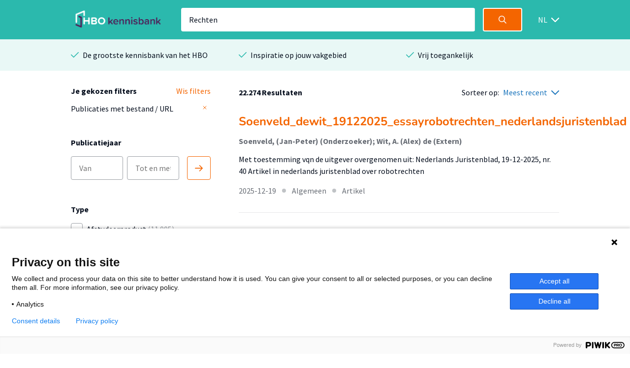

--- FILE ---
content_type: text/html; charset=utf-8
request_url: https://hbo-kennisbank.nl/drilldownfilter?type=hd-modal&total=22274
body_size: 10573
content:
<div class="modal-holder js-modal-interaction" id="hd-modal" style="display: none;"><div class="modal" data-total="22274" data-translate="Toon {count} resultaten"><div class="modal__header"><span class="modal__header__text translatable" data-catalog="searchresult" data-key="academy-and-educations-filter">Filter op opleiding</span><a class="icon icon--white icon--cross js-modal-interaction" href="#"></a></div><div class="modal__body"><div class="modal__body__section"><span class="search-form search-form__column translatable" data-catalog="drilldown" data-key="search" style="margin: 0;"><input class="search-form__field search-form__field--text" id="modal-filter-hd-modal" placeholder="Filter op opleiding" type="text"></span><div class="modal__expandable searchable"><div class="modal__expandable__header"><label class="filter-item control checkbox" style="width: 100%"><input class="js-check-self" data-count="22" name="hd" type="checkbox" value="Avans Hogeschool.AB&amp;I Academie voor Bouw en Infra"><span class="control-indicator"></span><span class="filter-item__text searchable-text" style="display: inline-block; width: 100%;" title="AB&amp;I Academie voor Bouw en Infra">AB&amp;I Academie voor Bouw en Infra<span> (22)</span><span style="display: inline-block; float: right; width: 100%;">Avans Hogeschool</span></span></label></div></div><div class="modal__expandable searchable"><div class="modal__expandable__header"><label class="filter-item control checkbox" style="width: 100%"><input class="js-check-self" data-count="14" name="hd" type="checkbox" value="Fontys.Academie Architectuur en Stedenbouw"><span class="control-indicator"></span><span class="filter-item__text searchable-text" style="display: inline-block; width: 100%;" title="Academie Architectuur en Stedenbouw">Academie Architectuur en Stedenbouw<span> (14)</span><span style="display: inline-block; float: right; width: 100%;">Fontys</span></span></label></div></div><div class="modal__expandable searchable"><div class="modal__expandable__header"><label class="filter-item control checkbox" style="width: 100%"><input class="js-check-self" data-count="60" name="hd" type="checkbox" value="Fontys.Academie voor Beeldende Vorming"><span class="control-indicator"></span><span class="filter-item__text searchable-text" style="display: inline-block; width: 100%;" title="Academie voor Beeldende Vorming">Academie voor Beeldende Vorming<span> (60)</span><span style="display: inline-block; float: right; width: 100%;">Fontys</span></span></label></div></div><div class="modal__expandable searchable"><div class="modal__expandable__header"><label class="filter-item control checkbox" style="width: 100%"><input class="js-check-self" data-count="1" name="hd" type="checkbox" value="Hanze.Academische Opleiding Leraar Basisonderwijs"><span class="control-indicator"></span><span class="filter-item__text searchable-text" style="display: inline-block; width: 100%;" title="Academische Opleiding Leraar Basisonderwijs">Academische Opleiding Leraar Basisonderwijs<span> (1)</span><span style="display: inline-block; float: right; width: 100%;">Hanze</span></span></label></div></div><div class="modal__expandable searchable"><div class="modal__expandable__header"><label class="filter-item control checkbox" style="width: 100%"><input class="js-check-self" data-count="8" name="hd" type="checkbox" value="Hogeschool Rotterdam.Accountancy"><span class="control-indicator"></span><span class="filter-item__text searchable-text" style="display: inline-block; width: 100%;" title="Accountancy">Accountancy<span> (8)</span><span style="display: inline-block; float: right; width: 100%;">Hogeschool Rotterdam</span></span></label></div></div><div class="modal__expandable searchable"><div class="modal__expandable__header"><label class="filter-item control checkbox" style="width: 100%"><input class="js-check-self" data-count="13" name="hd" type="checkbox" value="Hogeschool Utrecht.Accountancy"><span class="control-indicator"></span><span class="filter-item__text searchable-text" style="display: inline-block; width: 100%;" title="Accountancy">Accountancy<span> (13)</span><span style="display: inline-block; float: right; width: 100%;">Hogeschool Utrecht</span></span></label></div></div><div class="modal__expandable searchable"><div class="modal__expandable__header"><label class="filter-item control checkbox" style="width: 100%"><input class="js-check-self" data-count="7" name="hd" type="checkbox" value="Zuyd Hogeschool.Accountancy"><span class="control-indicator"></span><span class="filter-item__text searchable-text" style="display: inline-block; width: 100%;" title="Accountancy">Accountancy<span> (7)</span><span style="display: inline-block; float: right; width: 100%;">Zuyd Hogeschool</span></span></label></div></div><div class="modal__expandable searchable"><div class="modal__expandable__header"><label class="filter-item control checkbox" style="width: 100%"><input class="js-check-self" data-count="1" name="hd" type="checkbox" value="Hanze.Advanced Sensor Applications"><span class="control-indicator"></span><span class="filter-item__text searchable-text" style="display: inline-block; width: 100%;" title="Advanced Sensor Applications">Advanced Sensor Applications<span> (1)</span><span style="display: inline-block; float: right; width: 100%;">Hanze</span></span></label></div></div><div class="modal__expandable searchable"><div class="modal__expandable__header"><label class="filter-item control checkbox" style="width: 100%"><input class="js-check-self" data-count="1" name="hd" type="checkbox" value="De Haagse Hogeschool.AFM Accountancy"><span class="control-indicator"></span><span class="filter-item__text searchable-text" style="display: inline-block; width: 100%;" title="AFM Accountancy">AFM Accountancy<span> (1)</span><span style="display: inline-block; float: right; width: 100%;">De Haagse Hogeschool</span></span></label></div></div><div class="modal__expandable searchable"><div class="modal__expandable__header"><label class="filter-item control checkbox" style="width: 100%"><input class="js-check-self" data-count="81" name="hd" type="checkbox" value="De Haagse Hogeschool.AFM Bedrijfseconomie"><span class="control-indicator"></span><span class="filter-item__text searchable-text" style="display: inline-block; width: 100%;" title="AFM Bedrijfseconomie">AFM Bedrijfseconomie<span> (81)</span><span style="display: inline-block; float: right; width: 100%;">De Haagse Hogeschool</span></span></label></div></div><div class="modal__expandable searchable"><div class="modal__expandable__header"><label class="filter-item control checkbox" style="width: 100%"><input class="js-check-self" data-count="12" name="hd" type="checkbox" value="Hogeschool Utrecht.Algemene Operationele Technologie"><span class="control-indicator"></span><span class="filter-item__text searchable-text" style="display: inline-block; width: 100%;" title="Algemene Operationele Technologie">Algemene Operationele Technologie<span> (12)</span><span style="display: inline-block; float: right; width: 100%;">Hogeschool Utrecht</span></span></label></div></div><div class="modal__expandable searchable"><div class="modal__expandable__header"><label class="filter-item control checkbox" style="width: 100%"><input class="js-check-self" data-count="3" name="hd" type="checkbox" value="Amsterdamse Hogeschool voor de Kunsten.Architectuur"><span class="control-indicator"></span><span class="filter-item__text searchable-text" style="display: inline-block; width: 100%;" title="Architectuur">Architectuur<span> (3)</span><span style="display: inline-block; float: right; width: 100%;">Amsterdamse Hogeschool voor de Kunsten</span></span></label></div></div><div class="modal__expandable searchable"><div class="modal__expandable__header"><label class="filter-item control checkbox" style="width: 100%"><input class="js-check-self" data-count="2" name="hd" type="checkbox" value="HAN University of Applied Sciences.Automotive"><span class="control-indicator"></span><span class="filter-item__text searchable-text" style="display: inline-block; width: 100%;" title="Automotive">Automotive<span> (2)</span><span style="display: inline-block; float: right; width: 100%;">HAN University of Applied Sciences</span></span></label></div></div><div class="modal__expandable searchable"><div class="modal__expandable__header"><label class="filter-item control checkbox" style="width: 100%"><input class="js-check-self" data-count="1" name="hd" type="checkbox" value="Fontys.Bedrijfseconomie"><span class="control-indicator"></span><span class="filter-item__text searchable-text" style="display: inline-block; width: 100%;" title="Bedrijfseconomie">Bedrijfseconomie<span> (1)</span><span style="display: inline-block; float: right; width: 100%;">Fontys</span></span></label></div></div><div class="modal__expandable searchable"><div class="modal__expandable__header"><label class="filter-item control checkbox" style="width: 100%"><input class="js-check-self" data-count="15" name="hd" type="checkbox" value="Hogeschool Rotterdam.Bedrijfseconomie"><span class="control-indicator"></span><span class="filter-item__text searchable-text" style="display: inline-block; width: 100%;" title="Bedrijfseconomie">Bedrijfseconomie<span> (15)</span><span style="display: inline-block; float: right; width: 100%;">Hogeschool Rotterdam</span></span></label></div></div><div class="modal__expandable searchable"><div class="modal__expandable__header"><label class="filter-item control checkbox" style="width: 100%"><input class="js-check-self" data-count="1" name="hd" type="checkbox" value="Hogeschool Utrecht.Bedrijfseconomie"><span class="control-indicator"></span><span class="filter-item__text searchable-text" style="display: inline-block; width: 100%;" title="Bedrijfseconomie">Bedrijfseconomie<span> (1)</span><span style="display: inline-block; float: right; width: 100%;">Hogeschool Utrecht</span></span></label></div></div><div class="modal__expandable searchable"><div class="modal__expandable__header"><label class="filter-item control checkbox" style="width: 100%"><input class="js-check-self" data-count="7" name="hd" type="checkbox" value="HZ University of Applied Sciences.Bedrijfseconomie"><span class="control-indicator"></span><span class="filter-item__text searchable-text" style="display: inline-block; width: 100%;" title="Bedrijfseconomie">Bedrijfseconomie<span> (7)</span><span style="display: inline-block; float: right; width: 100%;">HZ University of Applied Sciences</span></span></label></div></div><div class="modal__expandable searchable"><div class="modal__expandable__header"><label class="filter-item control checkbox" style="width: 100%"><input class="js-check-self" data-count="13" name="hd" type="checkbox" value="Zuyd Hogeschool.Bedrijfseconomie"><span class="control-indicator"></span><span class="filter-item__text searchable-text" style="display: inline-block; width: 100%;" title="Bedrijfseconomie">Bedrijfseconomie<span> (13)</span><span style="display: inline-block; float: right; width: 100%;">Zuyd Hogeschool</span></span></label></div></div><div class="modal__expandable searchable"><div class="modal__expandable__header"><label class="filter-item control checkbox" style="width: 100%"><input class="js-check-self" data-count="27" name="hd" type="checkbox" value="Christelijke Hogeschool Ede.Bedrijfskunde"><span class="control-indicator"></span><span class="filter-item__text searchable-text" style="display: inline-block; width: 100%;" title="Bedrijfskunde">Bedrijfskunde<span> (27)</span><span style="display: inline-block; float: right; width: 100%;">Christelijke Hogeschool Ede</span></span></label></div></div><div class="modal__expandable searchable"><div class="modal__expandable__header"><label class="filter-item control checkbox" style="width: 100%"><input class="js-check-self" data-count="18" name="hd" type="checkbox" value="Hanze.Bedrijfskunde"><span class="control-indicator"></span><span class="filter-item__text searchable-text" style="display: inline-block; width: 100%;" title="Bedrijfskunde">Bedrijfskunde<span> (18)</span><span style="display: inline-block; float: right; width: 100%;">Hanze</span></span></label></div></div><div class="modal__expandable searchable"><div class="modal__expandable__header"><label class="filter-item control checkbox" style="width: 100%"><input class="js-check-self" data-count="7" name="hd" type="checkbox" value="HZ University of Applied Sciences.Bedrijfskunde - MER"><span class="control-indicator"></span><span class="filter-item__text searchable-text" style="display: inline-block; width: 100%;" title="Bedrijfskunde - MER">Bedrijfskunde - MER<span> (7)</span><span style="display: inline-block; float: right; width: 100%;">HZ University of Applied Sciences</span></span></label></div></div><div class="modal__expandable searchable"><div class="modal__expandable__header"><label class="filter-item control checkbox" style="width: 100%"><input class="js-check-self" data-count="2" name="hd" type="checkbox" value="Avans Hogeschool.Bedrijfskunde MER-Den Bosch"><span class="control-indicator"></span><span class="filter-item__text searchable-text" style="display: inline-block; width: 100%;" title="Bedrijfskunde MER-Den Bosch">Bedrijfskunde MER-Den Bosch<span> (2)</span><span style="display: inline-block; float: right; width: 100%;">Avans Hogeschool</span></span></label></div></div><div class="modal__expandable searchable"><div class="modal__expandable__header"><label class="filter-item control checkbox" style="width: 100%"><input class="js-check-self" data-count="1" name="hd" type="checkbox" value="saxionhogeschool.Bestuurskunde/Overheidsmanagement"><span class="control-indicator"></span><span class="filter-item__text searchable-text" style="display: inline-block; width: 100%;" title="Bestuurskunde/Overheidsmanagement">Bestuurskunde/Overheidsmanagement<span> (1)</span><span style="display: inline-block; float: right; width: 100%;">Saxion</span></span></label></div></div><div class="modal__expandable searchable"><div class="modal__expandable__header"><label class="filter-item control checkbox" style="width: 100%"><input class="js-check-self" data-count="1" name="hd" type="checkbox" value="De Haagse Hogeschool.BFM Accountancy"><span class="control-indicator"></span><span class="filter-item__text searchable-text" style="display: inline-block; width: 100%;" title="BFM Accountancy">BFM Accountancy<span> (1)</span><span style="display: inline-block; float: right; width: 100%;">De Haagse Hogeschool</span></span></label></div></div><div class="modal__expandable searchable"><div class="modal__expandable__header"><label class="filter-item control checkbox" style="width: 100%"><input class="js-check-self" data-count="20" name="hd" type="checkbox" value="De Haagse Hogeschool.BFM Bedrijfseconomie"><span class="control-indicator"></span><span class="filter-item__text searchable-text" style="display: inline-block; width: 100%;" title="BFM Bedrijfseconomie">BFM Bedrijfseconomie<span> (20)</span><span style="display: inline-block; float: right; width: 100%;">De Haagse Hogeschool</span></span></label></div></div><div class="modal__expandable searchable"><div class="modal__expandable__header"><label class="filter-item control checkbox" style="width: 100%"><input class="js-check-self" data-count="2" name="hd" type="checkbox" value="De Haagse Hogeschool.BFM Commerciële Economie"><span class="control-indicator"></span><span class="filter-item__text searchable-text" style="display: inline-block; width: 100%;" title="BFM Commerciële Economie">BFM Commerciële Economie<span> (2)</span><span style="display: inline-block; float: right; width: 100%;">De Haagse Hogeschool</span></span></label></div></div><div class="modal__expandable searchable"><div class="modal__expandable__header"><label class="filter-item control checkbox" style="width: 100%"><input class="js-check-self" data-count="16" name="hd" type="checkbox" value="De Haagse Hogeschool.BFM Finance and Control"><span class="control-indicator"></span><span class="filter-item__text searchable-text" style="display: inline-block; width: 100%;" title="BFM Finance and Control">BFM Finance and Control<span> (16)</span><span style="display: inline-block; float: right; width: 100%;">De Haagse Hogeschool</span></span></label></div></div><div class="modal__expandable searchable"><div class="modal__expandable__header"><label class="filter-item control checkbox" style="width: 100%"><input class="js-check-self" data-count="26" name="hd" type="checkbox" value="De Haagse Hogeschool.BFM International Business &amp; Management Studies"><span class="control-indicator"></span><span class="filter-item__text searchable-text" style="display: inline-block; width: 100%;" title="BFM International Business &amp; Management Studies">BFM International Business &amp; Management Studies<span> (26)</span><span style="display: inline-block; float: right; width: 100%;">De Haagse Hogeschool</span></span></label></div></div><div class="modal__expandable searchable"><div class="modal__expandable__header"><label class="filter-item control checkbox" style="width: 100%"><input class="js-check-self" data-count="1" name="hd" type="checkbox" value="De Haagse Hogeschool.BFM Small Business and Retail Management"><span class="control-indicator"></span><span class="filter-item__text searchable-text" style="display: inline-block; width: 100%;" title="BFM Small Business and Retail Management">BFM Small Business and Retail Management<span> (1)</span><span style="display: inline-block; float: right; width: 100%;">De Haagse Hogeschool</span></span></label></div></div><div class="modal__expandable searchable"><div class="modal__expandable__header"><label class="filter-item control checkbox" style="width: 100%"><input class="js-check-self" data-count="15" name="hd" type="checkbox" value="Hogeschool Utrecht.Biologie en Medisch Laboratorium Onderzoek"><span class="control-indicator"></span><span class="filter-item__text searchable-text" style="display: inline-block; width: 100%;" title="Biologie en Medisch Laboratorium Onderzoek">Biologie en Medisch Laboratorium Onderzoek<span> (15)</span><span style="display: inline-block; float: right; width: 100%;">Hogeschool Utrecht</span></span></label></div></div><div class="modal__expandable searchable"><div class="modal__expandable__header"><label class="filter-item control checkbox" style="width: 100%"><input class="js-check-self" data-count="7" name="hd" type="checkbox" value="Hogeschool Leiden.Biologie en medisch laboratoriumonderzoek"><span class="control-indicator"></span><span class="filter-item__text searchable-text" style="display: inline-block; width: 100%;" title="Biologie en medisch laboratoriumonderzoek">Biologie en medisch laboratoriumonderzoek<span> (7)</span><span style="display: inline-block; float: right; width: 100%;">Hogeschool Leiden</span></span></label></div></div><div class="modal__expandable searchable"><div class="modal__expandable__header"><label class="filter-item control checkbox" style="width: 100%"><input class="js-check-self" data-count="1" name="hd" type="checkbox" value="Hogeschool Inholland.Biotechnologie"><span class="control-indicator"></span><span class="filter-item__text searchable-text" style="display: inline-block; width: 100%;" title="Biotechnologie">Biotechnologie<span> (1)</span><span style="display: inline-block; float: right; width: 100%;">Hogeschool Inholland</span></span></label></div></div><div class="modal__expandable searchable"><div class="modal__expandable__header"><label class="filter-item control checkbox" style="width: 100%"><input class="js-check-self" data-count="68" name="hd" type="checkbox" value="HAN University of Applied Sciences.Bouwkunde"><span class="control-indicator"></span><span class="filter-item__text searchable-text" style="display: inline-block; width: 100%;" title="Bouwkunde">Bouwkunde<span> (68)</span><span style="display: inline-block; float: right; width: 100%;">HAN University of Applied Sciences</span></span></label></div></div><div class="modal__expandable searchable"><div class="modal__expandable__header"><label class="filter-item control checkbox" style="width: 100%"><input class="js-check-self" data-count="5" name="hd" type="checkbox" value="Hanze.Bouwkunde"><span class="control-indicator"></span><span class="filter-item__text searchable-text" style="display: inline-block; width: 100%;" title="Bouwkunde">Bouwkunde<span> (5)</span><span style="display: inline-block; float: right; width: 100%;">Hanze</span></span></label></div></div><div class="modal__expandable searchable"><div class="modal__expandable__header"><label class="filter-item control checkbox" style="width: 100%"><input class="js-check-self" data-count="14" name="hd" type="checkbox" value="Hogeschool Rotterdam.Bouwkunde"><span class="control-indicator"></span><span class="filter-item__text searchable-text" style="display: inline-block; width: 100%;" title="Bouwkunde">Bouwkunde<span> (14)</span><span style="display: inline-block; float: right; width: 100%;">Hogeschool Rotterdam</span></span></label></div></div><div class="modal__expandable searchable"><div class="modal__expandable__header"><label class="filter-item control checkbox" style="width: 100%"><input class="js-check-self" data-count="137" name="hd" type="checkbox" value="Hogeschool Utrecht.Bouwkunde"><span class="control-indicator"></span><span class="filter-item__text searchable-text" style="display: inline-block; width: 100%;" title="Bouwkunde">Bouwkunde<span> (137)</span><span style="display: inline-block; float: right; width: 100%;">Hogeschool Utrecht</span></span></label></div></div><div class="modal__expandable searchable"><div class="modal__expandable__header"><label class="filter-item control checkbox" style="width: 100%"><input class="js-check-self" data-count="1" name="hd" type="checkbox" value="Hogeschool Windesheim.Bouwkunde"><span class="control-indicator"></span><span class="filter-item__text searchable-text" style="display: inline-block; width: 100%;" title="Bouwkunde">Bouwkunde<span> (1)</span><span style="display: inline-block; float: right; width: 100%;">Hogeschool Windesheim</span></span></label></div></div><div class="modal__expandable searchable"><div class="modal__expandable__header"><label class="filter-item control checkbox" style="width: 100%"><input class="js-check-self" data-count="13" name="hd" type="checkbox" value="HZ University of Applied Sciences.Bouwkunde"><span class="control-indicator"></span><span class="filter-item__text searchable-text" style="display: inline-block; width: 100%;" title="Bouwkunde">Bouwkunde<span> (13)</span><span style="display: inline-block; float: right; width: 100%;">HZ University of Applied Sciences</span></span></label></div></div><div class="modal__expandable searchable"><div class="modal__expandable__header"><label class="filter-item control checkbox" style="width: 100%"><input class="js-check-self" data-count="1" name="hd" type="checkbox" value="Avans Hogeschool.Bouwkunde Den Bosch"><span class="control-indicator"></span><span class="filter-item__text searchable-text" style="display: inline-block; width: 100%;" title="Bouwkunde Den Bosch">Bouwkunde Den Bosch<span> (1)</span><span style="display: inline-block; float: right; width: 100%;">Avans Hogeschool</span></span></label></div></div><div class="modal__expandable searchable"><div class="modal__expandable__header"><label class="filter-item control checkbox" style="width: 100%"><input class="js-check-self" data-count="1" name="hd" type="checkbox" value="Avans Hogeschool.Bouwkunde Tilburg"><span class="control-indicator"></span><span class="filter-item__text searchable-text" style="display: inline-block; width: 100%;" title="Bouwkunde Tilburg">Bouwkunde Tilburg<span> (1)</span><span style="display: inline-block; float: right; width: 100%;">Avans Hogeschool</span></span></label></div></div><div class="modal__expandable searchable"><div class="modal__expandable__header"><label class="filter-item control checkbox" style="width: 100%"><input class="js-check-self" data-count="3" name="hd" type="checkbox" value="Avans Hogeschool.Bouwkunde-Den Bosch"><span class="control-indicator"></span><span class="filter-item__text searchable-text" style="display: inline-block; width: 100%;" title="Bouwkunde-Den Bosch">Bouwkunde-Den Bosch<span> (3)</span><span style="display: inline-block; float: right; width: 100%;">Avans Hogeschool</span></span></label></div></div><div class="modal__expandable searchable"><div class="modal__expandable__header"><label class="filter-item control checkbox" style="width: 100%"><input class="js-check-self" data-count="33" name="hd" type="checkbox" value="Hogeschool Utrecht.Bouwtechnische Bedrijfskunde"><span class="control-indicator"></span><span class="filter-item__text searchable-text" style="display: inline-block; width: 100%;" title="Bouwtechnische Bedrijfskunde">Bouwtechnische Bedrijfskunde<span> (33)</span><span style="display: inline-block; float: right; width: 100%;">Hogeschool Utrecht</span></span></label></div></div><div class="modal__expandable searchable"><div class="modal__expandable__header"><label class="filter-item control checkbox" style="width: 100%"><input class="js-check-self" data-count="17" name="hd" type="checkbox" value="De Haagse Hogeschool.BRV Bestuurskunde / Overheidsmanagement / PLS Public Administration"><span class="control-indicator"></span><span class="filter-item__text searchable-text" style="display: inline-block; width: 100%;" title="BRV Bestuurskunde / Overheidsmanagement / PLS Public Administration">BRV Bestuurskunde / Overheidsmanagement / PLS Public Administratio …<span> (17)</span><span style="display: inline-block; float: right; width: 100%;">De Haagse Hogeschool</span></span></label></div></div><div class="modal__expandable searchable"><div class="modal__expandable__header"><label class="filter-item control checkbox" style="width: 100%"><input class="js-check-self" data-count="17" name="hd" type="checkbox" value="De Haagse Hogeschool.BRV HBO-Rechten / PLS Laws"><span class="control-indicator"></span><span class="filter-item__text searchable-text" style="display: inline-block; width: 100%;" title="BRV HBO-Rechten / PLS Laws">BRV HBO-Rechten / PLS Laws<span> (17)</span><span style="display: inline-block; float: right; width: 100%;">De Haagse Hogeschool</span></span></label></div></div><div class="modal__expandable searchable"><div class="modal__expandable__header"><label class="filter-item control checkbox" style="width: 100%"><input class="js-check-self" data-count="4" name="hd" type="checkbox" value="De Haagse Hogeschool.BRV Integrale Veiligheidskunde / PLS Applied Safety &amp; Security Studies"><span class="control-indicator"></span><span class="filter-item__text searchable-text" style="display: inline-block; width: 100%;" title="BRV Integrale Veiligheidskunde / PLS Applied Safety &amp; Security Studies">BRV Integrale Veiligheidskunde / PLS Applied Safety &amp; Security …<span> (4)</span><span style="display: inline-block; float: right; width: 100%;">De Haagse Hogeschool</span></span></label></div></div><div class="modal__expandable searchable"><div class="modal__expandable__header"><label class="filter-item control checkbox" style="width: 100%"><input class="js-check-self" data-count="22" name="hd" type="checkbox" value="Hanze.Built Environment"><span class="control-indicator"></span><span class="filter-item__text searchable-text" style="display: inline-block; width: 100%;" title="Built Environment">Built Environment<span> (22)</span><span style="display: inline-block; float: right; width: 100%;">Hanze</span></span></label></div></div><div class="modal__expandable searchable"><div class="modal__expandable__header"><label class="filter-item control checkbox" style="width: 100%"><input class="js-check-self" data-count="1" name="hd" type="checkbox" value="Zuyd Hogeschool.Built Environment"><span class="control-indicator"></span><span class="filter-item__text searchable-text" style="display: inline-block; width: 100%;" title="Built Environment">Built Environment<span> (1)</span><span style="display: inline-block; float: right; width: 100%;">Zuyd Hogeschool</span></span></label></div></div><div class="modal__expandable searchable"><div class="modal__expandable__header"><label class="filter-item control checkbox" style="width: 100%"><input class="js-check-self" data-count="1" name="hd" type="checkbox" value="Hogeschool Rotterdam.Business IT &amp; Management"><span class="control-indicator"></span><span class="filter-item__text searchable-text" style="display: inline-block; width: 100%;" title="Business IT &amp; Management">Business IT &amp; Management<span> (1)</span><span style="display: inline-block; float: right; width: 100%;">Hogeschool Rotterdam</span></span></label></div></div><div class="modal__expandable searchable"><div class="modal__expandable__header"><label class="filter-item control checkbox" style="width: 100%"><input class="js-check-self" data-count="1" name="hd" type="checkbox" value="HZ University of Applied Sciences.Business IT &amp; Management"><span class="control-indicator"></span><span class="filter-item__text searchable-text" style="display: inline-block; width: 100%;" title="Business IT &amp; Management">Business IT &amp; Management<span> (1)</span><span style="display: inline-block; float: right; width: 100%;">HZ University of Applied Sciences</span></span></label></div></div><div class="modal__expandable searchable"><div class="modal__expandable__header"><label class="filter-item control checkbox" style="width: 100%"><input class="js-check-self" data-count="2" name="hd" type="checkbox" value="Hogeschool Inholland.Business Studies"><span class="control-indicator"></span><span class="filter-item__text searchable-text" style="display: inline-block; width: 100%;" title="Business Studies">Business Studies<span> (2)</span><span style="display: inline-block; float: right; width: 100%;">Hogeschool Inholland</span></span></label></div></div><div class="modal__expandable searchable"><div class="modal__expandable__header"><label class="filter-item control checkbox" style="width: 100%"><input class="js-check-self" data-count="30" name="hd" type="checkbox" value="Hogeschool Leiden.Chemie"><span class="control-indicator"></span><span class="filter-item__text searchable-text" style="display: inline-block; width: 100%;" title="Chemie">Chemie<span> (30)</span><span style="display: inline-block; float: right; width: 100%;">Hogeschool Leiden</span></span></label></div></div><div class="modal__expandable searchable"><div class="modal__expandable__header"><label class="filter-item control checkbox" style="width: 100%"><input class="js-check-self" data-count="9" name="hd" type="checkbox" value="HZ University of Applied Sciences.Chemie"><span class="control-indicator"></span><span class="filter-item__text searchable-text" style="display: inline-block; width: 100%;" title="Chemie">Chemie<span> (9)</span><span style="display: inline-block; float: right; width: 100%;">HZ University of Applied Sciences</span></span></label></div></div><div class="modal__expandable searchable"><div class="modal__expandable__header"><label class="filter-item control checkbox" style="width: 100%"><input class="js-check-self" data-count="1" name="hd" type="checkbox" value="Hogeschool Rotterdam.Chemische Technologie"><span class="control-indicator"></span><span class="filter-item__text searchable-text" style="display: inline-block; width: 100%;" title="Chemische Technologie">Chemische Technologie<span> (1)</span><span style="display: inline-block; float: right; width: 100%;">Hogeschool Rotterdam</span></span></label></div></div><div class="modal__expandable searchable"><div class="modal__expandable__header"><label class="filter-item control checkbox" style="width: 100%"><input class="js-check-self" data-count="2" name="hd" type="checkbox" value="Hogeschool Utrecht.Chemische Technologie"><span class="control-indicator"></span><span class="filter-item__text searchable-text" style="display: inline-block; width: 100%;" title="Chemische Technologie">Chemische Technologie<span> (2)</span><span style="display: inline-block; float: right; width: 100%;">Hogeschool Utrecht</span></span></label></div></div><div class="modal__expandable searchable"><div class="modal__expandable__header"><label class="filter-item control checkbox" style="width: 100%"><input class="js-check-self" data-count="75" name="hd" type="checkbox" value="HAN University of Applied Sciences.Civiele Techniek"><span class="control-indicator"></span><span class="filter-item__text searchable-text" style="display: inline-block; width: 100%;" title="Civiele Techniek">Civiele Techniek<span> (75)</span><span style="display: inline-block; float: right; width: 100%;">HAN University of Applied Sciences</span></span></label></div></div><div class="modal__expandable searchable"><div class="modal__expandable__header"><label class="filter-item control checkbox" style="width: 100%"><input class="js-check-self" data-count="2" name="hd" type="checkbox" value="Hanze.Civiele Techniek"><span class="control-indicator"></span><span class="filter-item__text searchable-text" style="display: inline-block; width: 100%;" title="Civiele Techniek">Civiele Techniek<span> (2)</span><span style="display: inline-block; float: right; width: 100%;">Hanze</span></span></label></div></div><div class="modal__expandable searchable"><div class="modal__expandable__header"><label class="filter-item control checkbox" style="width: 100%"><input class="js-check-self" data-count="41" name="hd" type="checkbox" value="Hogeschool Rotterdam.Civiele Techniek"><span class="control-indicator"></span><span class="filter-item__text searchable-text" style="display: inline-block; width: 100%;" title="Civiele Techniek">Civiele Techniek<span> (41)</span><span style="display: inline-block; float: right; width: 100%;">Hogeschool Rotterdam</span></span></label></div></div><div class="modal__expandable searchable"><div class="modal__expandable__header"><label class="filter-item control checkbox" style="width: 100%"><input class="js-check-self" data-count="35" name="hd" type="checkbox" value="Hogeschool Utrecht.Civiele Techniek"><span class="control-indicator"></span><span class="filter-item__text searchable-text" style="display: inline-block; width: 100%;" title="Civiele Techniek">Civiele Techniek<span> (35)</span><span style="display: inline-block; float: right; width: 100%;">Hogeschool Utrecht</span></span></label></div></div><div class="modal__expandable searchable"><div class="modal__expandable__header"><label class="filter-item control checkbox" style="width: 100%"><input class="js-check-self" data-count="21" name="hd" type="checkbox" value="HZ University of Applied Sciences.Civiele Techniek"><span class="control-indicator"></span><span class="filter-item__text searchable-text" style="display: inline-block; width: 100%;" title="Civiele Techniek">Civiele Techniek<span> (21)</span><span style="display: inline-block; float: right; width: 100%;">HZ University of Applied Sciences</span></span></label></div></div><div class="modal__expandable searchable"><div class="modal__expandable__header"><label class="filter-item control checkbox" style="width: 100%"><input class="js-check-self" data-count="3" name="hd" type="checkbox" value="Avans Hogeschool.Civiele Techniek-Tilburg"><span class="control-indicator"></span><span class="filter-item__text searchable-text" style="display: inline-block; width: 100%;" title="Civiele Techniek-Tilburg">Civiele Techniek-Tilburg<span> (3)</span><span style="display: inline-block; float: right; width: 100%;">Avans Hogeschool</span></span></label></div></div><div class="modal__expandable searchable"><div class="modal__expandable__header"><label class="filter-item control checkbox" style="width: 100%"><input class="js-check-self" data-count="1" name="hd" type="checkbox" value="Hogeschool Utrecht.Co-Design"><span class="control-indicator"></span><span class="filter-item__text searchable-text" style="display: inline-block; width: 100%;" title="Co-Design">Co-Design<span> (1)</span><span style="display: inline-block; float: right; width: 100%;">Hogeschool Utrecht</span></span></label></div></div><div class="modal__expandable searchable"><div class="modal__expandable__header"><label class="filter-item control checkbox" style="width: 100%"><input class="js-check-self" data-count="1" name="hd" type="checkbox" value="Zuyd Hogeschool.Commercieel Management"><span class="control-indicator"></span><span class="filter-item__text searchable-text" style="display: inline-block; width: 100%;" title="Commercieel Management">Commercieel Management<span> (1)</span><span style="display: inline-block; float: right; width: 100%;">Zuyd Hogeschool</span></span></label></div></div><div class="modal__expandable searchable"><div class="modal__expandable__header"><label class="filter-item control checkbox" style="width: 100%"><input class="js-check-self" data-count="21" name="hd" type="checkbox" value="Hogeschool Utrecht.Commerciele Economie"><span class="control-indicator"></span><span class="filter-item__text searchable-text" style="display: inline-block; width: 100%;" title="Commerciele Economie">Commerciele Economie<span> (21)</span><span style="display: inline-block; float: right; width: 100%;">Hogeschool Utrecht</span></span></label></div></div><div class="modal__expandable searchable"><div class="modal__expandable__header"><label class="filter-item control checkbox" style="width: 100%"><input class="js-check-self" data-count="51" name="hd" type="checkbox" value="Hogeschool Leiden.Commerciële Economie"><span class="control-indicator"></span><span class="filter-item__text searchable-text" style="display: inline-block; width: 100%;" title="Commerciële Economie">Commerciële Economie<span> (51)</span><span style="display: inline-block; float: right; width: 100%;">Hogeschool Leiden</span></span></label></div></div><div class="modal__expandable searchable"><div class="modal__expandable__header"><label class="filter-item control checkbox" style="width: 100%"><input class="js-check-self" data-count="2" name="hd" type="checkbox" value="HZ University of Applied Sciences.Commerciële Economie"><span class="control-indicator"></span><span class="filter-item__text searchable-text" style="display: inline-block; width: 100%;" title="Commerciële Economie">Commerciële Economie<span> (2)</span><span style="display: inline-block; float: right; width: 100%;">HZ University of Applied Sciences</span></span></label></div></div><div class="modal__expandable searchable"><div class="modal__expandable__header"><label class="filter-item control checkbox" style="width: 100%"><input class="js-check-self" data-count="1" name="hd" type="checkbox" value="Fontys.Commerciële Economie (FHMM)"><span class="control-indicator"></span><span class="filter-item__text searchable-text" style="display: inline-block; width: 100%;" title="Commerciële Economie (FHMM)">Commerciële Economie (FHMM)<span> (1)</span><span style="display: inline-block; float: right; width: 100%;">Fontys</span></span></label></div></div><div class="modal__expandable searchable"><div class="modal__expandable__header"><label class="filter-item control checkbox" style="width: 100%"><input class="js-check-self" data-count="14" name="hd" type="checkbox" value="Christelijke Hogeschool Ede.Communicatie"><span class="control-indicator"></span><span class="filter-item__text searchable-text" style="display: inline-block; width: 100%;" title="Communicatie">Communicatie<span> (14)</span><span style="display: inline-block; float: right; width: 100%;">Christelijke Hogeschool Ede</span></span></label></div></div><div class="modal__expandable searchable"><div class="modal__expandable__header"><label class="filter-item control checkbox" style="width: 100%"><input class="js-check-self" data-count="4" name="hd" type="checkbox" value="HAN University of Applied Sciences.Communicatie"><span class="control-indicator"></span><span class="filter-item__text searchable-text" style="display: inline-block; width: 100%;" title="Communicatie">Communicatie<span> (4)</span><span style="display: inline-block; float: right; width: 100%;">HAN University of Applied Sciences</span></span></label></div></div><div class="modal__expandable searchable"><div class="modal__expandable__header"><label class="filter-item control checkbox" style="width: 100%"><input class="js-check-self" data-count="1" name="hd" type="checkbox" value="Hanze.Communicatie"><span class="control-indicator"></span><span class="filter-item__text searchable-text" style="display: inline-block; width: 100%;" title="Communicatie">Communicatie<span> (1)</span><span style="display: inline-block; float: right; width: 100%;">Hanze</span></span></label></div></div><div class="modal__expandable searchable"><div class="modal__expandable__header"><label class="filter-item control checkbox" style="width: 100%"><input class="js-check-self" data-count="213" name="hd" type="checkbox" value="Hogeschool Leiden.Communicatie"><span class="control-indicator"></span><span class="filter-item__text searchable-text" style="display: inline-block; width: 100%;" title="Communicatie">Communicatie<span> (213)</span><span style="display: inline-block; float: right; width: 100%;">Hogeschool Leiden</span></span></label></div></div><div class="modal__expandable searchable"><div class="modal__expandable__header"><label class="filter-item control checkbox" style="width: 100%"><input class="js-check-self" data-count="46" name="hd" type="checkbox" value="Hogeschool Rotterdam.Communicatie"><span class="control-indicator"></span><span class="filter-item__text searchable-text" style="display: inline-block; width: 100%;" title="Communicatie">Communicatie<span> (46)</span><span style="display: inline-block; float: right; width: 100%;">Hogeschool Rotterdam</span></span></label></div></div><div class="modal__expandable searchable"><div class="modal__expandable__header"><label class="filter-item control checkbox" style="width: 100%"><input class="js-check-self" data-count="1" name="hd" type="checkbox" value="Hogeschool Windesheim.Communicatie"><span class="control-indicator"></span><span class="filter-item__text searchable-text" style="display: inline-block; width: 100%;" title="Communicatie">Communicatie<span> (1)</span><span style="display: inline-block; float: right; width: 100%;">Hogeschool Windesheim</span></span></label></div></div><div class="modal__expandable searchable"><div class="modal__expandable__header"><label class="filter-item control checkbox" style="width: 100%"><input class="js-check-self" data-count="9" name="hd" type="checkbox" value="HZ University of Applied Sciences.Communicatie"><span class="control-indicator"></span><span class="filter-item__text searchable-text" style="display: inline-block; width: 100%;" title="Communicatie">Communicatie<span> (9)</span><span style="display: inline-block; float: right; width: 100%;">HZ University of Applied Sciences</span></span></label></div></div><div class="modal__expandable searchable"><div class="modal__expandable__header"><label class="filter-item control checkbox" style="width: 100%"><input class="js-check-self" data-count="8" name="hd" type="checkbox" value="Hogeschool Utrecht.Communicatie Eventmanagement"><span class="control-indicator"></span><span class="filter-item__text searchable-text" style="display: inline-block; width: 100%;" title="Communicatie Eventmanagement">Communicatie Eventmanagement<span> (8)</span><span style="display: inline-block; float: right; width: 100%;">Hogeschool Utrecht</span></span></label></div></div><div class="modal__expandable searchable"><div class="modal__expandable__header"><label class="filter-item control checkbox" style="width: 100%"><input class="js-check-self" data-count="25" name="hd" type="checkbox" value="Hogeschool Utrecht.Communicatiemanagement"><span class="control-indicator"></span><span class="filter-item__text searchable-text" style="display: inline-block; width: 100%;" title="Communicatiemanagement">Communicatiemanagement<span> (25)</span><span style="display: inline-block; float: right; width: 100%;">Hogeschool Utrecht</span></span></label></div></div><div class="modal__expandable searchable"><div class="modal__expandable__header"><label class="filter-item control checkbox" style="width: 100%"><input class="js-check-self" data-count="1" name="hd" type="checkbox" value="Hanze.Communication &amp; Multimedia Design"><span class="control-indicator"></span><span class="filter-item__text searchable-text" style="display: inline-block; width: 100%;" title="Communication &amp; Multimedia Design">Communication &amp; Multimedia Design<span> (1)</span><span style="display: inline-block; float: right; width: 100%;">Hanze</span></span></label></div></div><div class="modal__expandable searchable"><div class="modal__expandable__header"><label class="filter-item control checkbox" style="width: 100%"><input class="js-check-self" data-count="7" name="hd" type="checkbox" value="Hogeschool Rotterdam.Communication &amp; Multimedia Design"><span class="control-indicator"></span><span class="filter-item__text searchable-text" style="display: inline-block; width: 100%;" title="Communication &amp; Multimedia Design">Communication &amp; Multimedia Design<span> (7)</span><span style="display: inline-block; float: right; width: 100%;">Hogeschool Rotterdam</span></span></label></div></div><div class="modal__expandable searchable"><div class="modal__expandable__header"><label class="filter-item control checkbox" style="width: 100%"><input class="js-check-self" data-count="3" name="hd" type="checkbox" value="NHL Stenden Hogeschool.Communication &amp; Multimedia Design"><span class="control-indicator"></span><span class="filter-item__text searchable-text" style="display: inline-block; width: 100%;" title="Communication &amp; Multimedia Design">Communication &amp; Multimedia Design<span> (3)</span><span style="display: inline-block; float: right; width: 100%;">NHL Stenden Hogeschool</span></span></label></div></div><div class="modal__expandable searchable"><div class="modal__expandable__header"><label class="filter-item control checkbox" style="width: 100%"><input class="js-check-self" data-count="42" name="hd" type="checkbox" value="Hogeschool Utrecht.Communication and Multi Media Design"><span class="control-indicator"></span><span class="filter-item__text searchable-text" style="display: inline-block; width: 100%;" title="Communication and Multi Media Design">Communication and Multi Media Design<span> (42)</span><span style="display: inline-block; float: right; width: 100%;">Hogeschool Utrecht</span></span></label></div></div><div class="modal__expandable searchable"><div class="modal__expandable__header"><label class="filter-item control checkbox" style="width: 100%"><input class="js-check-self" data-count="102" name="hd" type="checkbox" value="Hogeschool Utrecht.Creatieve Therapie"><span class="control-indicator"></span><span class="filter-item__text searchable-text" style="display: inline-block; width: 100%;" title="Creatieve Therapie">Creatieve Therapie<span> (102)</span><span style="display: inline-block; float: right; width: 100%;">Hogeschool Utrecht</span></span></label></div></div><div class="modal__expandable searchable"><div class="modal__expandable__header"><label class="filter-item control checkbox" style="width: 100%"><input class="js-check-self" data-count="118" name="hd" type="checkbox" value="Zuyd Hogeschool.Creatieve Therapie"><span class="control-indicator"></span><span class="filter-item__text searchable-text" style="display: inline-block; width: 100%;" title="Creatieve Therapie">Creatieve Therapie<span> (118)</span><span style="display: inline-block; float: right; width: 100%;">Zuyd Hogeschool</span></span></label></div></div><div class="modal__expandable searchable"><div class="modal__expandable__header"><label class="filter-item control checkbox" style="width: 100%"><input class="js-check-self" data-count="3" name="hd" type="checkbox" value="HAN University of Applied Sciences.Cultureel en Maatschappelijke Vorming"><span class="control-indicator"></span><span class="filter-item__text searchable-text" style="display: inline-block; width: 100%;" title="Cultureel en Maatschappelijke Vorming">Cultureel en Maatschappelijke Vorming<span> (3)</span><span style="display: inline-block; float: right; width: 100%;">HAN University of Applied Sciences</span></span></label></div></div><div class="modal__expandable searchable"><div class="modal__expandable__header"><label class="filter-item control checkbox" style="width: 100%"><input class="js-check-self" data-count="2" name="hd" type="checkbox" value="Hogeschool Utrecht.Cultureel Maatschappelijke Vorming"><span class="control-indicator"></span><span class="filter-item__text searchable-text" style="display: inline-block; width: 100%;" title="Cultureel Maatschappelijke Vorming">Cultureel Maatschappelijke Vorming<span> (2)</span><span style="display: inline-block; float: right; width: 100%;">Hogeschool Utrecht</span></span></label></div></div><div class="modal__expandable searchable"><div class="modal__expandable__header"><label class="filter-item control checkbox" style="width: 100%"><input class="js-check-self" data-count="9" name="hd" type="checkbox" value="Hogeschool Utrecht.Digitale Communicatie"><span class="control-indicator"></span><span class="filter-item__text searchable-text" style="display: inline-block; width: 100%;" title="Digitale Communicatie">Digitale Communicatie<span> (9)</span><span style="display: inline-block; float: right; width: 100%;">Hogeschool Utrecht</span></span></label></div></div><div class="modal__expandable searchable"><div class="modal__expandable__header"><label class="filter-item control checkbox" style="width: 100%"><input class="js-check-self" data-count="6" name="hd" type="checkbox" value="Amsterdamse Hogeschool voor de Kunsten.Docent Beeldende Kunst en Vormgeving"><span class="control-indicator"></span><span class="filter-item__text searchable-text" style="display: inline-block; width: 100%;" title="Docent Beeldende Kunst en Vormgeving">Docent Beeldende Kunst en Vormgeving<span> (6)</span><span style="display: inline-block; float: right; width: 100%;">Amsterdamse Hogeschool voor de Kunsten</span></span></label></div></div><div class="modal__expandable searchable"><div class="modal__expandable__header"><label class="filter-item control checkbox" style="width: 100%"><input class="js-check-self" data-count="1" name="hd" type="checkbox" value="Amsterdamse Hogeschool voor de Kunsten.Docent Dans"><span class="control-indicator"></span><span class="filter-item__text searchable-text" style="display: inline-block; width: 100%;" title="Docent Dans">Docent Dans<span> (1)</span><span style="display: inline-block; float: right; width: 100%;">Amsterdamse Hogeschool voor de Kunsten</span></span></label></div></div><div class="modal__expandable searchable"><div class="modal__expandable__header"><label class="filter-item control checkbox" style="width: 100%"><input class="js-check-self" data-count="2" name="hd" type="checkbox" value="HAN University of Applied Sciences.Elektrotechniek"><span class="control-indicator"></span><span class="filter-item__text searchable-text" style="display: inline-block; width: 100%;" title="Elektrotechniek">Elektrotechniek<span> (2)</span><span style="display: inline-block; float: right; width: 100%;">HAN University of Applied Sciences</span></span></label></div></div><div class="modal__expandable searchable"><div class="modal__expandable__header"><label class="filter-item control checkbox" style="width: 100%"><input class="js-check-self" data-count="6" name="hd" type="checkbox" value="Hanze.Elektrotechniek"><span class="control-indicator"></span><span class="filter-item__text searchable-text" style="display: inline-block; width: 100%;" title="Elektrotechniek">Elektrotechniek<span> (6)</span><span style="display: inline-block; float: right; width: 100%;">Hanze</span></span></label></div></div><div class="modal__expandable searchable"><div class="modal__expandable__header"><label class="filter-item control checkbox" style="width: 100%"><input class="js-check-self" data-count="1" name="hd" type="checkbox" value="HAN University of Applied Sciences.Energietechniek"><span class="control-indicator"></span><span class="filter-item__text searchable-text" style="display: inline-block; width: 100%;" title="Energietechniek">Energietechniek<span> (1)</span><span style="display: inline-block; float: right; width: 100%;">HAN University of Applied Sciences</span></span></label></div></div><div class="modal__expandable searchable"><div class="modal__expandable__header"><label class="filter-item control checkbox" style="width: 100%"><input class="js-check-self" data-count="6" name="hd" type="checkbox" value="HZ University of Applied Sciences.Engineering"><span class="control-indicator"></span><span class="filter-item__text searchable-text" style="display: inline-block; width: 100%;" title="Engineering">Engineering<span> (6)</span><span style="display: inline-block; float: right; width: 100%;">HZ University of Applied Sciences</span></span></label></div></div><div class="modal__expandable searchable"><div class="modal__expandable__header"><label class="filter-item control checkbox" style="width: 100%"><input class="js-check-self" data-count="9" name="hd" type="checkbox" value="Hogeschool Windesheim.Engineering &amp; Design"><span class="control-indicator"></span><span class="filter-item__text searchable-text" style="display: inline-block; width: 100%;" title="Engineering &amp; Design">Engineering &amp; Design<span> (9)</span><span style="display: inline-block; float: right; width: 100%;">Hogeschool Windesheim</span></span></label></div></div><div class="modal__expandable searchable"><div class="modal__expandable__header"><label class="filter-item control checkbox" style="width: 100%"><input class="js-check-self" data-count="4" name="hd" type="checkbox" value="HZ University of Applied Sciences.Engineering/ Energie- &amp; Procestechnologie (AOT)"><span class="control-indicator"></span><span class="filter-item__text searchable-text" style="display: inline-block; width: 100%;" title="Engineering/ Energie- &amp; Procestechnologie (AOT)">Engineering/ Energie- &amp; Procestechnologie (AOT)<span> (4)</span><span style="display: inline-block; float: right; width: 100%;">HZ University of Applied Sciences</span></span></label></div></div><div class="modal__expandable searchable"><div class="modal__expandable__header"><label class="filter-item control checkbox" style="width: 100%"><input class="js-check-self" data-count="63" name="hd" type="checkbox" value="HAN University of Applied Sciences.Ergotherapie"><span class="control-indicator"></span><span class="filter-item__text searchable-text" style="display: inline-block; width: 100%;" title="Ergotherapie">Ergotherapie<span> (63)</span><span style="display: inline-block; float: right; width: 100%;">HAN University of Applied Sciences</span></span></label></div></div><div class="modal__expandable searchable"><div class="modal__expandable__header"><label class="filter-item control checkbox" style="width: 100%"><input class="js-check-self" data-count="47" name="hd" type="checkbox" value="Hogeschool Rotterdam.Ergotherapie"><span class="control-indicator"></span><span class="filter-item__text searchable-text" style="display: inline-block; width: 100%;" title="Ergotherapie">Ergotherapie<span> (47)</span><span style="display: inline-block; float: right; width: 100%;">Hogeschool Rotterdam</span></span></label></div></div><div class="modal__expandable searchable"><div class="modal__expandable__header"><label class="filter-item control checkbox" style="width: 100%"><input class="js-check-self" data-count="1" name="hd" type="checkbox" value="Zuyd Hogeschool.Ergotherapie"><span class="control-indicator"></span><span class="filter-item__text searchable-text" style="display: inline-block; width: 100%;" title="Ergotherapie">Ergotherapie<span> (1)</span><span style="display: inline-block; float: right; width: 100%;">Zuyd Hogeschool</span></span></label></div></div><div class="modal__expandable searchable"><div class="modal__expandable__header"><label class="filter-item control checkbox" style="width: 100%"><input class="js-check-self" data-count="51" name="hd" type="checkbox" value="De Haagse Hogeschool.ESC Communicatie"><span class="control-indicator"></span><span class="filter-item__text searchable-text" style="display: inline-block; width: 100%;" title="ESC Communicatie">ESC Communicatie<span> (51)</span><span style="display: inline-block; float: right; width: 100%;">De Haagse Hogeschool</span></span></label></div></div><div class="modal__expandable searchable"><div class="modal__expandable__header"><label class="filter-item control checkbox" style="width: 100%"><input class="js-check-self" data-count="286" name="hd" type="checkbox" value="De Haagse Hogeschool.ESC Europese Studies / European Studies"><span class="control-indicator"></span><span class="filter-item__text searchable-text" style="display: inline-block; width: 100%;" title="ESC Europese Studies / European Studies">ESC Europese Studies / European Studies<span> (286)</span><span style="display: inline-block; float: right; width: 100%;">De Haagse Hogeschool</span></span></label></div></div><div class="modal__expandable searchable"><div class="modal__expandable__header"><label class="filter-item control checkbox" style="width: 100%"><input class="js-check-self" data-count="224" name="hd" type="checkbox" value="De Haagse Hogeschool.ESC Hogere Europeses Beroepen Opleiding"><span class="control-indicator"></span><span class="filter-item__text searchable-text" style="display: inline-block; width: 100%;" title="ESC Hogere Europeses Beroepen Opleiding">ESC Hogere Europeses Beroepen Opleiding<span> (224)</span><span style="display: inline-block; float: right; width: 100%;">De Haagse Hogeschool</span></span></label></div></div><div class="modal__expandable searchable"><div class="modal__expandable__header"><label class="filter-item control checkbox" style="width: 100%"><input class="js-check-self" data-count="8" name="hd" type="checkbox" value="HAN University of Applied Sciences.Facility Management"><span class="control-indicator"></span><span class="filter-item__text searchable-text" style="display: inline-block; width: 100%;" title="Facility Management">Facility Management<span> (8)</span><span style="display: inline-block; float: right; width: 100%;">HAN University of Applied Sciences</span></span></label></div></div><div class="modal__expandable searchable"><div class="modal__expandable__header"><label class="filter-item control checkbox" style="width: 100%"><input class="js-check-self" data-count="2" name="hd" type="checkbox" value="Hanze.Facility Management"><span class="control-indicator"></span><span class="filter-item__text searchable-text" style="display: inline-block; width: 100%;" title="Facility Management">Facility Management<span> (2)</span><span style="display: inline-block; float: right; width: 100%;">Hanze</span></span></label></div></div><div class="modal__expandable searchable"><div class="modal__expandable__header"><label class="filter-item control checkbox" style="width: 100%"><input class="js-check-self" data-count="1" name="hd" type="checkbox" value="Hogeschool Inholland.Facility Management"><span class="control-indicator"></span><span class="filter-item__text searchable-text" style="display: inline-block; width: 100%;" title="Facility Management">Facility Management<span> (1)</span><span style="display: inline-block; float: right; width: 100%;">Hogeschool Inholland</span></span></label></div></div><div class="modal__expandable searchable"><div class="modal__expandable__header"><label class="filter-item control checkbox" style="width: 100%"><input class="js-check-self" data-count="28" name="hd" type="checkbox" value="Hogeschool Rotterdam.Facility Management"><span class="control-indicator"></span><span class="filter-item__text searchable-text" style="display: inline-block; width: 100%;" title="Facility Management">Facility Management<span> (28)</span><span style="display: inline-block; float: right; width: 100%;">Hogeschool Rotterdam</span></span></label></div></div><div class="modal__expandable searchable"><div class="modal__expandable__header"><label class="filter-item control checkbox" style="width: 100%"><input class="js-check-self" data-count="1" name="hd" type="checkbox" value="saxionhogeschool.Facility Management"><span class="control-indicator"></span><span class="filter-item__text searchable-text" style="display: inline-block; width: 100%;" title="Facility Management">Facility Management<span> (1)</span><span style="display: inline-block; float: right; width: 100%;">Saxion</span></span></label></div></div><div class="modal__expandable searchable"><div class="modal__expandable__header"><label class="filter-item control checkbox" style="width: 100%"><input class="js-check-self" data-count="17" name="hd" type="checkbox" value="Hogeschool Utrecht.Farmakunde"><span class="control-indicator"></span><span class="filter-item__text searchable-text" style="display: inline-block; width: 100%;" title="Farmakunde">Farmakunde<span> (17)</span><span style="display: inline-block; float: right; width: 100%;">Hogeschool Utrecht</span></span></label></div></div><div class="modal__expandable searchable"><div class="modal__expandable__header"><label class="filter-item control checkbox" style="width: 100%"><input class="js-check-self" data-count="1" name="hd" type="checkbox" value="Fontys.Financial Services Management"><span class="control-indicator"></span><span class="filter-item__text searchable-text" style="display: inline-block; width: 100%;" title="Financial Services Management">Financial Services Management<span> (1)</span><span style="display: inline-block; float: right; width: 100%;">Fontys</span></span></label></div></div><div class="modal__expandable searchable"><div class="modal__expandable__header"><label class="filter-item control checkbox" style="width: 100%"><input class="js-check-self" data-count="7" name="hd" type="checkbox" value="Hogeschool Rotterdam.Financial Services Management"><span class="control-indicator"></span><span class="filter-item__text searchable-text" style="display: inline-block; width: 100%;" title="Financial Services Management">Financial Services Management<span> (7)</span><span style="display: inline-block; float: right; width: 100%;">Hogeschool Rotterdam</span></span></label></div></div><div class="modal__expandable searchable"><div class="modal__expandable__header"><label class="filter-item control checkbox" style="width: 100%"><input class="js-check-self" data-count="2" name="hd" type="checkbox" value="Hogeschool Rotterdam.Fiscaal Recht &amp; Economie"><span class="control-indicator"></span><span class="filter-item__text searchable-text" style="display: inline-block; width: 100%;" title="Fiscaal Recht &amp; Economie">Fiscaal Recht &amp; Economie<span> (2)</span><span style="display: inline-block; float: right; width: 100%;">Hogeschool Rotterdam</span></span></label></div></div><div class="modal__expandable searchable"><div class="modal__expandable__header"><label class="filter-item control checkbox" style="width: 100%"><input class="js-check-self" data-count="384" name="hd" type="checkbox" value="De Haagse Hogeschool.FM Facility Management"><span class="control-indicator"></span><span class="filter-item__text searchable-text" style="display: inline-block; width: 100%;" title="FM Facility Management">FM Facility Management<span> (384)</span><span style="display: inline-block; float: right; width: 100%;">De Haagse Hogeschool</span></span></label></div></div><div class="modal__expandable searchable"><div class="modal__expandable__header"><label class="filter-item control checkbox" style="width: 100%"><input class="js-check-self" data-count="6" name="hd" type="checkbox" value="Hogeschool Inholland.Food Commerce and Technology"><span class="control-indicator"></span><span class="filter-item__text searchable-text" style="display: inline-block; width: 100%;" title="Food Commerce and Technology">Food Commerce and Technology<span> (6)</span><span style="display: inline-block; float: right; width: 100%;">Hogeschool Inholland</span></span></label></div></div><div class="modal__expandable searchable"><div class="modal__expandable__header"><label class="filter-item control checkbox" style="width: 100%"><input class="js-check-self" data-count="10" name="hd" type="checkbox" value="Hogeschool Utrecht.Forensisch Sociale Professional"><span class="control-indicator"></span><span class="filter-item__text searchable-text" style="display: inline-block; width: 100%;" title="Forensisch Sociale Professional">Forensisch Sociale Professional<span> (10)</span><span style="display: inline-block; float: right; width: 100%;">Hogeschool Utrecht</span></span></label></div></div><div class="modal__expandable searchable"><div class="modal__expandable__header"><label class="filter-item control checkbox" style="width: 100%"><input class="js-check-self" data-count="9" name="hd" type="checkbox" value="Fontys.Fysiotherapie"><span class="control-indicator"></span><span class="filter-item__text searchable-text" style="display: inline-block; width: 100%;" title="Fysiotherapie">Fysiotherapie<span> (9)</span><span style="display: inline-block; float: right; width: 100%;">Fontys</span></span></label></div></div><div class="modal__expandable searchable"><div class="modal__expandable__header"><label class="filter-item control checkbox" style="width: 100%"><input class="js-check-self" data-count="17" name="hd" type="checkbox" value="HAN University of Applied Sciences.Fysiotherapie"><span class="control-indicator"></span><span class="filter-item__text searchable-text" style="display: inline-block; width: 100%;" title="Fysiotherapie">Fysiotherapie<span> (17)</span><span style="display: inline-block; float: right; width: 100%;">HAN University of Applied Sciences</span></span></label></div></div><div class="modal__expandable searchable"><div class="modal__expandable__header"><label class="filter-item control checkbox" style="width: 100%"><input class="js-check-self" data-count="162" name="hd" type="checkbox" value="Hanze.Fysiotherapie"><span class="control-indicator"></span><span class="filter-item__text searchable-text" style="display: inline-block; width: 100%;" title="Fysiotherapie">Fysiotherapie<span> (162)</span><span style="display: inline-block; float: right; width: 100%;">Hanze</span></span></label></div></div><div class="modal__expandable searchable"><div class="modal__expandable__header"><label class="filter-item control checkbox" style="width: 100%"><input class="js-check-self" data-count="291" name="hd" type="checkbox" value="Hogeschool Utrecht.Fysiotherapie"><span class="control-indicator"></span><span class="filter-item__text searchable-text" style="display: inline-block; width: 100%;" title="Fysiotherapie">Fysiotherapie<span> (291)</span><span style="display: inline-block; float: right; width: 100%;">Hogeschool Utrecht</span></span></label></div></div><div class="modal__expandable searchable"><div class="modal__expandable__header"><label class="filter-item control checkbox" style="width: 100%"><input class="js-check-self" data-count="128" name="hd" type="checkbox" value="Zuyd Hogeschool.Fysiotherapie"><span class="control-indicator"></span><span class="filter-item__text searchable-text" style="display: inline-block; width: 100%;" title="Fysiotherapie">Fysiotherapie<span> (128)</span><span style="display: inline-block; float: right; width: 100%;">Zuyd Hogeschool</span></span></label></div></div><div class="modal__expandable searchable"><div class="modal__expandable__header"><label class="filter-item control checkbox" style="width: 100%"><input class="js-check-self" data-count="21" name="hd" type="checkbox" value="Hogeschool Utrecht.Geodesie"><span class="control-indicator"></span><span class="filter-item__text searchable-text" style="display: inline-block; width: 100%;" title="Geodesie">Geodesie<span> (21)</span><span style="display: inline-block; float: right; width: 100%;">Hogeschool Utrecht</span></span></label></div></div><div class="modal__expandable searchable"><div class="modal__expandable__header"><label class="filter-item control checkbox" style="width: 100%"><input class="js-check-self" data-count="90" name="hd" type="checkbox" value="Christelijke Hogeschool Ede.Godsdienst Pastoraal Werk"><span class="control-indicator"></span><span class="filter-item__text searchable-text" style="display: inline-block; width: 100%;" title="Godsdienst Pastoraal Werk">Godsdienst Pastoraal Werk<span> (90)</span><span style="display: inline-block; float: right; width: 100%;">Christelijke Hogeschool Ede</span></span></label></div></div><div class="modal__expandable searchable"><div class="modal__expandable__header"><label class="filter-item control checkbox" style="width: 100%"><input class="js-check-self" data-count="19" name="hd" type="checkbox" value="Hogeschool Viaa.Godsdienst Pastoraal Werk"><span class="control-indicator"></span><span class="filter-item__text searchable-text" style="display: inline-block; width: 100%;" title="Godsdienst Pastoraal Werk">Godsdienst Pastoraal Werk<span> (19)</span><span style="display: inline-block; float: right; width: 100%;">Hogeschool Viaa</span></span></label></div></div><div class="modal__expandable searchable"><div class="modal__expandable__header"><label class="filter-item control checkbox" style="width: 100%"><input class="js-check-self" data-count="32" name="hd" type="checkbox" value="Hogeschool Windesheim.Godsdienst-Pastoraal Werk"><span class="control-indicator"></span><span class="filter-item__text searchable-text" style="display: inline-block; width: 100%;" title="Godsdienst-Pastoraal Werk">Godsdienst-Pastoraal Werk<span> (32)</span><span style="display: inline-block; float: right; width: 100%;">Hogeschool Windesheim</span></span></label></div></div><div class="modal__expandable searchable"><div class="modal__expandable__header"><label class="filter-item control checkbox" style="width: 100%"><input class="js-check-self" data-count="30" name="hd" type="checkbox" value="De Haagse Hogeschool.GVS Bewegingstechnologie"><span class="control-indicator"></span><span class="filter-item__text searchable-text" style="display: inline-block; width: 100%;" title="GVS Bewegingstechnologie">GVS Bewegingstechnologie<span> (30)</span><span style="display: inline-block; float: right; width: 100%;">De Haagse Hogeschool</span></span></label></div></div><div class="modal__expandable searchable"><div class="modal__expandable__header"><label class="filter-item control checkbox" style="width: 100%"><input class="js-check-self" data-count="79" name="hd" type="checkbox" value="De Haagse Hogeschool.GVS Huidtherapie"><span class="control-indicator"></span><span class="filter-item__text searchable-text" style="display: inline-block; width: 100%;" title="GVS Huidtherapie">GVS Huidtherapie<span> (79)</span><span style="display: inline-block; float: right; width: 100%;">De Haagse Hogeschool</span></span></label></div></div><div class="modal__expandable searchable"><div class="modal__expandable__header"><label class="filter-item control checkbox" style="width: 100%"><input class="js-check-self" data-count="3" name="hd" type="checkbox" value="De Haagse Hogeschool.GVS International Sport Management"><span class="control-indicator"></span><span class="filter-item__text searchable-text" style="display: inline-block; width: 100%;" title="GVS International Sport Management">GVS International Sport Management<span> (3)</span><span style="display: inline-block; float: right; width: 100%;">De Haagse Hogeschool</span></span></label></div></div><div class="modal__expandable searchable"><div class="modal__expandable__header"><label class="filter-item control checkbox" style="width: 100%"><input class="js-check-self" data-count="125" name="hd" type="checkbox" value="De Haagse Hogeschool.GVS Mens en Techniek | Bewegingstechnologie"><span class="control-indicator"></span><span class="filter-item__text searchable-text" style="display: inline-block; width: 100%;" title="GVS Mens en Techniek | Bewegingstechnologie">GVS Mens en Techniek | Bewegingstechnologie<span> (125)</span><span style="display: inline-block; float: right; width: 100%;">De Haagse Hogeschool</span></span></label></div></div><div class="modal__expandable searchable"><div class="modal__expandable__header"><label class="filter-item control checkbox" style="width: 100%"><input class="js-check-self" data-count="16" name="hd" type="checkbox" value="De Haagse Hogeschool.GVS Opleiding tot Leraar Lichamelijke Opvoeding"><span class="control-indicator"></span><span class="filter-item__text searchable-text" style="display: inline-block; width: 100%;" title="GVS Opleiding tot Leraar Lichamelijke Opvoeding">GVS Opleiding tot Leraar Lichamelijke Opvoeding<span> (16)</span><span style="display: inline-block; float: right; width: 100%;">De Haagse Hogeschool</span></span></label></div></div><div class="modal__expandable searchable"><div class="modal__expandable__header"><label class="filter-item control checkbox" style="width: 100%"><input class="js-check-self" data-count="11" name="hd" type="checkbox" value="De Haagse Hogeschool.GVS Opleiding tot Verpleegkundige"><span class="control-indicator"></span><span class="filter-item__text searchable-text" style="display: inline-block; width: 100%;" title="GVS Opleiding tot Verpleegkundige">GVS Opleiding tot Verpleegkundige<span> (11)</span><span style="display: inline-block; float: right; width: 100%;">De Haagse Hogeschool</span></span></label></div></div><div class="modal__expandable searchable"><div class="modal__expandable__header"><label class="filter-item control checkbox" style="width: 100%"><input class="js-check-self" data-count="1" name="hd" type="checkbox" value="De Haagse Hogeschool.GVS Sportkunde"><span class="control-indicator"></span><span class="filter-item__text searchable-text" style="display: inline-block; width: 100%;" title="GVS Sportkunde">GVS Sportkunde<span> (1)</span><span style="display: inline-block; float: right; width: 100%;">De Haagse Hogeschool</span></span></label></div></div><div class="modal__expandable searchable"><div class="modal__expandable__header"><label class="filter-item control checkbox" style="width: 100%"><input class="js-check-self" data-count="75" name="hd" type="checkbox" value="De Haagse Hogeschool.GVS Voeding en Diëtetiek"><span class="control-indicator"></span><span class="filter-item__text searchable-text" style="display: inline-block; width: 100%;" title="GVS Voeding en Diëtetiek">GVS Voeding en Diëtetiek<span> (75)</span><span style="display: inline-block; float: right; width: 100%;">De Haagse Hogeschool</span></span></label></div></div><div class="modal__expandable searchable"><div class="modal__expandable__header"><label class="filter-item control checkbox" style="width: 100%"><input class="js-check-self" data-count="29" name="hd" type="checkbox" value="De Haagse Hogeschool.GZH Huidtherapie"><span class="control-indicator"></span><span class="filter-item__text searchable-text" style="display: inline-block; width: 100%;" title="GZH Huidtherapie">GZH Huidtherapie<span> (29)</span><span style="display: inline-block; float: right; width: 100%;">De Haagse Hogeschool</span></span></label></div></div><div class="modal__expandable searchable"><div class="modal__expandable__header"><label class="filter-item control checkbox" style="width: 100%"><input class="js-check-self" data-count="27" name="hd" type="checkbox" value="De Haagse Hogeschool.GZH Opleiding tot Verpleegkundige"><span class="control-indicator"></span><span class="filter-item__text searchable-text" style="display: inline-block; width: 100%;" title="GZH Opleiding tot Verpleegkundige">GZH Opleiding tot Verpleegkundige<span> (27)</span><span style="display: inline-block; float: right; width: 100%;">De Haagse Hogeschool</span></span></label></div></div><div class="modal__expandable searchable"><div class="modal__expandable__header"><label class="filter-item control checkbox" style="width: 100%"><input class="js-check-self" data-count="32" name="hd" type="checkbox" value="De Haagse Hogeschool.GZH Voeding en Diëtetiek"><span class="control-indicator"></span><span class="filter-item__text searchable-text" style="display: inline-block; width: 100%;" title="GZH Voeding en Diëtetiek">GZH Voeding en Diëtetiek<span> (32)</span><span style="display: inline-block; float: right; width: 100%;">De Haagse Hogeschool</span></span></label></div></div><div class="modal__expandable searchable"><div class="modal__expandable__header"><label class="filter-item control checkbox" style="width: 100%"><input class="js-check-self" data-count="1" name="hd" type="checkbox" value="Hogeschool Inholland.HBO - Rechten"><span class="control-indicator"></span><span class="filter-item__text searchable-text" style="display: inline-block; width: 100%;" title="HBO - Rechten">HBO - Rechten<span> (1)</span><span style="display: inline-block; float: right; width: 100%;">Hogeschool Inholland</span></span></label></div></div><div class="modal__expandable searchable"><div class="modal__expandable__header"><label class="filter-item control checkbox" style="width: 100%"><input class="js-check-self" data-count="10" name="hd" type="checkbox" value="saxionhogeschool.HBO - Rechten"><span class="control-indicator"></span><span class="filter-item__text searchable-text" style="display: inline-block; width: 100%;" title="HBO - Rechten">HBO - Rechten<span> (10)</span><span style="display: inline-block; float: right; width: 100%;">Saxion</span></span></label></div></div><div class="modal__expandable searchable"><div class="modal__expandable__header"><label class="filter-item control checkbox" style="width: 100%"><input class="js-check-self" data-count="1" name="hd" type="checkbox" value="Driestar Educatief.HBO Pedagogiek"><span class="control-indicator"></span><span class="filter-item__text searchable-text" style="display: inline-block; width: 100%;" title="HBO Pedagogiek">HBO Pedagogiek<span> (1)</span><span style="display: inline-block; float: right; width: 100%;">Driestar Educatief</span></span></label></div></div><div class="modal__expandable searchable"><div class="modal__expandable__header"><label class="filter-item control checkbox" style="width: 100%"><input class="js-check-self" data-count="3" name="hd" type="checkbox" value="Hogeschool Viaa.HBO Theologie"><span class="control-indicator"></span><span class="filter-item__text searchable-text" style="display: inline-block; width: 100%;" title="HBO Theologie">HBO Theologie<span> (3)</span><span style="display: inline-block; float: right; width: 100%;">Hogeschool Viaa</span></span></label></div></div><div class="modal__expandable searchable"><div class="modal__expandable__header"><label class="filter-item control checkbox" style="width: 100%"><input class="js-check-self" data-count="2" name="hd" type="checkbox" value="Christelijke Hogeschool Ede.HBO-ICT"><span class="control-indicator"></span><span class="filter-item__text searchable-text" style="display: inline-block; width: 100%;" title="HBO-ICT">HBO-ICT<span> (2)</span><span style="display: inline-block; float: right; width: 100%;">Christelijke Hogeschool Ede</span></span></label></div></div><div class="modal__expandable searchable"><div class="modal__expandable__header"><label class="filter-item control checkbox" style="width: 100%"><input class="js-check-self" data-count="2" name="hd" type="checkbox" value="Fontys.HBO-ICT"><span class="control-indicator"></span><span class="filter-item__text searchable-text" style="display: inline-block; width: 100%;" title="HBO-ICT">HBO-ICT<span> (2)</span><span style="display: inline-block; float: right; width: 100%;">Fontys</span></span></label></div></div><div class="modal__expandable searchable"><div class="modal__expandable__header"><label class="filter-item control checkbox" style="width: 100%"><input class="js-check-self" data-count="1" name="hd" type="checkbox" value="Hogeschool Utrecht.HBO-ICT"><span class="control-indicator"></span><span class="filter-item__text searchable-text" style="display: inline-block; width: 100%;" title="HBO-ICT">HBO-ICT<span> (1)</span><span style="display: inline-block; float: right; width: 100%;">Hogeschool Utrecht</span></span></label></div></div><div class="modal__expandable searchable"><div class="modal__expandable__header"><label class="filter-item control checkbox" style="width: 100%"><input class="js-check-self" data-count="12" name="hd" type="checkbox" value="HZ University of Applied Sciences.HBO-ICT"><span class="control-indicator"></span><span class="filter-item__text searchable-text" style="display: inline-block; width: 100%;" title="HBO-ICT">HBO-ICT<span> (12)</span><span style="display: inline-block; float: right; width: 100%;">HZ University of Applied Sciences</span></span></label></div></div><div class="modal__expandable searchable"><div class="modal__expandable__header"><label class="filter-item control checkbox" style="width: 100%"><input class="js-check-self" data-count="1" name="hd" type="checkbox" value="Zuyd Hogeschool.HBO-ICT"><span class="control-indicator"></span><span class="filter-item__text searchable-text" style="display: inline-block; width: 100%;" title="HBO-ICT">HBO-ICT<span> (1)</span><span style="display: inline-block; float: right; width: 100%;">Zuyd Hogeschool</span></span></label></div></div><div class="modal__expandable searchable"><div class="modal__expandable__header"><label class="filter-item control checkbox" style="width: 100%"><input class="js-check-self" data-count="30" name="hd" type="checkbox" value="Avans Hogeschool.HBO-Rechten"><span class="control-indicator"></span><span class="filter-item__text searchable-text" style="display: inline-block; width: 100%;" title="HBO-Rechten">HBO-Rechten<span> (30)</span><span style="display: inline-block; float: right; width: 100%;">Avans Hogeschool</span></span></label></div></div><div class="modal__expandable searchable"><div class="modal__expandable__header"><label class="filter-item control checkbox" style="width: 100%"><input class="js-check-self" data-count="4" name="hd" type="checkbox" value="Hanze.HBO-Rechten"><span class="control-indicator"></span><span class="filter-item__text searchable-text" style="display: inline-block; width: 100%;" title="HBO-Rechten">HBO-Rechten<span> (4)</span><span style="display: inline-block; float: right; width: 100%;">Hanze</span></span></label></div></div><div class="modal__expandable searchable"><div class="modal__expandable__header"><label class="filter-item control checkbox" style="width: 100%"><input class="js-check-self" data-count="412" name="hd" type="checkbox" value="Hogeschool Leiden.HBO-Rechten"><span class="control-indicator"></span><span class="filter-item__text searchable-text" style="display: inline-block; width: 100%;" title="HBO-Rechten">HBO-Rechten<span> (412)</span><span style="display: inline-block; float: right; width: 100%;">Hogeschool Leiden</span></span></label></div></div><div class="modal__expandable searchable"><div class="modal__expandable__header"><label class="filter-item control checkbox" style="width: 100%"><input class="js-check-self" data-count="2" name="hd" type="checkbox" value="Hogeschool van Amsterdam.HBO-Rechten"><span class="control-indicator"></span><span class="filter-item__text searchable-text" style="display: inline-block; width: 100%;" title="HBO-Rechten">HBO-Rechten<span> (2)</span><span style="display: inline-block; float: right; width: 100%;">Hogeschool van Amsterdam</span></span></label></div></div><div class="modal__expandable searchable"><div class="modal__expandable__header"><label class="filter-item control checkbox" style="width: 100%"><input class="js-check-self" data-count="2" name="hd" type="checkbox" value="Zuyd Hogeschool.HBO-Rechten"><span class="control-indicator"></span><span class="filter-item__text searchable-text" style="display: inline-block; width: 100%;" title="HBO-Rechten">HBO-Rechten<span> (2)</span><span style="display: inline-block; float: right; width: 100%;">Zuyd Hogeschool</span></span></label></div></div><div class="modal__expandable searchable"><div class="modal__expandable__header"><label class="filter-item control checkbox" style="width: 100%"><input class="js-check-self" data-count="69" name="hd" type="checkbox" value="Hanze.HBO-Verpleegkunde"><span class="control-indicator"></span><span class="filter-item__text searchable-text" style="display: inline-block; width: 100%;" title="HBO-Verpleegkunde">HBO-Verpleegkunde<span> (69)</span><span style="display: inline-block; float: right; width: 100%;">Hanze</span></span></label></div></div><div class="modal__expandable searchable"><div class="modal__expandable__header"><label class="filter-item control checkbox" style="width: 100%"><input class="js-check-self" data-count="1" name="hd" type="checkbox" value="Hogeschool Windesheim.Hoger Management (post-hbo)"><span class="control-indicator"></span><span class="filter-item__text searchable-text" style="display: inline-block; width: 100%;" title="Hoger Management (post-hbo)">Hoger Management (post-hbo)<span> (1)</span><span style="display: inline-block; float: right; width: 100%;">Hogeschool Windesheim</span></span></label></div></div><div class="modal__expandable searchable"><div class="modal__expandable__header"><label class="filter-item control checkbox" style="width: 100%"><input class="js-check-self" data-count="1" name="hd" type="checkbox" value="NHL Stenden Hogeschool.Hoger Toeristisch en Recreatief Onderwijs"><span class="control-indicator"></span><span class="filter-item__text searchable-text" style="display: inline-block; width: 100%;" title="Hoger Toeristisch en Recreatief Onderwijs">Hoger Toeristisch en Recreatief Onderwijs<span> (1)</span><span style="display: inline-block; float: right; width: 100%;">NHL Stenden Hogeschool</span></span></label></div></div><div class="modal__expandable searchable"><div class="modal__expandable__header"><label class="filter-item control checkbox" style="width: 100%"><input class="js-check-self" data-count="4" name="hd" type="checkbox" value="Zuyd Hogeschool.Hogere Europese Beroepen Opleiding"><span class="control-indicator"></span><span class="filter-item__text searchable-text" style="display: inline-block; width: 100%;" title="Hogere Europese Beroepen Opleiding">Hogere Europese Beroepen Opleiding<span> (4)</span><span style="display: inline-block; float: right; width: 100%;">Zuyd Hogeschool</span></span></label></div></div><div class="modal__expandable searchable"><div class="modal__expandable__header"><label class="filter-item control checkbox" style="width: 100%"><input class="js-check-self" data-count="6" name="hd" type="checkbox" value="Zuyd Hogeschool.Hogere Juridische Opleiding"><span class="control-indicator"></span><span class="filter-item__text searchable-text" style="display: inline-block; width: 100%;" title="Hogere Juridische Opleiding">Hogere Juridische Opleiding<span> (6)</span><span style="display: inline-block; float: right; width: 100%;">Zuyd Hogeschool</span></span></label></div></div><div class="modal__expandable searchable"><div class="modal__expandable__header"><label class="filter-item control checkbox" style="width: 100%"><input class="js-check-self" data-count="1" name="hd" type="checkbox" value="HAN University of Applied Sciences.Hogere Kaderopleiding Pedagogiek"><span class="control-indicator"></span><span class="filter-item__text searchable-text" style="display: inline-block; width: 100%;" title="Hogere Kaderopleiding Pedagogiek">Hogere Kaderopleiding Pedagogiek<span> (1)</span><span style="display: inline-block; float: right; width: 100%;">HAN University of Applied Sciences</span></span></label></div></div><div class="modal__expandable searchable"><div class="modal__expandable__header"><label class="filter-item control checkbox" style="width: 100%"><input class="js-check-self" data-count="61" name="hd" type="checkbox" value="Hogeschool Utrecht.Huidtherapie"><span class="control-indicator"></span><span class="filter-item__text searchable-text" style="display: inline-block; width: 100%;" title="Huidtherapie">Huidtherapie<span> (61)</span><span style="display: inline-block; float: right; width: 100%;">Hogeschool Utrecht</span></span></label></div></div><div class="modal__expandable searchable"><div class="modal__expandable__header"><label class="filter-item control checkbox" style="width: 100%"><input class="js-check-self" data-count="3" name="hd" type="checkbox" value="Christelijke Hogeschool Ede.Human Resource Management"><span class="control-indicator"></span><span class="filter-item__text searchable-text" style="display: inline-block; width: 100%;" title="Human Resource Management">Human Resource Management<span> (3)</span><span style="display: inline-block; float: right; width: 100%;">Christelijke Hogeschool Ede</span></span></label></div></div><div class="modal__expandable searchable"><div class="modal__expandable__header"><label class="filter-item control checkbox" style="width: 100%"><input class="js-check-self" data-count="119" name="hd" type="checkbox" value="Hogeschool Leiden.Human Resource Management"><span class="control-indicator"></span><span class="filter-item__text searchable-text" style="display: inline-block; width: 100%;" title="Human Resource Management">Human Resource Management<span> (119)</span><span style="display: inline-block; float: right; width: 100%;">Hogeschool Leiden</span></span></label></div></div><div class="modal__expandable searchable"><div class="modal__expandable__header"><label class="filter-item control checkbox" style="width: 100%"><input class="js-check-self" data-count="1" name="hd" type="checkbox" value="Hogeschool Utrecht.Human Resource Management"><span class="control-indicator"></span><span class="filter-item__text searchable-text" style="display: inline-block; width: 100%;" title="Human Resource Management">Human Resource Management<span> (1)</span><span style="display: inline-block; float: right; width: 100%;">Hogeschool Utrecht</span></span></label></div></div><div class="modal__expandable searchable"><div class="modal__expandable__header"><label class="filter-item control checkbox" style="width: 100%"><input class="js-check-self" data-count="47" name="hd" type="checkbox" value="Fontys.Human Resource Management (HRM)"><span class="control-indicator"></span><span class="filter-item__text searchable-text" style="display: inline-block; width: 100%;" title="Human Resource Management (HRM)">Human Resource Management (HRM)<span> (47)</span><span style="display: inline-block; float: right; width: 100%;">Fontys</span></span></label></div></div><div class="modal__expandable searchable"><div class="modal__expandable__header"><label class="filter-item control checkbox" style="width: 100%"><input class="js-check-self" data-count="1" name="hd" type="checkbox" value="Hanze.Human Technology"><span class="control-indicator"></span><span class="filter-item__text searchable-text" style="display: inline-block; width: 100%;" title="Human Technology">Human Technology<span> (1)</span><span style="display: inline-block; float: right; width: 100%;">Hanze</span></span></label></div></div><div class="modal__expandable searchable"><div class="modal__expandable__header"><label class="filter-item control checkbox" style="width: 100%"><input class="js-check-self" data-count="45" name="hd" type="checkbox" value="Hogeschool Utrecht.ICT"><span class="control-indicator"></span><span class="filter-item__text searchable-text" style="display: inline-block; width: 100%;" title="ICT">ICT<span> (45)</span><span style="display: inline-block; float: right; width: 100%;">Hogeschool Utrecht</span></span></label></div></div><div class="modal__expandable searchable"><div class="modal__expandable__header"><label class="filter-item control checkbox" style="width: 100%"><input class="js-check-self" data-count="1" name="hd" type="checkbox" value="Fontys.ICT &amp; Software Engineering"><span class="control-indicator"></span><span class="filter-item__text searchable-text" style="display: inline-block; width: 100%;" title="ICT &amp; Software Engineering">ICT &amp; Software Engineering<span> (1)</span><span style="display: inline-block; float: right; width: 100%;">Fontys</span></span></label></div></div><div class="modal__expandable searchable"><div class="modal__expandable__header"><label class="filter-item control checkbox" style="width: 100%"><input class="js-check-self" data-count="26" name="hd" type="checkbox" value="De Haagse Hogeschool.ICTM Bedrijfskundige Informatica"><span class="control-indicator"></span><span class="filter-item__text searchable-text" style="display: inline-block; width: 100%;" title="ICTM Bedrijfskundige Informatica">ICTM Bedrijfskundige Informatica<span> (26)</span><span style="display: inline-block; float: right; width: 100%;">De Haagse Hogeschool</span></span></label></div></div><div class="modal__expandable searchable"><div class="modal__expandable__header"><label class="filter-item control checkbox" style="width: 100%"><input class="js-check-self" data-count="14" name="hd" type="checkbox" value="De Haagse Hogeschool.ICTM Business IT &amp; Management"><span class="control-indicator"></span><span class="filter-item__text searchable-text" style="display: inline-block; width: 100%;" title="ICTM Business IT &amp; Management">ICTM Business IT &amp; Management<span> (14)</span><span style="display: inline-block; float: right; width: 100%;">De Haagse Hogeschool</span></span></label></div></div><div class="modal__expandable searchable"><div class="modal__expandable__header"><label class="filter-item control checkbox" style="width: 100%"><input class="js-check-self" data-count="141" name="hd" type="checkbox" value="De Haagse Hogeschool.ICTM Communication &amp; Multimedia Design"><span class="control-indicator"></span><span class="filter-item__text searchable-text" style="display: inline-block; width: 100%;" title="ICTM Communication &amp; Multimedia Design">ICTM Communication &amp; Multimedia Design<span> (141)</span><span style="display: inline-block; float: right; width: 100%;">De Haagse Hogeschool</span></span></label></div></div><div class="modal__expandable searchable"><div class="modal__expandable__header"><label class="filter-item control checkbox" style="width: 100%"><input class="js-check-self" data-count="89" name="hd" type="checkbox" value="De Haagse Hogeschool.ICTM Informatica"><span class="control-indicator"></span><span class="filter-item__text searchable-text" style="display: inline-block; width: 100%;" title="ICTM Informatica">ICTM Informatica<span> (89)</span><span style="display: inline-block; float: right; width: 100%;">De Haagse Hogeschool</span></span></label></div></div><div class="modal__expandable searchable"><div class="modal__expandable__header"><label class="filter-item control checkbox" style="width: 100%"><input class="js-check-self" data-count="179" name="hd" type="checkbox" value="De Haagse Hogeschool.ICTM Informatica &amp; Informatiekunde"><span class="control-indicator"></span><span class="filter-item__text searchable-text" style="display: inline-block; width: 100%;" title="ICTM Informatica &amp; Informatiekunde">ICTM Informatica &amp; Informatiekunde<span> (179)</span><span style="display: inline-block; float: right; width: 100%;">De Haagse Hogeschool</span></span></label></div></div><div class="modal__expandable searchable"><div class="modal__expandable__header"><label class="filter-item control checkbox" style="width: 100%"><input class="js-check-self" data-count="18" name="hd" type="checkbox" value="De Haagse Hogeschool.ICTM Informatiedienstverlening en -management"><span class="control-indicator"></span><span class="filter-item__text searchable-text" style="display: inline-block; width: 100%;" title="ICTM Informatiedienstverlening en -management">ICTM Informatiedienstverlening en -management<span> (18)</span><span style="display: inline-block; float: right; width: 100%;">De Haagse Hogeschool</span></span></label></div></div><div class="modal__expandable searchable"><div class="modal__expandable__header"><label class="filter-item control checkbox" style="width: 100%"><input class="js-check-self" data-count="3" name="hd" type="checkbox" value="De Haagse Hogeschool.ICTM Information Security Management"><span class="control-indicator"></span><span class="filter-item__text searchable-text" style="display: inline-block; width: 100%;" title="ICTM Information Security Management">ICTM Information Security Management<span> (3)</span><span style="display: inline-block; float: right; width: 100%;">De Haagse Hogeschool</span></span></label></div></div><div class="modal__expandable searchable"><div class="modal__expandable__header"><label class="filter-item control checkbox" style="width: 100%"><input class="js-check-self" data-count="36" name="hd" type="checkbox" value="De Haagse Hogeschool.ICTM Technische Informatica"><span class="control-indicator"></span><span class="filter-item__text searchable-text" style="display: inline-block; width: 100%;" title="ICTM Technische Informatica">ICTM Technische Informatica<span> (36)</span><span style="display: inline-block; float: right; width: 100%;">De Haagse Hogeschool</span></span></label></div></div><div class="modal__expandable searchable"><div class="modal__expandable__header"><label class="filter-item control checkbox" style="width: 100%"><input class="js-check-self" data-count="1" name="hd" type="checkbox" value="Fontys.Industrieel Product Ontwerpen"><span class="control-indicator"></span><span class="filter-item__text searchable-text" style="display: inline-block; width: 100%;" title="Industrieel Product Ontwerpen">Industrieel Product Ontwerpen<span> (1)</span><span style="display: inline-block; float: right; width: 100%;">Fontys</span></span></label></div></div><div class="modal__expandable searchable"><div class="modal__expandable__header"><label class="filter-item control checkbox" style="width: 100%"><input class="js-check-self" data-count="1" name="hd" type="checkbox" value="Hogeschool Rotterdam.Industrieel Product Ontwerpen"><span class="control-indicator"></span><span class="filter-item__text searchable-text" style="display: inline-block; width: 100%;" title="Industrieel Product Ontwerpen">Industrieel Product Ontwerpen<span> (1)</span><span style="display: inline-block; float: right; width: 100%;">Hogeschool Rotterdam</span></span></label></div></div><div class="modal__expandable searchable"><div class="modal__expandable__header"><label class="filter-item control checkbox" style="width: 100%"><input class="js-check-self" data-count="10" name="hd" type="checkbox" value="Hogeschool Utrecht.Industriële Automatisering"><span class="control-indicator"></span><span class="filter-item__text searchable-text" style="display: inline-block; width: 100%;" title="Industriële Automatisering">Industriële Automatisering<span> (10)</span><span style="display: inline-block; float: right; width: 100%;">Hogeschool Utrecht</span></span></label></div></div><div class="modal__expandable searchable"><div class="modal__expandable__header"><label class="filter-item control checkbox" style="width: 100%"><input class="js-check-self" data-count="5" name="hd" type="checkbox" value="Hogeschool Leiden.Informatica"><span class="control-indicator"></span><span class="filter-item__text searchable-text" style="display: inline-block; width: 100%;" title="Informatica">Informatica<span> (5)</span><span style="display: inline-block; float: right; width: 100%;">Hogeschool Leiden</span></span></label></div></div><div class="modal__expandable searchable"><div class="modal__expandable__header"><label class="filter-item control checkbox" style="width: 100%"><input class="js-check-self" data-count="42" name="hd" type="checkbox" value="Hogeschool Utrecht.Informatica"><span class="control-indicator"></span><span class="filter-item__text searchable-text" style="display: inline-block; width: 100%;" title="Informatica">Informatica<span> (42)</span><span style="display: inline-block; float: right; width: 100%;">Hogeschool Utrecht</span></span></label></div></div><div class="modal__expandable searchable"><div class="modal__expandable__header"><label class="filter-item control checkbox" style="width: 100%"><input class="js-check-self" data-count="1" name="hd" type="checkbox" value="Hanze.Informatiedienstverlening en -management"><span class="control-indicator"></span><span class="filter-item__text searchable-text" style="display: inline-block; width: 100%;" title="Informatiedienstverlening en -management">Informatiedienstverlening en -management<span> (1)</span><span style="display: inline-block; float: right; width: 100%;">Hanze</span></span></label></div></div><div class="modal__expandable searchable"><div class="modal__expandable__header"><label class="filter-item control checkbox" style="width: 100%"><input class="js-check-self" data-count="10" name="hd" type="checkbox" value="Hogeschool Utrecht.Information Engineering"><span class="control-indicator"></span><span class="filter-item__text searchable-text" style="display: inline-block; width: 100%;" title="Information Engineering">Information Engineering<span> (10)</span><span style="display: inline-block; float: right; width: 100%;">Hogeschool Utrecht</span></span></label></div></div><div class="modal__expandable searchable"><div class="modal__expandable__header"><label class="filter-item control checkbox" style="width: 100%"><input class="js-check-self" data-count="1" name="hd" type="checkbox" value="Avans Hogeschool.Integrale Veiligheid-Den Bosch"><span class="control-indicator"></span><span class="filter-item__text searchable-text" style="display: inline-block; width: 100%;" title="Integrale Veiligheid-Den Bosch">Integrale Veiligheid-Den Bosch<span> (1)</span><span style="display: inline-block; float: right; width: 100%;">Avans Hogeschool</span></span></label></div></div><div class="modal__expandable searchable"><div class="modal__expandable__header"><label class="filter-item control checkbox" style="width: 100%"><input class="js-check-self" data-count="1" name="hd" type="checkbox" value="Hogeschool Utrecht.Integrale Veiligheidskunde"><span class="control-indicator"></span><span class="filter-item__text searchable-text" style="display: inline-block; width: 100%;" title="Integrale Veiligheidskunde">Integrale Veiligheidskunde<span> (1)</span><span style="display: inline-block; float: right; width: 100%;">Hogeschool Utrecht</span></span></label></div></div><div class="modal__expandable searchable"><div class="modal__expandable__header"><label class="filter-item control checkbox" style="width: 100%"><input class="js-check-self" data-count="11" name="hd" type="checkbox" value="Hogeschool Utrecht.Integrated Product Development"><span class="control-indicator"></span><span class="filter-item__text searchable-text" style="display: inline-block; width: 100%;" title="Integrated Product Development">Integrated Product Development<span> (11)</span><span style="display: inline-block; float: right; width: 100%;">Hogeschool Utrecht</span></span></label></div></div><div class="modal__expandable searchable"><div class="modal__expandable__header"><label class="filter-item control checkbox" style="width: 100%"><input class="js-check-self" data-count="6" name="hd" type="checkbox" value="HZ University of Applied Sciences.International Business &amp; Languages"><span class="control-indicator"></span><span class="filter-item__text searchable-text" style="display: inline-block; width: 100%;" title="International Business &amp; Languages">International Business &amp; Languages<span> (6)</span><span style="display: inline-block; float: right; width: 100%;">HZ University of Applied Sciences</span></span></label></div></div><div class="modal__expandable searchable"><div class="modal__expandable__header"><label class="filter-item control checkbox" style="width: 100%"><input class="js-check-self" data-count="15" name="hd" type="checkbox" value="HZ University of Applied Sciences.International Business &amp; Management Studies"><span class="control-indicator"></span><span class="filter-item__text searchable-text" style="display: inline-block; width: 100%;" title="International Business &amp; Management Studies">International Business &amp; Management Studies<span> (15)</span><span style="display: inline-block; float: right; width: 100%;">HZ University of Applied Sciences</span></span></label></div></div><div class="modal__expandable searchable"><div class="modal__expandable__header"><label class="filter-item control checkbox" style="width: 100%"><input class="js-check-self" data-count="11" name="hd" type="checkbox" value="Hogeschool Utrecht.International Business an Languages"><span class="control-indicator"></span><span class="filter-item__text searchable-text" style="display: inline-block; width: 100%;" title="International Business an Languages">International Business an Languages<span> (11)</span><span style="display: inline-block; float: right; width: 100%;">Hogeschool Utrecht</span></span></label></div></div><div class="modal__expandable searchable"><div class="modal__expandable__header"><label class="filter-item control checkbox" style="width: 100%"><input class="js-check-self" data-count="122" name="hd" type="checkbox" value="Fontys.International Business and Management Studies (FHMM)"><span class="control-indicator"></span><span class="filter-item__text searchable-text" style="display: inline-block; width: 100%;" title="International Business and Management Studies (FHMM)">International Business and Management Studies (FHMM)<span> (122)</span><span style="display: inline-block; float: right; width: 100%;">Fontys</span></span></label></div></div><div class="modal__expandable searchable"><div class="modal__expandable__header"><label class="filter-item control checkbox" style="width: 100%"><input class="js-check-self" data-count="5" name="hd" type="checkbox" value="Fontys.International Business and Management Studies (FIBS)"><span class="control-indicator"></span><span class="filter-item__text searchable-text" style="display: inline-block; width: 100%;" title="International Business and Management Studies (FIBS)">International Business and Management Studies (FIBS)<span> (5)</span><span style="display: inline-block; float: right; width: 100%;">Fontys</span></span></label></div></div><div class="modal__expandable searchable"><div class="modal__expandable__header"><label class="filter-item control checkbox" style="width: 100%"><input class="js-check-self" data-count="61" name="hd" type="checkbox" value="Hogeschool Utrecht.International Business en Management"><span class="control-indicator"></span><span class="filter-item__text searchable-text" style="display: inline-block; width: 100%;" title="International Business en Management">International Business en Management<span> (61)</span><span style="display: inline-block; float: right; width: 100%;">Hogeschool Utrecht</span></span></label></div></div><div class="modal__expandable searchable"><div class="modal__expandable__header"><label class="filter-item control checkbox" style="width: 100%"><input class="js-check-self" data-count="43" name="hd" type="checkbox" value="Hogeschool Utrecht.International Communication and Media"><span class="control-indicator"></span><span class="filter-item__text searchable-text" style="display: inline-block; width: 100%;" title="International Communication and Media">International Communication and Media<span> (43)</span><span style="display: inline-block; float: right; width: 100%;">Hogeschool Utrecht</span></span></label></div></div><div class="modal__expandable searchable"><div class="modal__expandable__header"><label class="filter-item control checkbox" style="width: 100%"><input class="js-check-self" data-count="3" name="hd" type="checkbox" value="Hanze.International Facility Management"><span class="control-indicator"></span><span class="filter-item__text searchable-text" style="display: inline-block; width: 100%;" title="International Facility Management">International Facility Management<span> (3)</span><span style="display: inline-block; float: right; width: 100%;">Hanze</span></span></label></div></div><div class="modal__expandable searchable"><div class="modal__expandable__header"><label class="filter-item control checkbox" style="width: 100%"><input class="js-check-self" data-count="5" name="hd" type="checkbox" value="NHL Stenden Hogeschool.International Hospitality and Service Management (master)"><span class="control-indicator"></span><span class="filter-item__text searchable-text" style="display: inline-block; width: 100%;" title="International Hospitality and Service Management (master)">International Hospitality and Service Management (master …<span> (5)</span><span style="display: inline-block; float: right; width: 100%;">NHL Stenden Hogeschool</span></span></label></div></div><div class="modal__expandable searchable"><div class="modal__expandable__header"><label class="filter-item control checkbox" style="width: 100%"><input class="js-check-self" data-count="1" name="hd" type="checkbox" value="Fontys.International Marketing"><span class="control-indicator"></span><span class="filter-item__text searchable-text" style="display: inline-block; width: 100%;" title="International Marketing">International Marketing<span> (1)</span><span style="display: inline-block; float: right; width: 100%;">Fontys</span></span></label></div></div><div class="modal__expandable searchable"><div class="modal__expandable__header"><label class="filter-item control checkbox" style="width: 100%"><input class="js-check-self" data-count="13" name="hd" type="checkbox" value="Hogeschool Utrecht.International Marketing Management"><span class="control-indicator"></span><span class="filter-item__text searchable-text" style="display: inline-block; width: 100%;" title="International Marketing Management">International Marketing Management<span> (13)</span><span style="display: inline-block; float: right; width: 100%;">Hogeschool Utrecht</span></span></label></div></div><div class="modal__expandable searchable"><div class="modal__expandable__header"><label class="filter-item control checkbox" style="width: 100%"><input class="js-check-self" data-count="12" name="hd" type="checkbox" value="Hanze.International Programme Physiotherapy"><span class="control-indicator"></span><span class="filter-item__text searchable-text" style="display: inline-block; width: 100%;" title="International Programme Physiotherapy">International Programme Physiotherapy<span> (12)</span><span style="display: inline-block; float: right; width: 100%;">Hanze</span></span></label></div></div><div class="modal__expandable searchable"><div class="modal__expandable__header"><label class="filter-item control checkbox" style="width: 100%"><input class="js-check-self" data-count="12" name="hd" type="checkbox" value="NHL Stenden Hogeschool.International Teacher Education for Primary Schools"><span class="control-indicator"></span><span class="filter-item__text searchable-text" style="display: inline-block; width: 100%;" title="International Teacher Education for Primary Schools">International Teacher Education for Primary Schools<span> (12)</span><span style="display: inline-block; float: right; width: 100%;">NHL Stenden Hogeschool</span></span></label></div></div><div class="modal__expandable searchable"><div class="modal__expandable__header"><label class="filter-item control checkbox" style="width: 100%"><input class="js-check-self" data-count="25" name="hd" type="checkbox" value="De Haagse Hogeschool.ITD Business IT &amp; Management"><span class="control-indicator"></span><span class="filter-item__text searchable-text" style="display: inline-block; width: 100%;" title="ITD Business IT &amp; Management">ITD Business IT &amp; Management<span> (25)</span><span style="display: inline-block; float: right; width: 100%;">De Haagse Hogeschool</span></span></label></div></div><div class="modal__expandable searchable"><div class="modal__expandable__header"><label class="filter-item control checkbox" style="width: 100%"><input class="js-check-self" data-count="83" name="hd" type="checkbox" value="De Haagse Hogeschool.ITD Communication &amp; Multimedia Design"><span class="control-indicator"></span><span class="filter-item__text searchable-text" style="display: inline-block; width: 100%;" title="ITD Communication &amp; Multimedia Design">ITD Communication &amp; Multimedia Design<span> (83)</span><span style="display: inline-block; float: right; width: 100%;">De Haagse Hogeschool</span></span></label></div></div><div class="modal__expandable searchable"><div class="modal__expandable__header"><label class="filter-item control checkbox" style="width: 100%"><input class="js-check-self" data-count="2" name="hd" type="checkbox" value="De Haagse Hogeschool.ITD HBO-ICT Business &amp; Management"><span class="control-indicator"></span><span class="filter-item__text searchable-text" style="display: inline-block; width: 100%;" title="ITD HBO-ICT Business &amp; Management">ITD HBO-ICT Business &amp; Management<span> (2)</span><span style="display: inline-block; float: right; width: 100%;">De Haagse Hogeschool</span></span></label></div></div><div class="modal__expandable searchable"><div class="modal__expandable__header"><label class="filter-item control checkbox" style="width: 100%"><input class="js-check-self" data-count="1" name="hd" type="checkbox" value="De Haagse Hogeschool.ITD HBO-ICT Information and Media Studies"><span class="control-indicator"></span><span class="filter-item__text searchable-text" style="display: inline-block; width: 100%;" title="ITD HBO-ICT Information and Media Studies">ITD HBO-ICT Information and Media Studies<span> (1)</span><span style="display: inline-block; float: right; width: 100%;">De Haagse Hogeschool</span></span></label></div></div><div class="modal__expandable searchable"><div class="modal__expandable__header"><label class="filter-item control checkbox" style="width: 100%"><input class="js-check-self" data-count="1" name="hd" type="checkbox" value="De Haagse Hogeschool.ITD HBO-ICT Information Security Studies"><span class="control-indicator"></span><span class="filter-item__text searchable-text" style="display: inline-block; width: 100%;" title="ITD HBO-ICT Information Security Studies">ITD HBO-ICT Information Security Studies<span> (1)</span><span style="display: inline-block; float: right; width: 100%;">De Haagse Hogeschool</span></span></label></div></div><div class="modal__expandable searchable"><div class="modal__expandable__header"><label class="filter-item control checkbox" style="width: 100%"><input class="js-check-self" data-count="9" name="hd" type="checkbox" value="De Haagse Hogeschool.ITD HBO-ICT Network and System Engineering"><span class="control-indicator"></span><span class="filter-item__text searchable-text" style="display: inline-block; width: 100%;" title="ITD HBO-ICT Network and System Engineering">ITD HBO-ICT Network and System Engineering<span> (9)</span><span style="display: inline-block; float: right; width: 100%;">De Haagse Hogeschool</span></span></label></div></div><div class="modal__expandable searchable"><div class="modal__expandable__header"><label class="filter-item control checkbox" style="width: 100%"><input class="js-check-self" data-count="37" name="hd" type="checkbox" value="De Haagse Hogeschool.ITD HBO-ICT Software Engineering"><span class="control-indicator"></span><span class="filter-item__text searchable-text" style="display: inline-block; width: 100%;" title="ITD HBO-ICT Software Engineering">ITD HBO-ICT Software Engineering<span> (37)</span><span style="display: inline-block; float: right; width: 100%;">De Haagse Hogeschool</span></span></label></div></div><div class="modal__expandable searchable"><div class="modal__expandable__header"><label class="filter-item control checkbox" style="width: 100%"><input class="js-check-self" data-count="55" name="hd" type="checkbox" value="De Haagse Hogeschool.ITD Informatica"><span class="control-indicator"></span><span class="filter-item__text searchable-text" style="display: inline-block; width: 100%;" title="ITD Informatica">ITD Informatica<span> (55)</span><span style="display: inline-block; float: right; width: 100%;">De Haagse Hogeschool</span></span></label></div></div><div class="modal__expandable searchable"><div class="modal__expandable__header"><label class="filter-item control checkbox" style="width: 100%"><input class="js-check-self" data-count="10" name="hd" type="checkbox" value="De Haagse Hogeschool.ITD Informatiedienstverlening en -management"><span class="control-indicator"></span><span class="filter-item__text searchable-text" style="display: inline-block; width: 100%;" title="ITD Informatiedienstverlening en -management">ITD Informatiedienstverlening en -management<span> (10)</span><span style="display: inline-block; float: right; width: 100%;">De Haagse Hogeschool</span></span></label></div></div><div class="modal__expandable searchable"><div class="modal__expandable__header"><label class="filter-item control checkbox" style="width: 100%"><input class="js-check-self" data-count="4" name="hd" type="checkbox" value="De Haagse Hogeschool.ITD Information Security Management"><span class="control-indicator"></span><span class="filter-item__text searchable-text" style="display: inline-block; width: 100%;" title="ITD Information Security Management">ITD Information Security Management<span> (4)</span><span style="display: inline-block; float: right; width: 100%;">De Haagse Hogeschool</span></span></label></div></div><div class="modal__expandable searchable"><div class="modal__expandable__header"><label class="filter-item control checkbox" style="width: 100%"><input class="js-check-self" data-count="23" name="hd" type="checkbox" value="De Haagse Hogeschool.ITD Technische Informatica"><span class="control-indicator"></span><span class="filter-item__text searchable-text" style="display: inline-block; width: 100%;" title="ITD Technische Informatica">ITD Technische Informatica<span> (23)</span><span style="display: inline-block; float: right; width: 100%;">De Haagse Hogeschool</span></span></label></div></div><div class="modal__expandable searchable"><div class="modal__expandable__header"><label class="filter-item control checkbox" style="width: 100%"><input class="js-check-self" data-count="16" name="hd" type="checkbox" value="Hogeschool Utrecht.IvR HBO Rechten"><span class="control-indicator"></span><span class="filter-item__text searchable-text" style="display: inline-block; width: 100%;" title="IvR HBO Rechten">IvR HBO Rechten<span> (16)</span><span style="display: inline-block; float: right; width: 100%;">Hogeschool Utrecht</span></span></label></div></div><div class="modal__expandable searchable"><div class="modal__expandable__header"><label class="filter-item control checkbox" style="width: 100%"><input class="js-check-self" data-count="10" name="hd" type="checkbox" value="Hogeschool Utrecht.IvR Sociaal Juridische Dienstverlening"><span class="control-indicator"></span><span class="filter-item__text searchable-text" style="display: inline-block; width: 100%;" title="IvR Sociaal Juridische Dienstverlening">IvR Sociaal Juridische Dienstverlening<span> (10)</span><span style="display: inline-block; float: right; width: 100%;">Hogeschool Utrecht</span></span></label></div></div><div class="modal__expandable searchable"><div class="modal__expandable__header"><label class="filter-item control checkbox" style="width: 100%"><input class="js-check-self" data-count="1" name="hd" type="checkbox" value="Fontys.Johan Cruyff University Tilburg"><span class="control-indicator"></span><span class="filter-item__text searchable-text" style="display: inline-block; width: 100%;" title="Johan Cruyff University Tilburg">Johan Cruyff University Tilburg<span> (1)</span><span style="display: inline-block; float: right; width: 100%;">Fontys</span></span></label></div></div><div class="modal__expandable searchable"><div class="modal__expandable__header"><label class="filter-item control checkbox" style="width: 100%"><input class="js-check-self" data-count="48" name="hd" type="checkbox" value="Christelijke Hogeschool Ede.Journalistiek"><span class="control-indicator"></span><span class="filter-item__text searchable-text" style="display: inline-block; width: 100%;" title="Journalistiek">Journalistiek<span> (48)</span><span style="display: inline-block; float: right; width: 100%;">Christelijke Hogeschool Ede</span></span></label></div></div><div class="modal__expandable searchable"><div class="modal__expandable__header"><label class="filter-item control checkbox" style="width: 100%"><input class="js-check-self" data-count="9" name="hd" type="checkbox" value="Fontys.Journalistiek"><span class="control-indicator"></span><span class="filter-item__text searchable-text" style="display: inline-block; width: 100%;" title="Journalistiek">Journalistiek<span> (9)</span><span style="display: inline-block; float: right; width: 100%;">Fontys</span></span></label></div></div><div class="modal__expandable searchable"><div class="modal__expandable__header"><label class="filter-item control checkbox" style="width: 100%"><input class="js-check-self" data-count="3" name="hd" type="checkbox" value="Hogeschool Utrecht.Journalistiek"><span class="control-indicator"></span><span class="filter-item__text searchable-text" style="display: inline-block; width: 100%;" title="Journalistiek">Journalistiek<span> (3)</span><span style="display: inline-block; float: right; width: 100%;">Hogeschool Utrecht</span></span></label></div></div><div class="modal__expandable searchable"><div class="modal__expandable__header"><label class="filter-item control checkbox" style="width: 100%"><input class="js-check-self" data-count="6" name="hd" type="checkbox" value="Hogeschool Inholland.Landscape &amp; Environment management"><span class="control-indicator"></span><span class="filter-item__text searchable-text" style="display: inline-block; width: 100%;" title="Landscape &amp; Environment management">Landscape &amp; Environment management<span> (6)</span><span style="display: inline-block; float: right; width: 100%;">Hogeschool Inholland</span></span></label></div></div><div class="modal__expandable searchable"><div class="modal__expandable__header"><label class="filter-item control checkbox" style="width: 100%"><input class="js-check-self" data-count="4" name="hd" type="checkbox" value="NHL Stenden Hogeschool.Leisure Management"><span class="control-indicator"></span><span class="filter-item__text searchable-text" style="display: inline-block; width: 100%;" title="Leisure Management">Leisure Management<span> (4)</span><span style="display: inline-block; float: right; width: 100%;">NHL Stenden Hogeschool</span></span></label></div></div><div class="modal__expandable searchable"><div class="modal__expandable__header"><label class="filter-item control checkbox" style="width: 100%"><input class="js-check-self" data-count="74" name="hd" type="checkbox" value="Christelijke Hogeschool Ede.Leraar Basisonderwijs"><span class="control-indicator"></span><span class="filter-item__text searchable-text" style="display: inline-block; width: 100%;" title="Leraar Basisonderwijs">Leraar Basisonderwijs<span> (74)</span><span style="display: inline-block; float: right; width: 100%;">Christelijke Hogeschool Ede</span></span></label></div></div><div class="modal__expandable searchable"><div class="modal__expandable__header"><label class="filter-item control checkbox" style="width: 100%"><input class="js-check-self" data-count="22" name="hd" type="checkbox" value="Fontys.Leraar basisonderwijs"><span class="control-indicator"></span><span class="filter-item__text searchable-text" style="display: inline-block; width: 100%;" title="Leraar basisonderwijs">Leraar basisonderwijs<span> (22)</span><span style="display: inline-block; float: right; width: 100%;">Fontys</span></span></label></div></div><div class="modal__expandable searchable"><div class="modal__expandable__header"><label class="filter-item control checkbox" style="width: 100%"><input class="js-check-self" data-count="1" name="hd" type="checkbox" value="HAN University of Applied Sciences.Leraar Basisonderwijs"><span class="control-indicator"></span><span class="filter-item__text searchable-text" style="display: inline-block; width: 100%;" title="Leraar Basisonderwijs">Leraar Basisonderwijs<span> (1)</span><span style="display: inline-block; float: right; width: 100%;">HAN University of Applied Sciences</span></span></label></div></div><div class="modal__expandable searchable"><div class="modal__expandable__header"><label class="filter-item control checkbox" style="width: 100%"><input class="js-check-self" data-count="1" name="hd" type="checkbox" value="HZ University of Applied Sciences.Leraar Basisonderwijs"><span class="control-indicator"></span><span class="filter-item__text searchable-text" style="display: inline-block; width: 100%;" title="Leraar Basisonderwijs">Leraar Basisonderwijs<span> (1)</span><span style="display: inline-block; float: right; width: 100%;">HZ University of Applied Sciences</span></span></label></div></div><div class="modal__expandable searchable"><div class="modal__expandable__header"><label class="filter-item control checkbox" style="width: 100%"><input class="js-check-self" data-count="2" name="hd" type="checkbox" value="Zuyd Hogeschool.Leraar Basisonderwijs: de Nieuwste Pabo"><span class="control-indicator"></span><span class="filter-item__text searchable-text" style="display: inline-block; width: 100%;" title="Leraar Basisonderwijs: de Nieuwste Pabo">Leraar Basisonderwijs: de Nieuwste Pabo<span> (2)</span><span style="display: inline-block; float: right; width: 100%;">Zuyd Hogeschool</span></span></label></div></div><div class="modal__expandable searchable"><div class="modal__expandable__header"><label class="filter-item control checkbox" style="width: 100%"><input class="js-check-self" data-count="1" name="hd" type="checkbox" value="Fontys.Leraar Engels (Sittard)"><span class="control-indicator"></span><span class="filter-item__text searchable-text" style="display: inline-block; width: 100%;" title="Leraar Engels (Sittard)">Leraar Engels (Sittard)<span> (1)</span><span style="display: inline-block; float: right; width: 100%;">Fontys</span></span></label></div></div><div class="modal__expandable searchable"><div class="modal__expandable__header"><label class="filter-item control checkbox" style="width: 100%"><input class="js-check-self" data-count="9" name="hd" type="checkbox" value="Fontys.Leraar Geschiedenis (Sittard)"><span class="control-indicator"></span><span class="filter-item__text searchable-text" style="display: inline-block; width: 100%;" title="Leraar Geschiedenis (Sittard)">Leraar Geschiedenis (Sittard)<span> (9)</span><span style="display: inline-block; float: right; width: 100%;">Fontys</span></span></label></div></div><div class="modal__expandable searchable"><div class="modal__expandable__header"><label class="filter-item control checkbox" style="width: 100%"><input class="js-check-self" data-count="21" name="hd" type="checkbox" value="Christelijke Hogeschool Ede.Leraar Godsdienst/Levensbeschouwing"><span class="control-indicator"></span><span class="filter-item__text searchable-text" style="display: inline-block; width: 100%;" title="Leraar Godsdienst/Levensbeschouwing">Leraar Godsdienst/Levensbeschouwing<span> (21)</span><span style="display: inline-block; float: right; width: 100%;">Christelijke Hogeschool Ede</span></span></label></div></div><div class="modal__expandable searchable"><div class="modal__expandable__header"><label class="filter-item control checkbox" style="width: 100%"><input class="js-check-self" data-count="4" name="hd" type="checkbox" value="HAN University of Applied Sciences.Leraar Lichamelijke Opvoeding (ALO)"><span class="control-indicator"></span><span class="filter-item__text searchable-text" style="display: inline-block; width: 100%;" title="Leraar Lichamelijke Opvoeding (ALO)">Leraar Lichamelijke Opvoeding (ALO)<span> (4)</span><span style="display: inline-block; float: right; width: 100%;">HAN University of Applied Sciences</span></span></label></div></div><div class="modal__expandable searchable"><div class="modal__expandable__header"><label class="filter-item control checkbox" style="width: 100%"><input class="js-check-self" data-count="1" name="hd" type="checkbox" value="Fontys.Leraar Scheikunde"><span class="control-indicator"></span><span class="filter-item__text searchable-text" style="display: inline-block; width: 100%;" title="Leraar Scheikunde">Leraar Scheikunde<span> (1)</span><span style="display: inline-block; float: right; width: 100%;">Fontys</span></span></label></div></div><div class="modal__expandable searchable"><div class="modal__expandable__header"><label class="filter-item control checkbox" style="width: 100%"><input class="js-check-self" data-count="1" name="hd" type="checkbox" value="HAN University of Applied Sciences.Leraar Wiskunde"><span class="control-indicator"></span><span class="filter-item__text searchable-text" style="display: inline-block; width: 100%;" title="Leraar Wiskunde">Leraar Wiskunde<span> (1)</span><span style="display: inline-block; float: right; width: 100%;">HAN University of Applied Sciences</span></span></label></div></div><div class="modal__expandable searchable"><div class="modal__expandable__header"><label class="filter-item control checkbox" style="width: 100%"><input class="js-check-self" data-count="1" name="hd" type="checkbox" value="Fontys.Leraar Wiskunde (Sittard)"><span class="control-indicator"></span><span class="filter-item__text searchable-text" style="display: inline-block; width: 100%;" title="Leraar Wiskunde (Sittard)">Leraar Wiskunde (Sittard)<span> (1)</span><span style="display: inline-block; float: right; width: 100%;">Fontys</span></span></label></div></div><div class="modal__expandable searchable"><div class="modal__expandable__header"><label class="filter-item control checkbox" style="width: 100%"><input class="js-check-self" data-count="1" name="hd" type="checkbox" value="Fontys.Leraar Wiskunde (Tilburg)"><span class="control-indicator"></span><span class="filter-item__text searchable-text" style="display: inline-block; width: 100%;" title="Leraar Wiskunde (Tilburg)">Leraar Wiskunde (Tilburg)<span> (1)</span><span style="display: inline-block; float: right; width: 100%;">Fontys</span></span></label></div></div><div class="modal__expandable searchable"><div class="modal__expandable__header"><label class="filter-item control checkbox" style="width: 100%"><input class="js-check-self" data-count="170" name="hd" type="checkbox" value="Hogeschool KPZ.Lerarenopleiding Basisonderwijs"><span class="control-indicator"></span><span class="filter-item__text searchable-text" style="display: inline-block; width: 100%;" title="Lerarenopleiding Basisonderwijs">Lerarenopleiding Basisonderwijs<span> (170)</span><span style="display: inline-block; float: right; width: 100%;">Hogeschool KPZ</span></span></label></div></div><div class="modal__expandable searchable"><div class="modal__expandable__header"><label class="filter-item control checkbox" style="width: 100%"><input class="js-check-self" data-count="4" name="hd" type="checkbox" value="Hogeschool Windesheim.Lerarenopleiding Basisonderwijs"><span class="control-indicator"></span><span class="filter-item__text searchable-text" style="display: inline-block; width: 100%;" title="Lerarenopleiding Basisonderwijs">Lerarenopleiding Basisonderwijs<span> (4)</span><span style="display: inline-block; float: right; width: 100%;">Hogeschool Windesheim</span></span></label></div></div><div class="modal__expandable searchable"><div class="modal__expandable__header"><label class="filter-item control checkbox" style="width: 100%"><input class="js-check-self" data-count="7" name="hd" type="checkbox" value="Marnix Academie.Lerarenopleiding Basisonderwijs"><span class="control-indicator"></span><span class="filter-item__text searchable-text" style="display: inline-block; width: 100%;" title="Lerarenopleiding Basisonderwijs">Lerarenopleiding Basisonderwijs<span> (7)</span><span style="display: inline-block; float: right; width: 100%;">Marnix Academie</span></span></label></div></div><div class="modal__expandable searchable"><div class="modal__expandable__header"><label class="filter-item control checkbox" style="width: 100%"><input class="js-check-self" data-count="4" name="hd" type="checkbox" value="Hogeschool Windesheim.Lerarenopleiding Biologie"><span class="control-indicator"></span><span class="filter-item__text searchable-text" style="display: inline-block; width: 100%;" title="Lerarenopleiding Biologie">Lerarenopleiding Biologie<span> (4)</span><span style="display: inline-block; float: right; width: 100%;">Hogeschool Windesheim</span></span></label></div></div><div class="modal__expandable searchable"><div class="modal__expandable__header"><label class="filter-item control checkbox" style="width: 100%"><input class="js-check-self" data-count="3" name="hd" type="checkbox" value="Hogeschool Windesheim.Lerarenopleiding Duits"><span class="control-indicator"></span><span class="filter-item__text searchable-text" style="display: inline-block; width: 100%;" title="Lerarenopleiding Duits">Lerarenopleiding Duits<span> (3)</span><span style="display: inline-block; float: right; width: 100%;">Hogeschool Windesheim</span></span></label></div></div><div class="modal__expandable searchable"><div class="modal__expandable__header"><label class="filter-item control checkbox" style="width: 100%"><input class="js-check-self" data-count="3" name="hd" type="checkbox" value="Hogeschool Windesheim.Lerarenopleiding Economie"><span class="control-indicator"></span><span class="filter-item__text searchable-text" style="display: inline-block; width: 100%;" title="Lerarenopleiding Economie">Lerarenopleiding Economie<span> (3)</span><span style="display: inline-block; float: right; width: 100%;">Hogeschool Windesheim</span></span></label></div></div><div class="modal__expandable searchable"><div class="modal__expandable__header"><label class="filter-item control checkbox" style="width: 100%"><input class="js-check-self" data-count="5" name="hd" type="checkbox" value="Hogeschool Windesheim.Lerarenopleiding Engels"><span class="control-indicator"></span><span class="filter-item__text searchable-text" style="display: inline-block; width: 100%;" title="Lerarenopleiding Engels">Lerarenopleiding Engels<span> (5)</span><span style="display: inline-block; float: right; width: 100%;">Hogeschool Windesheim</span></span></label></div></div><div class="modal__expandable searchable"><div class="modal__expandable__header"><label class="filter-item control checkbox" style="width: 100%"><input class="js-check-self" data-count="1" name="hd" type="checkbox" value="Hogeschool Windesheim.Lerarenopleiding Frans"><span class="control-indicator"></span><span class="filter-item__text searchable-text" style="display: inline-block; width: 100%;" title="Lerarenopleiding Frans">Lerarenopleiding Frans<span> (1)</span><span style="display: inline-block; float: right; width: 100%;">Hogeschool Windesheim</span></span></label></div></div><div class="modal__expandable searchable"><div class="modal__expandable__header"><label class="filter-item control checkbox" style="width: 100%"><input class="js-check-self" data-count="3" name="hd" type="checkbox" value="Hogeschool Windesheim.Lerarenopleiding Geschiedenis"><span class="control-indicator"></span><span class="filter-item__text searchable-text" style="display: inline-block; width: 100%;" title="Lerarenopleiding Geschiedenis">Lerarenopleiding Geschiedenis<span> (3)</span><span style="display: inline-block; float: right; width: 100%;">Hogeschool Windesheim</span></span></label></div></div><div class="modal__expandable searchable"><div class="modal__expandable__header"><label class="filter-item control checkbox" style="width: 100%"><input class="js-check-self" data-count="1" name="hd" type="checkbox" value="Hogeschool Leiden.Lerarenopleiding Gezondheidszorg en Welzijn"><span class="control-indicator"></span><span class="filter-item__text searchable-text" style="display: inline-block; width: 100%;" title="Lerarenopleiding Gezondheidszorg en Welzijn">Lerarenopleiding Gezondheidszorg en Welzijn<span> (1)</span><span style="display: inline-block; float: right; width: 100%;">Hogeschool Leiden</span></span></label></div></div><div class="modal__expandable searchable"><div class="modal__expandable__header"><label class="filter-item control checkbox" style="width: 100%"><input class="js-check-self" data-count="1" name="hd" type="checkbox" value="Hogeschool Windesheim.Lerarenopleiding Gezondheidszorg en Welzijn"><span class="control-indicator"></span><span class="filter-item__text searchable-text" style="display: inline-block; width: 100%;" title="Lerarenopleiding Gezondheidszorg en Welzijn">Lerarenopleiding Gezondheidszorg en Welzijn<span> (1)</span><span style="display: inline-block; float: right; width: 100%;">Hogeschool Windesheim</span></span></label></div></div><div class="modal__expandable searchable"><div class="modal__expandable__header"><label class="filter-item control checkbox" style="width: 100%"><input class="js-check-self" data-count="6" name="hd" type="checkbox" value="Hogeschool Windesheim.Lerarenopleiding Godsdienst en Levensbeschouwing"><span class="control-indicator"></span><span class="filter-item__text searchable-text" style="display: inline-block; width: 100%;" title="Lerarenopleiding Godsdienst en Levensbeschouwing">Lerarenopleiding Godsdienst en Levensbeschouwing<span> (6)</span><span style="display: inline-block; float: right; width: 100%;">Hogeschool Windesheim</span></span></label></div></div><div class="modal__expandable searchable"><div class="modal__expandable__header"><label class="filter-item control checkbox" style="width: 100%"><input class="js-check-self" data-count="2" name="hd" type="checkbox" value="Hogeschool Windesheim.Lerarenopleiding Natuurkunde"><span class="control-indicator"></span><span class="filter-item__text searchable-text" style="display: inline-block; width: 100%;" title="Lerarenopleiding Natuurkunde">Lerarenopleiding Natuurkunde<span> (2)</span><span style="display: inline-block; float: right; width: 100%;">Hogeschool Windesheim</span></span></label></div></div><div class="modal__expandable searchable"><div class="modal__expandable__header"><label class="filter-item control checkbox" style="width: 100%"><input class="js-check-self" data-count="8" name="hd" type="checkbox" value="Hogeschool Windesheim.Lerarenopleiding Nederlands"><span class="control-indicator"></span><span class="filter-item__text searchable-text" style="display: inline-block; width: 100%;" title="Lerarenopleiding Nederlands">Lerarenopleiding Nederlands<span> (8)</span><span style="display: inline-block; float: right; width: 100%;">Hogeschool Windesheim</span></span></label></div></div><div class="modal__expandable searchable"><div class="modal__expandable__header"><label class="filter-item control checkbox" style="width: 100%"><input class="js-check-self" data-count="8" name="hd" type="checkbox" value="Hogeschool Windesheim.Lerarenopleiding Wiskunde"><span class="control-indicator"></span><span class="filter-item__text searchable-text" style="display: inline-block; width: 100%;" title="Lerarenopleiding Wiskunde">Lerarenopleiding Wiskunde<span> (8)</span><span style="display: inline-block; float: right; width: 100%;">Hogeschool Windesheim</span></span></label></div></div><div class="modal__expandable searchable"><div class="modal__expandable__header"><label class="filter-item control checkbox" style="width: 100%"><input class="js-check-self" data-count="4" name="hd" type="checkbox" value="Fontys.Leren en Innoveren (Professional Master)"><span class="control-indicator"></span><span class="filter-item__text searchable-text" style="display: inline-block; width: 100%;" title="Leren en Innoveren (Professional Master)">Leren en Innoveren (Professional Master)<span> (4)</span><span style="display: inline-block; float: right; width: 100%;">Fontys</span></span></label></div></div><div class="modal__expandable searchable"><div class="modal__expandable__header"><label class="filter-item control checkbox" style="width: 100%"><input class="js-check-self" data-count="2" name="hd" type="checkbox" value="HZ University of Applied Sciences.Logistics Engineering"><span class="control-indicator"></span><span class="filter-item__text searchable-text" style="display: inline-block; width: 100%;" title="Logistics Engineering">Logistics Engineering<span> (2)</span><span style="display: inline-block; float: right; width: 100%;">HZ University of Applied Sciences</span></span></label></div></div><div class="modal__expandable searchable"><div class="modal__expandable__header"><label class="filter-item control checkbox" style="width: 100%"><input class="js-check-self" data-count="24" name="hd" type="checkbox" value="Hogeschool Rotterdam.Logistics Management"><span class="control-indicator"></span><span class="filter-item__text searchable-text" style="display: inline-block; width: 100%;" title="Logistics Management">Logistics Management<span> (24)</span><span style="display: inline-block; float: right; width: 100%;">Hogeschool Rotterdam</span></span></label></div></div><div class="modal__expandable searchable"><div class="modal__expandable__header"><label class="filter-item control checkbox" style="width: 100%"><input class="js-check-self" data-count="3" name="hd" type="checkbox" value="Fontys.Logopedie"><span class="control-indicator"></span><span class="filter-item__text searchable-text" style="display: inline-block; width: 100%;" title="Logopedie">Logopedie<span> (3)</span><span style="display: inline-block; float: right; width: 100%;">Fontys</span></span></label></div></div><div class="modal__expandable searchable"><div class="modal__expandable__header"><label class="filter-item control checkbox" style="width: 100%"><input class="js-check-self" data-count="5" name="hd" type="checkbox" value="HAN University of Applied Sciences.Logopedie"><span class="control-indicator"></span><span class="filter-item__text searchable-text" style="display: inline-block; width: 100%;" title="Logopedie">Logopedie<span> (5)</span><span style="display: inline-block; float: right; width: 100%;">HAN University of Applied Sciences</span></span></label></div></div><div class="modal__expandable searchable"><div class="modal__expandable__header"><label class="filter-item control checkbox" style="width: 100%"><input class="js-check-self" data-count="23" name="hd" type="checkbox" value="Hanze.Logopedie"><span class="control-indicator"></span><span class="filter-item__text searchable-text" style="display: inline-block; width: 100%;" title="Logopedie">Logopedie<span> (23)</span><span style="display: inline-block; float: right; width: 100%;">Hanze</span></span></label></div></div><div class="modal__expandable searchable"><div class="modal__expandable__header"><label class="filter-item control checkbox" style="width: 100%"><input class="js-check-self" data-count="32" name="hd" type="checkbox" value="Hogeschool Rotterdam.Logopedie"><span class="control-indicator"></span><span class="filter-item__text searchable-text" style="display: inline-block; width: 100%;" title="Logopedie">Logopedie<span> (32)</span><span style="display: inline-block; float: right; width: 100%;">Hogeschool Rotterdam</span></span></label></div></div><div class="modal__expandable searchable"><div class="modal__expandable__header"><label class="filter-item control checkbox" style="width: 100%"><input class="js-check-self" data-count="47" name="hd" type="checkbox" value="Hogeschool Utrecht.Logopedie"><span class="control-indicator"></span><span class="filter-item__text searchable-text" style="display: inline-block; width: 100%;" title="Logopedie">Logopedie<span> (47)</span><span style="display: inline-block; float: right; width: 100%;">Hogeschool Utrecht</span></span></label></div></div><div class="modal__expandable searchable"><div class="modal__expandable__header"><label class="filter-item control checkbox" style="width: 100%"><input class="js-check-self" data-count="1" name="hd" type="checkbox" value="Hogeschool Windesheim.Logopedie"><span class="control-indicator"></span><span class="filter-item__text searchable-text" style="display: inline-block; width: 100%;" title="Logopedie">Logopedie<span> (1)</span><span style="display: inline-block; float: right; width: 100%;">Hogeschool Windesheim</span></span></label></div></div><div class="modal__expandable searchable"><div class="modal__expandable__header"><label class="filter-item control checkbox" style="width: 100%"><input class="js-check-self" data-count="140" name="hd" type="checkbox" value="Zuyd Hogeschool.Logopedie"><span class="control-indicator"></span><span class="filter-item__text searchable-text" style="display: inline-block; width: 100%;" title="Logopedie">Logopedie<span> (140)</span><span style="display: inline-block; float: right; width: 100%;">Zuyd Hogeschool</span></span></label></div></div><div class="modal__expandable searchable"><div class="modal__expandable__header"><label class="filter-item control checkbox" style="width: 100%"><input class="js-check-self" data-count="1" name="hd" type="checkbox" value="De Haagse Hogeschool.M&amp;C Commerciële Economie"><span class="control-indicator"></span><span class="filter-item__text searchable-text" style="display: inline-block; width: 100%;" title="M&amp;C Commerciële Economie">M&amp;C Commerciële Economie<span> (1)</span><span style="display: inline-block; float: right; width: 100%;">De Haagse Hogeschool</span></span></label></div></div><div class="modal__expandable searchable"><div class="modal__expandable__header"><label class="filter-item control checkbox" style="width: 100%"><input class="js-check-self" data-count="3" name="hd" type="checkbox" value="De Haagse Hogeschool.M&amp;C International Business and Management Studies"><span class="control-indicator"></span><span class="filter-item__text searchable-text" style="display: inline-block; width: 100%;" title="M&amp;C International Business and Management Studies">M&amp;C International Business and Management Studies<span> (3)</span><span style="display: inline-block; float: right; width: 100%;">De Haagse Hogeschool</span></span></label></div></div><div class="modal__expandable searchable"><div class="modal__expandable__header"><label class="filter-item control checkbox" style="width: 100%"><input class="js-check-self" data-count="37" name="hd" type="checkbox" value="Christelijke Hogeschool Ede.Maatschappelijk Werk &amp; Dienstverlening"><span class="control-indicator"></span><span class="filter-item__text searchable-text" style="display: inline-block; width: 100%;" title="Maatschappelijk Werk &amp; Dienstverlening">Maatschappelijk Werk &amp; Dienstverlening<span> (37)</span><span style="display: inline-block; float: right; width: 100%;">Christelijke Hogeschool Ede</span></span></label></div></div><div class="modal__expandable searchable"><div class="modal__expandable__header"><label class="filter-item control checkbox" style="width: 100%"><input class="js-check-self" data-count="12" name="hd" type="checkbox" value="HAN University of Applied Sciences.Maatschappelijk Werk en Dienstverlening"><span class="control-indicator"></span><span class="filter-item__text searchable-text" style="display: inline-block; width: 100%;" title="Maatschappelijk Werk en Dienstverlening">Maatschappelijk Werk en Dienstverlening<span> (12)</span><span style="display: inline-block; float: right; width: 100%;">HAN University of Applied Sciences</span></span></label></div></div><div class="modal__expandable searchable"><div class="modal__expandable__header"><label class="filter-item control checkbox" style="width: 100%"><input class="js-check-self" data-count="4" name="hd" type="checkbox" value="Hogeschool Leiden.Maatschappelijk Werk en Dienstverlening"><span class="control-indicator"></span><span class="filter-item__text searchable-text" style="display: inline-block; width: 100%;" title="Maatschappelijk Werk en Dienstverlening">Maatschappelijk Werk en Dienstverlening<span> (4)</span><span style="display: inline-block; float: right; width: 100%;">Hogeschool Leiden</span></span></label></div></div><div class="modal__expandable searchable"><div class="modal__expandable__header"><label class="filter-item control checkbox" style="width: 100%"><input class="js-check-self" data-count="1" name="hd" type="checkbox" value="Hogeschool Windesheim.Maatschappelijk Werk en Dienstverlening"><span class="control-indicator"></span><span class="filter-item__text searchable-text" style="display: inline-block; width: 100%;" title="Maatschappelijk Werk en Dienstverlening">Maatschappelijk Werk en Dienstverlening<span> (1)</span><span style="display: inline-block; float: right; width: 100%;">Hogeschool Windesheim</span></span></label></div></div><div class="modal__expandable searchable"><div class="modal__expandable__header"><label class="filter-item control checkbox" style="width: 100%"><input class="js-check-self" data-count="1" name="hd" type="checkbox" value="Avans Hogeschool.Maatschappelijk Werk en Dienstverlening-Den Bosch"><span class="control-indicator"></span><span class="filter-item__text searchable-text" style="display: inline-block; width: 100%;" title="Maatschappelijk Werk en Dienstverlening-Den Bosch">Maatschappelijk Werk en Dienstverlening-Den Bosch<span> (1)</span><span style="display: inline-block; float: right; width: 100%;">Avans Hogeschool</span></span></label></div></div><div class="modal__expandable searchable"><div class="modal__expandable__header"><label class="filter-item control checkbox" style="width: 100%"><input class="js-check-self" data-count="1" name="hd" type="checkbox" value="Hanze.Major Mechatronica"><span class="control-indicator"></span><span class="filter-item__text searchable-text" style="display: inline-block; width: 100%;" title="Major Mechatronica">Major Mechatronica<span> (1)</span><span style="display: inline-block; float: right; width: 100%;">Hanze</span></span></label></div></div><div class="modal__expandable searchable"><div class="modal__expandable__header"><label class="filter-item control checkbox" style="width: 100%"><input class="js-check-self" data-count="4" name="hd" type="checkbox" value="Hanze.Major Sensor Technology"><span class="control-indicator"></span><span class="filter-item__text searchable-text" style="display: inline-block; width: 100%;" title="Major Sensor Technology">Major Sensor Technology<span> (4)</span><span style="display: inline-block; float: right; width: 100%;">Hanze</span></span></label></div></div><div class="modal__expandable searchable"><div class="modal__expandable__header"><label class="filter-item control checkbox" style="width: 100%"><input class="js-check-self" data-count="1" name="hd" type="checkbox" value="Hanze.Management in de Zorg"><span class="control-indicator"></span><span class="filter-item__text searchable-text" style="display: inline-block; width: 100%;" title="Management in de Zorg">Management in de Zorg<span> (1)</span><span style="display: inline-block; float: right; width: 100%;">Hanze</span></span></label></div></div><div class="modal__expandable searchable"><div class="modal__expandable__header"><label class="filter-item control checkbox" style="width: 100%"><input class="js-check-self" data-count="9" name="hd" type="checkbox" value="Hogeschool Leiden.Management in de Zorg"><span class="control-indicator"></span><span class="filter-item__text searchable-text" style="display: inline-block; width: 100%;" title="Management in de Zorg">Management in de Zorg<span> (9)</span><span style="display: inline-block; float: right; width: 100%;">Hogeschool Leiden</span></span></label></div></div><div class="modal__expandable searchable"><div class="modal__expandable__header"><label class="filter-item control checkbox" style="width: 100%"><input class="js-check-self" data-count="1" name="hd" type="checkbox" value="Hogeschool Inholland.Management van de Leefomgeving"><span class="control-indicator"></span><span class="filter-item__text searchable-text" style="display: inline-block; width: 100%;" title="Management van de Leefomgeving">Management van de Leefomgeving<span> (1)</span><span style="display: inline-block; float: right; width: 100%;">Hogeschool Inholland</span></span></label></div></div><div class="modal__expandable searchable"><div class="modal__expandable__header"><label class="filter-item control checkbox" style="width: 100%"><input class="js-check-self" data-count="40" name="hd" type="checkbox" value="HZ University of Applied Sciences.Maritiem Officier"><span class="control-indicator"></span><span class="filter-item__text searchable-text" style="display: inline-block; width: 100%;" title="Maritiem Officier">Maritiem Officier<span> (40)</span><span style="display: inline-block; float: right; width: 100%;">HZ University of Applied Sciences</span></span></label></div></div><div class="modal__expandable searchable"><div class="modal__expandable__header"><label class="filter-item control checkbox" style="width: 100%"><input class="js-check-self" data-count="1" name="hd" type="checkbox" value="Zuyd Hogeschool.Master Advanced Nursing Practice"><span class="control-indicator"></span><span class="filter-item__text searchable-text" style="display: inline-block; width: 100%;" title="Master Advanced Nursing Practice">Master Advanced Nursing Practice<span> (1)</span><span style="display: inline-block; float: right; width: 100%;">Zuyd Hogeschool</span></span></label></div></div><div class="modal__expandable searchable"><div class="modal__expandable__header"><label class="filter-item control checkbox" style="width: 100%"><input class="js-check-self" data-count="5" name="hd" type="checkbox" value="Christelijke Hogeschool Ede.Master Contextuele Benadering in de Hulpverlening"><span class="control-indicator"></span><span class="filter-item__text searchable-text" style="display: inline-block; width: 100%;" title="Master Contextuele Benadering in de Hulpverlening">Master Contextuele Benadering in de Hulpverlening<span> (5)</span><span style="display: inline-block; float: right; width: 100%;">Christelijke Hogeschool Ede</span></span></label></div></div><div class="modal__expandable searchable"><div class="modal__expandable__header"><label class="filter-item control checkbox" style="width: 100%"><input class="js-check-self" data-count="132" name="hd" type="checkbox" value="Fontys.Master Educational Needs"><span class="control-indicator"></span><span class="filter-item__text searchable-text" style="display: inline-block; width: 100%;" title="Master Educational Needs">Master Educational Needs<span> (132)</span><span style="display: inline-block; float: right; width: 100%;">Fontys</span></span></label></div></div><div class="modal__expandable searchable"><div class="modal__expandable__header"><label class="filter-item control checkbox" style="width: 100%"><input class="js-check-self" data-count="1" name="hd" type="checkbox" value="Hogeschool Utrecht.Master Educational Needs"><span class="control-indicator"></span><span class="filter-item__text searchable-text" style="display: inline-block; width: 100%;" title="Master Educational Needs">Master Educational Needs<span> (1)</span><span style="display: inline-block; float: right; width: 100%;">Hogeschool Utrecht</span></span></label></div></div><div class="modal__expandable searchable"><div class="modal__expandable__header"><label class="filter-item control checkbox" style="width: 100%"><input class="js-check-self" data-count="3" name="hd" type="checkbox" value="Fontys.Master Educational Theory"><span class="control-indicator"></span><span class="filter-item__text searchable-text" style="display: inline-block; width: 100%;" title="Master Educational Theory">Master Educational Theory<span> (3)</span><span style="display: inline-block; float: right; width: 100%;">Fontys</span></span></label></div></div><div class="modal__expandable searchable"><div class="modal__expandable__header"><label class="filter-item control checkbox" style="width: 100%"><input class="js-check-self" data-count="2" name="hd" type="checkbox" value="Hogeschool Viaa.Master Godsdienstleraar"><span class="control-indicator"></span><span class="filter-item__text searchable-text" style="display: inline-block; width: 100%;" title="Master Godsdienstleraar">Master Godsdienstleraar<span> (2)</span><span style="display: inline-block; float: right; width: 100%;">Hogeschool Viaa</span></span></label></div></div><div class="modal__expandable searchable"><div class="modal__expandable__header"><label class="filter-item control checkbox" style="width: 100%"><input class="js-check-self" data-count="1" name="hd" type="checkbox" value="Hanze.Master Healthy Ageing Professional"><span class="control-indicator"></span><span class="filter-item__text searchable-text" style="display: inline-block; width: 100%;" title="Master Healthy Ageing Professional">Master Healthy Ageing Professional<span> (1)</span><span style="display: inline-block; float: right; width: 100%;">Hanze</span></span></label></div></div><div class="modal__expandable searchable"><div class="modal__expandable__header"><label class="filter-item control checkbox" style="width: 100%"><input class="js-check-self" data-count="1" name="hd" type="checkbox" value="NHL Stenden Hogeschool.Master in International Hospitality and Service Management"><span class="control-indicator"></span><span class="filter-item__text searchable-text" style="display: inline-block; width: 100%;" title="Master in International Hospitality and Service Management">Master in International Hospitality and Service Managemen …<span> (1)</span><span style="display: inline-block; float: right; width: 100%;">NHL Stenden Hogeschool</span></span></label></div></div><div class="modal__expandable searchable"><div class="modal__expandable__header"><label class="filter-item control checkbox" style="width: 100%"><input class="js-check-self" data-count="3" name="hd" type="checkbox" value="NHL Stenden Hogeschool.Master International Leisure, Tourism &amp; Events Management "><span class="control-indicator"></span><span class="filter-item__text searchable-text" style="display: inline-block; width: 100%;" title="Master International Leisure, Tourism &amp; Events Management ">Master International Leisure, Tourism &amp; Events Management …<span> (3)</span><span style="display: inline-block; float: right; width: 100%;">NHL Stenden Hogeschool</span></span></label></div></div><div class="modal__expandable searchable"><div class="modal__expandable__header"><label class="filter-item control checkbox" style="width: 100%"><input class="js-check-self" data-count="5" name="hd" type="checkbox" value="Amsterdamse Hogeschool voor de Kunsten.Master Kunsteducatie"><span class="control-indicator"></span><span class="filter-item__text searchable-text" style="display: inline-block; width: 100%;" title="Master Kunsteducatie">Master Kunsteducatie<span> (5)</span><span style="display: inline-block; float: right; width: 100%;">Amsterdamse Hogeschool voor de Kunsten</span></span></label></div></div><div class="modal__expandable searchable"><div class="modal__expandable__header"><label class="filter-item control checkbox" style="width: 100%"><input class="js-check-self" data-count="2" name="hd" type="checkbox" value="Fontys.Master Kunsteducatie"><span class="control-indicator"></span><span class="filter-item__text searchable-text" style="display: inline-block; width: 100%;" title="Master Kunsteducatie">Master Kunsteducatie<span> (2)</span><span style="display: inline-block; float: right; width: 100%;">Fontys</span></span></label></div></div><div class="modal__expandable searchable"><div class="modal__expandable__header"><label class="filter-item control checkbox" style="width: 100%"><input class="js-check-self" data-count="10" name="hd" type="checkbox" value="Hanze.Master Kunsteducatie (Joint Degree opleiding)"><span class="control-indicator"></span><span class="filter-item__text searchable-text" style="display: inline-block; width: 100%;" title="Master Kunsteducatie (Joint Degree opleiding)">Master Kunsteducatie (Joint Degree opleiding)<span> (10)</span><span style="display: inline-block; float: right; width: 100%;">Hanze</span></span></label></div></div><div class="modal__expandable searchable"><div class="modal__expandable__header"><label class="filter-item control checkbox" style="width: 100%"><input class="js-check-self" data-count="2" name="hd" type="checkbox" value="Fontys.Master Leadership in Education"><span class="control-indicator"></span><span class="filter-item__text searchable-text" style="display: inline-block; width: 100%;" title="Master Leadership in Education">Master Leadership in Education<span> (2)</span><span style="display: inline-block; float: right; width: 100%;">Fontys</span></span></label></div></div><div class="modal__expandable searchable"><div class="modal__expandable__header"><label class="filter-item control checkbox" style="width: 100%"><input class="js-check-self" data-count="1" name="hd" type="checkbox" value="Hogeschool KPZ.Master Leiderschap en Innovatie Kind en Educatie"><span class="control-indicator"></span><span class="filter-item__text searchable-text" style="display: inline-block; width: 100%;" title="Master Leiderschap en Innovatie Kind en Educatie">Master Leiderschap en Innovatie Kind en Educatie<span> (1)</span><span style="display: inline-block; float: right; width: 100%;">Hogeschool KPZ</span></span></label></div></div><div class="modal__expandable searchable"><div class="modal__expandable__header"><label class="filter-item control checkbox" style="width: 100%"><input class="js-check-self" data-count="12" name="hd" type="checkbox" value="Hogeschool Inholland.Master Leren en Innoveren"><span class="control-indicator"></span><span class="filter-item__text searchable-text" style="display: inline-block; width: 100%;" title="Master Leren en Innoveren">Master Leren en Innoveren<span> (12)</span><span style="display: inline-block; float: right; width: 100%;">Hogeschool Inholland</span></span></label></div></div><div class="modal__expandable searchable"><div class="modal__expandable__header"><label class="filter-item control checkbox" style="width: 100%"><input class="js-check-self" data-count="9" name="hd" type="checkbox" value="Hogeschool KPZ.Master Leren en Innoveren"><span class="control-indicator"></span><span class="filter-item__text searchable-text" style="display: inline-block; width: 100%;" title="Master Leren en Innoveren">Master Leren en Innoveren<span> (9)</span><span style="display: inline-block; float: right; width: 100%;">Hogeschool KPZ</span></span></label></div></div><div class="modal__expandable searchable"><div class="modal__expandable__header"><label class="filter-item control checkbox" style="width: 100%"><input class="js-check-self" data-count="1" name="hd" type="checkbox" value="Hogeschool Inholland.Master Medical Imaging / Radiation Oncology"><span class="control-indicator"></span><span class="filter-item__text searchable-text" style="display: inline-block; width: 100%;" title="Master Medical Imaging / Radiation Oncology">Master Medical Imaging / Radiation Oncology<span> (1)</span><span style="display: inline-block; float: right; width: 100%;">Hogeschool Inholland</span></span></label></div></div><div class="modal__expandable searchable"><div class="modal__expandable__header"><label class="filter-item control checkbox" style="width: 100%"><input class="js-check-self" data-count="8" name="hd" type="checkbox" value="Fontys.Master of Architecture"><span class="control-indicator"></span><span class="filter-item__text searchable-text" style="display: inline-block; width: 100%;" title="Master of Architecture">Master of Architecture<span> (8)</span><span style="display: inline-block; float: right; width: 100%;">Fontys</span></span></label></div></div><div class="modal__expandable searchable"><div class="modal__expandable__header"><label class="filter-item control checkbox" style="width: 100%"><input class="js-check-self" data-count="1" name="hd" type="checkbox" value="De Haagse Hogeschool.Master of Business Administration"><span class="control-indicator"></span><span class="filter-item__text searchable-text" style="display: inline-block; width: 100%;" title="Master of Business Administration">Master of Business Administration<span> (1)</span><span style="display: inline-block; float: right; width: 100%;">De Haagse Hogeschool</span></span></label></div></div><div class="modal__expandable searchable"><div class="modal__expandable__header"><label class="filter-item control checkbox" style="width: 100%"><input class="js-check-self" data-count="10" name="hd" type="checkbox" value="Hogeschool Utrecht.Master of Informatics"><span class="control-indicator"></span><span class="filter-item__text searchable-text" style="display: inline-block; width: 100%;" title="Master of Informatics">Master of Informatics<span> (10)</span><span style="display: inline-block; float: right; width: 100%;">Hogeschool Utrecht</span></span></label></div></div><div class="modal__expandable searchable"><div class="modal__expandable__header"><label class="filter-item control checkbox" style="width: 100%"><input class="js-check-self" data-count="15" name="hd" type="checkbox" value="Hogeschool Windesheim.Master of Learning &amp; Innovation"><span class="control-indicator"></span><span class="filter-item__text searchable-text" style="display: inline-block; width: 100%;" title="Master of Learning &amp; Innovation">Master of Learning &amp; Innovation<span> (15)</span><span style="display: inline-block; float: right; width: 100%;">Hogeschool Windesheim</span></span></label></div></div><div class="modal__expandable searchable"><div class="modal__expandable__header"><label class="filter-item control checkbox" style="width: 100%"><input class="js-check-self" data-count="1" name="hd" type="checkbox" value="Fontys.Master of Sports"><span class="control-indicator"></span><span class="filter-item__text searchable-text" style="display: inline-block; width: 100%;" title="Master of Sports">Master of Sports<span> (1)</span><span style="display: inline-block; float: right; width: 100%;">Fontys</span></span></label></div></div><div class="modal__expandable searchable"><div class="modal__expandable__header"><label class="filter-item control checkbox" style="width: 100%"><input class="js-check-self" data-count="2" name="hd" type="checkbox" value="Hogeschool Windesheim.Master Physical Education &amp; Sport Pedagogy "><span class="control-indicator"></span><span class="filter-item__text searchable-text" style="display: inline-block; width: 100%;" title="Master Physical Education &amp; Sport Pedagogy ">Master Physical Education &amp; Sport Pedagogy <span> (2)</span><span style="display: inline-block; float: right; width: 100%;">Hogeschool Windesheim</span></span></label></div></div><div class="modal__expandable searchable"><div class="modal__expandable__header"><label class="filter-item control checkbox" style="width: 100%"><input class="js-check-self" data-count="2" name="hd" type="checkbox" value="HAN University of Applied Sciences.Master Social Work"><span class="control-indicator"></span><span class="filter-item__text searchable-text" style="display: inline-block; width: 100%;" title="Master Social Work">Master Social Work<span> (2)</span><span style="display: inline-block; float: right; width: 100%;">HAN University of Applied Sciences</span></span></label></div></div><div class="modal__expandable searchable"><div class="modal__expandable__header"><label class="filter-item control checkbox" style="width: 100%"><input class="js-check-self" data-count="9" name="hd" type="checkbox" value="Fontys.Master Special Educational Needs"><span class="control-indicator"></span><span class="filter-item__text searchable-text" style="display: inline-block; width: 100%;" title="Master Special Educational Needs">Master Special Educational Needs<span> (9)</span><span style="display: inline-block; float: right; width: 100%;">Fontys</span></span></label></div></div><div class="modal__expandable searchable"><div class="modal__expandable__header"><label class="filter-item control checkbox" style="width: 100%"><input class="js-check-self" data-count="47" name="hd" type="checkbox" value="Hogeschool Windesheim.Master Special Educational Needs"><span class="control-indicator"></span><span class="filter-item__text searchable-text" style="display: inline-block; width: 100%;" title="Master Special Educational Needs">Master Special Educational Needs<span> (47)</span><span style="display: inline-block; float: right; width: 100%;">Hogeschool Windesheim</span></span></label></div></div><div class="modal__expandable searchable"><div class="modal__expandable__header"><label class="filter-item control checkbox" style="width: 100%"><input class="js-check-self" data-count="1" name="hd" type="checkbox" value="Christelijke Hogeschool Ede.Master Speltherapie"><span class="control-indicator"></span><span class="filter-item__text searchable-text" style="display: inline-block; width: 100%;" title="Master Speltherapie">Master Speltherapie<span> (1)</span><span style="display: inline-block; float: right; width: 100%;">Christelijke Hogeschool Ede</span></span></label></div></div><div class="modal__expandable searchable"><div class="modal__expandable__header"><label class="filter-item control checkbox" style="width: 100%"><input class="js-check-self" data-count="1" name="hd" type="checkbox" value="Fontys.Mechatronica"><span class="control-indicator"></span><span class="filter-item__text searchable-text" style="display: inline-block; width: 100%;" title="Mechatronica">Mechatronica<span> (1)</span><span style="display: inline-block; float: right; width: 100%;">Fontys</span></span></label></div></div><div class="modal__expandable searchable"><div class="modal__expandable__header"><label class="filter-item control checkbox" style="width: 100%"><input class="js-check-self" data-count="3" name="hd" type="checkbox" value="Hogeschool Inholland.Media &amp; Entertainment Management"><span class="control-indicator"></span><span class="filter-item__text searchable-text" style="display: inline-block; width: 100%;" title="Media &amp; Entertainment Management">Media &amp; Entertainment Management<span> (3)</span><span style="display: inline-block; float: right; width: 100%;">Hogeschool Inholland</span></span></label></div></div><div class="modal__expandable searchable"><div class="modal__expandable__header"><label class="filter-item control checkbox" style="width: 100%"><input class="js-check-self" data-count="1" name="hd" type="checkbox" value="saxionhogeschool.Media, Informatie en Communicatie"><span class="control-indicator"></span><span class="filter-item__text searchable-text" style="display: inline-block; width: 100%;" title="Media, Informatie en Communicatie">Media, Informatie en Communicatie<span> (1)</span><span style="display: inline-block; float: right; width: 100%;">Saxion</span></span></label></div></div><div class="modal__expandable searchable"><div class="modal__expandable__header"><label class="filter-item control checkbox" style="width: 100%"><input class="js-check-self" data-count="35" name="hd" type="checkbox" value="Hanze.Medisch Beeldvormende en Radiotherapeutische Technieken"><span class="control-indicator"></span><span class="filter-item__text searchable-text" style="display: inline-block; width: 100%;" title="Medisch Beeldvormende en Radiotherapeutische Technieken">Medisch Beeldvormende en Radiotherapeutische Technieken<span> (35)</span><span style="display: inline-block; float: right; width: 100%;">Hanze</span></span></label></div></div><div class="modal__expandable searchable"><div class="modal__expandable__header"><label class="filter-item control checkbox" style="width: 100%"><input class="js-check-self" data-count="1" name="hd" type="checkbox" value="Hogeschool Utrecht.Medische Hulpverlening"><span class="control-indicator"></span><span class="filter-item__text searchable-text" style="display: inline-block; width: 100%;" title="Medische Hulpverlening">Medische Hulpverlening<span> (1)</span><span style="display: inline-block; float: right; width: 100%;">Hogeschool Utrecht</span></span></label></div></div><div class="modal__expandable searchable"><div class="modal__expandable__header"><label class="filter-item control checkbox" style="width: 100%"><input class="js-check-self" data-count="2" name="hd" type="checkbox" value="Fontys.Mens en Techniek "><span class="control-indicator"></span><span class="filter-item__text searchable-text" style="display: inline-block; width: 100%;" title="Mens en Techniek ">Mens en Techniek <span> (2)</span><span style="display: inline-block; float: right; width: 100%;">Fontys</span></span></label></div></div><div class="modal__expandable searchable"><div class="modal__expandable__header"><label class="filter-item control checkbox" style="width: 100%"><input class="js-check-self" data-count="1" name="hd" type="checkbox" value="Fontys.Mens en Techniek"><span class="control-indicator"></span><span class="filter-item__text searchable-text" style="display: inline-block; width: 100%;" title="Mens en Techniek">Mens en Techniek<span> (1)</span><span style="display: inline-block; float: right; width: 100%;">Fontys</span></span></label></div></div><div class="modal__expandable searchable"><div class="modal__expandable__header"><label class="filter-item control checkbox" style="width: 100%"><input class="js-check-self" data-count="40" name="hd" type="checkbox" value="De Haagse Hogeschool.MHR Bedrijfskunde MER"><span class="control-indicator"></span><span class="filter-item__text searchable-text" style="display: inline-block; width: 100%;" title="MHR Bedrijfskunde MER">MHR Bedrijfskunde MER<span> (40)</span><span style="display: inline-block; float: right; width: 100%;">De Haagse Hogeschool</span></span></label></div></div><div class="modal__expandable searchable"><div class="modal__expandable__header"><label class="filter-item control checkbox" style="width: 100%"><input class="js-check-self" data-count="1" name="hd" type="checkbox" value="De Haagse Hogeschool.MHR Personeel en Arbeid"><span class="control-indicator"></span><span class="filter-item__text searchable-text" style="display: inline-block; width: 100%;" title="MHR Personeel en Arbeid">MHR Personeel en Arbeid<span> (1)</span><span style="display: inline-block; float: right; width: 100%;">De Haagse Hogeschool</span></span></label></div></div><div class="modal__expandable searchable"><div class="modal__expandable__header"><label class="filter-item control checkbox" style="width: 100%"><input class="js-check-self" data-count="3" name="hd" type="checkbox" value="Hogeschool Utrecht.Milieukunde"><span class="control-indicator"></span><span class="filter-item__text searchable-text" style="display: inline-block; width: 100%;" title="Milieukunde">Milieukunde<span> (3)</span><span style="display: inline-block; float: right; width: 100%;">Hogeschool Utrecht</span></span></label></div></div><div class="modal__expandable searchable"><div class="modal__expandable__header"><label class="filter-item control checkbox" style="width: 100%"><input class="js-check-self" data-count="1" name="hd" type="checkbox" value="Fontys.Minor Circulaire economie"><span class="control-indicator"></span><span class="filter-item__text searchable-text" style="display: inline-block; width: 100%;" title="Minor Circulaire economie">Minor Circulaire economie<span> (1)</span><span style="display: inline-block; float: right; width: 100%;">Fontys</span></span></label></div></div><div class="modal__expandable searchable"><div class="modal__expandable__header"><label class="filter-item control checkbox" style="width: 100%"><input class="js-check-self" data-count="1" name="hd" type="checkbox" value="De Haagse Hogeschool.MO Bedrijfskunde MER"><span class="control-indicator"></span><span class="filter-item__text searchable-text" style="display: inline-block; width: 100%;" title="MO Bedrijfskunde MER">MO Bedrijfskunde MER<span> (1)</span><span style="display: inline-block; float: right; width: 100%;">De Haagse Hogeschool</span></span></label></div></div><div class="modal__expandable searchable"><div class="modal__expandable__header"><label class="filter-item control checkbox" style="width: 100%"><input class="js-check-self" data-count="1" name="hd" type="checkbox" value="De Haagse Hogeschool.MO Communicatie"><span class="control-indicator"></span><span class="filter-item__text searchable-text" style="display: inline-block; width: 100%;" title="MO Communicatie">MO Communicatie<span> (1)</span><span style="display: inline-block; float: right; width: 100%;">De Haagse Hogeschool</span></span></label></div></div><div class="modal__expandable searchable"><div class="modal__expandable__header"><label class="filter-item control checkbox" style="width: 100%"><input class="js-check-self" data-count="258" name="hd" type="checkbox" value="De Haagse Hogeschool.MO Europese Studies / European Studies"><span class="control-indicator"></span><span class="filter-item__text searchable-text" style="display: inline-block; width: 100%;" title="MO Europese Studies / European Studies">MO Europese Studies / European Studies<span> (258)</span><span style="display: inline-block; float: right; width: 100%;">De Haagse Hogeschool</span></span></label></div></div><div class="modal__expandable searchable"><div class="modal__expandable__header"><label class="filter-item control checkbox" style="width: 100%"><input class="js-check-self" data-count="39" name="hd" type="checkbox" value="De Haagse Hogeschool.MO Facility Management"><span class="control-indicator"></span><span class="filter-item__text searchable-text" style="display: inline-block; width: 100%;" title="MO Facility Management">MO Facility Management<span> (39)</span><span style="display: inline-block; float: right; width: 100%;">De Haagse Hogeschool</span></span></label></div></div><div class="modal__expandable searchable"><div class="modal__expandable__header"><label class="filter-item control checkbox" style="width: 100%"><input class="js-check-self" data-count="2" name="hd" type="checkbox" value="De Haagse Hogeschool.MO Human Resource Management"><span class="control-indicator"></span><span class="filter-item__text searchable-text" style="display: inline-block; width: 100%;" title="MO Human Resource Management">MO Human Resource Management<span> (2)</span><span style="display: inline-block; float: right; width: 100%;">De Haagse Hogeschool</span></span></label></div></div><div class="modal__expandable searchable"><div class="modal__expandable__header"><label class="filter-item control checkbox" style="width: 100%"><input class="js-check-self" data-count="4" name="hd" type="checkbox" value="De Haagse Hogeschool.MO International Communication Management"><span class="control-indicator"></span><span class="filter-item__text searchable-text" style="display: inline-block; width: 100%;" title="MO International Communication Management">MO International Communication Management<span> (4)</span><span style="display: inline-block; float: right; width: 100%;">De Haagse Hogeschool</span></span></label></div></div><div class="modal__expandable searchable"><div class="modal__expandable__header"><label class="filter-item control checkbox" style="width: 100%"><input class="js-check-self" data-count="1" name="hd" type="checkbox" value="Hogeschool Windesheim.Mobiliteit"><span class="control-indicator"></span><span class="filter-item__text searchable-text" style="display: inline-block; width: 100%;" title="Mobiliteit">Mobiliteit<span> (1)</span><span style="display: inline-block; float: right; width: 100%;">Hogeschool Windesheim</span></span></label></div></div><div class="modal__expandable searchable"><div class="modal__expandable__header"><label class="filter-item control checkbox" style="width: 100%"><input class="js-check-self" data-count="1" name="hd" type="checkbox" value="HAN University of Applied Sciences.Mondzorgkunde"><span class="control-indicator"></span><span class="filter-item__text searchable-text" style="display: inline-block; width: 100%;" title="Mondzorgkunde">Mondzorgkunde<span> (1)</span><span style="display: inline-block; float: right; width: 100%;">HAN University of Applied Sciences</span></span></label></div></div><div class="modal__expandable searchable"><div class="modal__expandable__header"><label class="filter-item control checkbox" style="width: 100%"><input class="js-check-self" data-count="3" name="hd" type="checkbox" value="Hogeschool Utrecht.Mondzorgkunde"><span class="control-indicator"></span><span class="filter-item__text searchable-text" style="display: inline-block; width: 100%;" title="Mondzorgkunde">Mondzorgkunde<span> (3)</span><span style="display: inline-block; float: right; width: 100%;">Hogeschool Utrecht</span></span></label></div></div><div class="modal__expandable searchable"><div class="modal__expandable__header"><label class="filter-item control checkbox" style="width: 100%"><input class="js-check-self" data-count="1" name="hd" type="checkbox" value="De Haagse Hogeschool.MPC Master in International Communication Managament"><span class="control-indicator"></span><span class="filter-item__text searchable-text" style="display: inline-block; width: 100%;" title="MPC Master in International Communication Managament">MPC Master in International Communication Managament<span> (1)</span><span style="display: inline-block; float: right; width: 100%;">De Haagse Hogeschool</span></span></label></div></div><div class="modal__expandable searchable"><div class="modal__expandable__header"><label class="filter-item control checkbox" style="width: 100%"><input class="js-check-self" data-count="2" name="hd" type="checkbox" value="De Haagse Hogeschool.MPC Master of Business Administration"><span class="control-indicator"></span><span class="filter-item__text searchable-text" style="display: inline-block; width: 100%;" title="MPC Master of Business Administration">MPC Master of Business Administration<span> (2)</span><span style="display: inline-block; float: right; width: 100%;">De Haagse Hogeschool</span></span></label></div></div><div class="modal__expandable searchable"><div class="modal__expandable__header"><label class="filter-item control checkbox" style="width: 100%"><input class="js-check-self" data-count="1" name="hd" type="checkbox" value="De Haagse Hogeschool.MPC Master of Science in Management"><span class="control-indicator"></span><span class="filter-item__text searchable-text" style="display: inline-block; width: 100%;" title="MPC Master of Science in Management">MPC Master of Science in Management<span> (1)</span><span style="display: inline-block; float: right; width: 100%;">De Haagse Hogeschool</span></span></label></div></div><div class="modal__expandable searchable"><div class="modal__expandable__header"><label class="filter-item control checkbox" style="width: 100%"><input class="js-check-self" data-count="1" name="hd" type="checkbox" value="Hogeschool Utrecht.Oefentherapie Cesar"><span class="control-indicator"></span><span class="filter-item__text searchable-text" style="display: inline-block; width: 100%;" title="Oefentherapie Cesar">Oefentherapie Cesar<span> (1)</span><span style="display: inline-block; float: right; width: 100%;">Hogeschool Utrecht</span></span></label></div></div><div class="modal__expandable searchable"><div class="modal__expandable__header"><label class="filter-item control checkbox" style="width: 100%"><input class="js-check-self" data-count="86" name="hd" type="checkbox" value="Hogeschool Utrecht.Oogzorg"><span class="control-indicator"></span><span class="filter-item__text searchable-text" style="display: inline-block; width: 100%;" title="Oogzorg">Oogzorg<span> (86)</span><span style="display: inline-block; float: right; width: 100%;">Hogeschool Utrecht</span></span></label></div></div><div class="modal__expandable searchable"><div class="modal__expandable__header"><label class="filter-item control checkbox" style="width: 100%"><input class="js-check-self" data-count="2" name="hd" type="checkbox" value="Hogeschool Leiden.Opleiding tot Fysiotherapeut"><span class="control-indicator"></span><span class="filter-item__text searchable-text" style="display: inline-block; width: 100%;" title="Opleiding tot Fysiotherapeut">Opleiding tot Fysiotherapeut<span> (2)</span><span style="display: inline-block; float: right; width: 100%;">Hogeschool Leiden</span></span></label></div></div><div class="modal__expandable searchable"><div class="modal__expandable__header"><label class="filter-item control checkbox" style="width: 100%"><input class="js-check-self" data-count="50" name="hd" type="checkbox" value="NHL Stenden Hogeschool.Opleiding tot Leraar Basisonderwijs"><span class="control-indicator"></span><span class="filter-item__text searchable-text" style="display: inline-block; width: 100%;" title="Opleiding tot Leraar Basisonderwijs">Opleiding tot Leraar Basisonderwijs<span> (50)</span><span style="display: inline-block; float: right; width: 100%;">NHL Stenden Hogeschool</span></span></label></div></div><div class="modal__expandable searchable"><div class="modal__expandable__header"><label class="filter-item control checkbox" style="width: 100%"><input class="js-check-self" data-count="24" name="hd" type="checkbox" value="Hanze.Opleiding tot Leraar Basisonderwijs Pabo "><span class="control-indicator"></span><span class="filter-item__text searchable-text" style="display: inline-block; width: 100%;" title="Opleiding tot Leraar Basisonderwijs Pabo ">Opleiding tot Leraar Basisonderwijs Pabo <span> (24)</span><span style="display: inline-block; float: right; width: 100%;">Hanze</span></span></label></div></div><div class="modal__expandable searchable"><div class="modal__expandable__header"><label class="filter-item control checkbox" style="width: 100%"><input class="js-check-self" data-count="1" name="hd" type="checkbox" value="Hogeschool Leiden.Opleiding tot Verpleegkundige"><span class="control-indicator"></span><span class="filter-item__text searchable-text" style="display: inline-block; width: 100%;" title="Opleiding tot Verpleegkundige">Opleiding tot Verpleegkundige<span> (1)</span><span style="display: inline-block; float: right; width: 100%;">Hogeschool Leiden</span></span></label></div></div><div class="modal__expandable searchable"><div class="modal__expandable__header"><label class="filter-item control checkbox" style="width: 100%"><input class="js-check-self" data-count="2" name="hd" type="checkbox" value="Fontys.Orthopedische Technologie"><span class="control-indicator"></span><span class="filter-item__text searchable-text" style="display: inline-block; width: 100%;" title="Orthopedische Technologie">Orthopedische Technologie<span> (2)</span><span style="display: inline-block; float: right; width: 100%;">Fontys</span></span></label></div></div><div class="modal__expandable searchable"><div class="modal__expandable__header"><label class="filter-item control checkbox" style="width: 100%"><input class="js-check-self" data-count="1" name="hd" type="checkbox" value="Hogeschool Rotterdam.PABO"><span class="control-indicator"></span><span class="filter-item__text searchable-text" style="display: inline-block; width: 100%;" title="PABO">PABO<span> (1)</span><span style="display: inline-block; float: right; width: 100%;">Hogeschool Rotterdam</span></span></label></div></div><div class="modal__expandable searchable"><div class="modal__expandable__header"><label class="filter-item control checkbox" style="width: 100%"><input class="js-check-self" data-count="6" name="hd" type="checkbox" value="Fontys.Pedagogiek"><span class="control-indicator"></span><span class="filter-item__text searchable-text" style="display: inline-block; width: 100%;" title="Pedagogiek">Pedagogiek<span> (6)</span><span style="display: inline-block; float: right; width: 100%;">Fontys</span></span></label></div></div><div class="modal__expandable searchable"><div class="modal__expandable__header"><label class="filter-item control checkbox" style="width: 100%"><input class="js-check-self" data-count="99" name="hd" type="checkbox" value="HAN University of Applied Sciences.Pedagogiek"><span class="control-indicator"></span><span class="filter-item__text searchable-text" style="display: inline-block; width: 100%;" title="Pedagogiek">Pedagogiek<span> (99)</span><span style="display: inline-block; float: right; width: 100%;">HAN University of Applied Sciences</span></span></label></div></div><div class="modal__expandable searchable"><div class="modal__expandable__header"><label class="filter-item control checkbox" style="width: 100%"><input class="js-check-self" data-count="2" name="hd" type="checkbox" value="Hogeschool Rotterdam.Pedagogiek"><span class="control-indicator"></span><span class="filter-item__text searchable-text" style="display: inline-block; width: 100%;" title="Pedagogiek">Pedagogiek<span> (2)</span><span style="display: inline-block; float: right; width: 100%;">Hogeschool Rotterdam</span></span></label></div></div><div class="modal__expandable searchable"><div class="modal__expandable__header"><label class="filter-item control checkbox" style="width: 100%"><input class="js-check-self" data-count="1" name="hd" type="checkbox" value="Hogeschool Windesheim.Pedagogiek"><span class="control-indicator"></span><span class="filter-item__text searchable-text" style="display: inline-block; width: 100%;" title="Pedagogiek">Pedagogiek<span> (1)</span><span style="display: inline-block; float: right; width: 100%;">Hogeschool Windesheim</span></span></label></div></div><div class="modal__expandable searchable"><div class="modal__expandable__header"><label class="filter-item control checkbox" style="width: 100%"><input class="js-check-self" data-count="5" name="hd" type="checkbox" value="HZ University of Applied Sciences.Pedagogiek"><span class="control-indicator"></span><span class="filter-item__text searchable-text" style="display: inline-block; width: 100%;" title="Pedagogiek">Pedagogiek<span> (5)</span><span style="display: inline-block; float: right; width: 100%;">HZ University of Applied Sciences</span></span></label></div></div><div class="modal__expandable searchable"><div class="modal__expandable__header"><label class="filter-item control checkbox" style="width: 100%"><input class="js-check-self" data-count="4" name="hd" type="checkbox" value="Hogeschool KPZ.Pedagogisch Educatief Professional"><span class="control-indicator"></span><span class="filter-item__text searchable-text" style="display: inline-block; width: 100%;" title="Pedagogisch Educatief Professional">Pedagogisch Educatief Professional<span> (4)</span><span style="display: inline-block; float: right; width: 100%;">Hogeschool KPZ</span></span></label></div></div><div class="modal__expandable searchable"><div class="modal__expandable__header"><label class="filter-item control checkbox" style="width: 100%"><input class="js-check-self" data-count="36" name="hd" type="checkbox" value="Zuyd Hogeschool.People and Business Management"><span class="control-indicator"></span><span class="filter-item__text searchable-text" style="display: inline-block; width: 100%;" title="People and Business Management">People and Business Management<span> (36)</span><span style="display: inline-block; float: right; width: 100%;">Zuyd Hogeschool</span></span></label></div></div><div class="modal__expandable searchable"><div class="modal__expandable__header"><label class="filter-item control checkbox" style="width: 100%"><input class="js-check-self" data-count="4" name="hd" type="checkbox" value="Fontys.Podotherapie"><span class="control-indicator"></span><span class="filter-item__text searchable-text" style="display: inline-block; width: 100%;" title="Podotherapie">Podotherapie<span> (4)</span><span style="display: inline-block; float: right; width: 100%;">Fontys</span></span></label></div></div><div class="modal__expandable searchable"><div class="modal__expandable__header"><label class="filter-item control checkbox" style="width: 100%"><input class="js-check-self" data-count="17" name="hd" type="checkbox" value="Hogeschool Utrecht.Product Design and Engineering"><span class="control-indicator"></span><span class="filter-item__text searchable-text" style="display: inline-block; width: 100%;" title="Product Design and Engineering">Product Design and Engineering<span> (17)</span><span style="display: inline-block; float: right; width: 100%;">Hogeschool Utrecht</span></span></label></div></div><div class="modal__expandable searchable"><div class="modal__expandable__header"><label class="filter-item control checkbox" style="width: 100%"><input class="js-check-self" data-count="100" name="hd" type="checkbox" value="Hogeschool Windesheim.Psychomotorische Therapie en Bewegingsagogie"><span class="control-indicator"></span><span class="filter-item__text searchable-text" style="display: inline-block; width: 100%;" title="Psychomotorische Therapie en Bewegingsagogie">Psychomotorische Therapie en Bewegingsagogie<span> (100)</span><span style="display: inline-block; float: right; width: 100%;">Hogeschool Windesheim</span></span></label></div></div><div class="modal__expandable searchable"><div class="modal__expandable__header"><label class="filter-item control checkbox" style="width: 100%"><input class="js-check-self" data-count="15" name="hd" type="checkbox" value="Hogeschool Rotterdam.Ruimtelijke Ordening &amp; Planologie"><span class="control-indicator"></span><span class="filter-item__text searchable-text" style="display: inline-block; width: 100%;" title="Ruimtelijke Ordening &amp; Planologie">Ruimtelijke Ordening &amp; Planologie<span> (15)</span><span style="display: inline-block; float: right; width: 100%;">Hogeschool Rotterdam</span></span></label></div></div><div class="modal__expandable searchable"><div class="modal__expandable__header"><label class="filter-item control checkbox" style="width: 100%"><input class="js-check-self" data-count="80" name="hd" type="checkbox" value="Hogeschool Utrecht.Ruimtelijke Ordening en Planologie"><span class="control-indicator"></span><span class="filter-item__text searchable-text" style="display: inline-block; width: 100%;" title="Ruimtelijke Ordening en Planologie">Ruimtelijke Ordening en Planologie<span> (80)</span><span style="display: inline-block; float: right; width: 100%;">Hogeschool Utrecht</span></span></label></div></div><div class="modal__expandable searchable"><div class="modal__expandable__header"><label class="filter-item control checkbox" style="width: 100%"><input class="js-check-self" data-count="1" name="hd" type="checkbox" value="Hogeschool Inholland.Small Business en Retail Management"><span class="control-indicator"></span><span class="filter-item__text searchable-text" style="display: inline-block; width: 100%;" title="Small Business en Retail Management">Small Business en Retail Management<span> (1)</span><span style="display: inline-block; float: right; width: 100%;">Hogeschool Inholland</span></span></label></div></div><div class="modal__expandable searchable"><div class="modal__expandable__header"><label class="filter-item control checkbox" style="width: 100%"><input class="js-check-self" data-count="4" name="hd" type="checkbox" value="Hanze.Sociaal Juridische Dienstverlening"><span class="control-indicator"></span><span class="filter-item__text searchable-text" style="display: inline-block; width: 100%;" title="Sociaal Juridische Dienstverlening">Sociaal Juridische Dienstverlening<span> (4)</span><span style="display: inline-block; float: right; width: 100%;">Hanze</span></span></label></div></div><div class="modal__expandable searchable"><div class="modal__expandable__header"><label class="filter-item control checkbox" style="width: 100%"><input class="js-check-self" data-count="36" name="hd" type="checkbox" value="Christelijke Hogeschool Ede.Sociaal Pedagogische Hulpverlening"><span class="control-indicator"></span><span class="filter-item__text searchable-text" style="display: inline-block; width: 100%;" title="Sociaal Pedagogische Hulpverlening">Sociaal Pedagogische Hulpverlening<span> (36)</span><span style="display: inline-block; float: right; width: 100%;">Christelijke Hogeschool Ede</span></span></label></div></div><div class="modal__expandable searchable"><div class="modal__expandable__header"><label class="filter-item control checkbox" style="width: 100%"><input class="js-check-self" data-count="4" name="hd" type="checkbox" value="HAN University of Applied Sciences.Sociaal Pedagogische Hulpverlening"><span class="control-indicator"></span><span class="filter-item__text searchable-text" style="display: inline-block; width: 100%;" title="Sociaal Pedagogische Hulpverlening">Sociaal Pedagogische Hulpverlening<span> (4)</span><span style="display: inline-block; float: right; width: 100%;">HAN University of Applied Sciences</span></span></label></div></div><div class="modal__expandable searchable"><div class="modal__expandable__header"><label class="filter-item control checkbox" style="width: 100%"><input class="js-check-self" data-count="3" name="hd" type="checkbox" value="Hogeschool Leiden.Sociaal Pedagogische Hulpverlening"><span class="control-indicator"></span><span class="filter-item__text searchable-text" style="display: inline-block; width: 100%;" title="Sociaal Pedagogische Hulpverlening">Sociaal Pedagogische Hulpverlening<span> (3)</span><span style="display: inline-block; float: right; width: 100%;">Hogeschool Leiden</span></span></label></div></div><div class="modal__expandable searchable"><div class="modal__expandable__header"><label class="filter-item control checkbox" style="width: 100%"><input class="js-check-self" data-count="1" name="hd" type="checkbox" value="Hogeschool Windesheim.Sociaal Pedagogische Hulpverlening"><span class="control-indicator"></span><span class="filter-item__text searchable-text" style="display: inline-block; width: 100%;" title="Sociaal Pedagogische Hulpverlening">Sociaal Pedagogische Hulpverlening<span> (1)</span><span style="display: inline-block; float: right; width: 100%;">Hogeschool Windesheim</span></span></label></div></div><div class="modal__expandable searchable"><div class="modal__expandable__header"><label class="filter-item control checkbox" style="width: 100%"><input class="js-check-self" data-count="1" name="hd" type="checkbox" value="NHL Stenden Hogeschool.Sociaal Pedagogische Hulpverlening"><span class="control-indicator"></span><span class="filter-item__text searchable-text" style="display: inline-block; width: 100%;" title="Sociaal Pedagogische Hulpverlening">Sociaal Pedagogische Hulpverlening<span> (1)</span><span style="display: inline-block; float: right; width: 100%;">NHL Stenden Hogeschool</span></span></label></div></div><div class="modal__expandable searchable"><div class="modal__expandable__header"><label class="filter-item control checkbox" style="width: 100%"><input class="js-check-self" data-count="1" name="hd" type="checkbox" value="saxionhogeschool.Sociaal Pedagogische Hulpverlening"><span class="control-indicator"></span><span class="filter-item__text searchable-text" style="display: inline-block; width: 100%;" title="Sociaal Pedagogische Hulpverlening">Sociaal Pedagogische Hulpverlening<span> (1)</span><span style="display: inline-block; float: right; width: 100%;">Saxion</span></span></label></div></div><div class="modal__expandable searchable"><div class="modal__expandable__header"><label class="filter-item control checkbox" style="width: 100%"><input class="js-check-self" data-count="60" name="hd" type="checkbox" value="Hogeschool Leiden.Sociaal-Juridische Dienstverlening"><span class="control-indicator"></span><span class="filter-item__text searchable-text" style="display: inline-block; width: 100%;" title="Sociaal-Juridische Dienstverlening">Sociaal-Juridische Dienstverlening<span> (60)</span><span style="display: inline-block; float: right; width: 100%;">Hogeschool Leiden</span></span></label></div></div><div class="modal__expandable searchable"><div class="modal__expandable__header"><label class="filter-item control checkbox" style="width: 100%"><input class="js-check-self" data-count="4" name="hd" type="checkbox" value="saxionhogeschool.Sociaal-Juridische Dienstverlening"><span class="control-indicator"></span><span class="filter-item__text searchable-text" style="display: inline-block; width: 100%;" title="Sociaal-Juridische Dienstverlening">Sociaal-Juridische Dienstverlening<span> (4)</span><span style="display: inline-block; float: right; width: 100%;">Saxion</span></span></label></div></div><div class="modal__expandable searchable"><div class="modal__expandable__header"><label class="filter-item control checkbox" style="width: 100%"><input class="js-check-self" data-count="72" name="hd" type="checkbox" value="Christelijke Hogeschool Ede.Social Work"><span class="control-indicator"></span><span class="filter-item__text searchable-text" style="display: inline-block; width: 100%;" title="Social Work">Social Work<span> (72)</span><span style="display: inline-block; float: right; width: 100%;">Christelijke Hogeschool Ede</span></span></label></div></div><div class="modal__expandable searchable"><div class="modal__expandable__header"><label class="filter-item control checkbox" style="width: 100%"><input class="js-check-self" data-count="60" name="hd" type="checkbox" value="Hanze.Social Work"><span class="control-indicator"></span><span class="filter-item__text searchable-text" style="display: inline-block; width: 100%;" title="Social Work">Social Work<span> (60)</span><span style="display: inline-block; float: right; width: 100%;">Hanze</span></span></label></div></div><div class="modal__expandable searchable"><div class="modal__expandable__header"><label class="filter-item control checkbox" style="width: 100%"><input class="js-check-self" data-count="8" name="hd" type="checkbox" value="Hogeschool Rotterdam.Social Work"><span class="control-indicator"></span><span class="filter-item__text searchable-text" style="display: inline-block; width: 100%;" title="Social Work">Social Work<span> (8)</span><span style="display: inline-block; float: right; width: 100%;">Hogeschool Rotterdam</span></span></label></div></div><div class="modal__expandable searchable"><div class="modal__expandable__header"><label class="filter-item control checkbox" style="width: 100%"><input class="js-check-self" data-count="75" name="hd" type="checkbox" value="Hogeschool Viaa.Social Work"><span class="control-indicator"></span><span class="filter-item__text searchable-text" style="display: inline-block; width: 100%;" title="Social Work">Social Work<span> (75)</span><span style="display: inline-block; float: right; width: 100%;">Hogeschool Viaa</span></span></label></div></div><div class="modal__expandable searchable"><div class="modal__expandable__header"><label class="filter-item control checkbox" style="width: 100%"><input class="js-check-self" data-count="31" name="hd" type="checkbox" value="HZ University of Applied Sciences.Social Work"><span class="control-indicator"></span><span class="filter-item__text searchable-text" style="display: inline-block; width: 100%;" title="Social Work">Social Work<span> (31)</span><span style="display: inline-block; float: right; width: 100%;">HZ University of Applied Sciences</span></span></label></div></div><div class="modal__expandable searchable"><div class="modal__expandable__header"><label class="filter-item control checkbox" style="width: 100%"><input class="js-check-self" data-count="2" name="hd" type="checkbox" value="Zuyd Hogeschool.Social Work"><span class="control-indicator"></span><span class="filter-item__text searchable-text" style="display: inline-block; width: 100%;" title="Social Work">Social Work<span> (2)</span><span style="display: inline-block; float: right; width: 100%;">Zuyd Hogeschool</span></span></label></div></div><div class="modal__expandable searchable"><div class="modal__expandable__header"><label class="filter-item control checkbox" style="width: 100%"><input class="js-check-self" data-count="16" name="hd" type="checkbox" value="Fontys.Sociale Studies"><span class="control-indicator"></span><span class="filter-item__text searchable-text" style="display: inline-block; width: 100%;" title="Sociale Studies">Sociale Studies<span> (16)</span><span style="display: inline-block; float: right; width: 100%;">Fontys</span></span></label></div></div><div class="modal__expandable searchable"><div class="modal__expandable__header"><label class="filter-item control checkbox" style="width: 100%"><input class="js-check-self" data-count="2" name="hd" type="checkbox" value="Fontys.Software Engineering en Business Informatics"><span class="control-indicator"></span><span class="filter-item__text searchable-text" style="display: inline-block; width: 100%;" title="Software Engineering en Business Informatics">Software Engineering en Business Informatics<span> (2)</span><span style="display: inline-block; float: right; width: 100%;">Fontys</span></span></label></div></div><div class="modal__expandable searchable"><div class="modal__expandable__header"><label class="filter-item control checkbox" style="width: 100%"><input class="js-check-self" data-count="62" name="hd" type="checkbox" value="De Haagse Hogeschool.SP Culturele en Maatschappelijke Vorming"><span class="control-indicator"></span><span class="filter-item__text searchable-text" style="display: inline-block; width: 100%;" title="SP Culturele en Maatschappelijke Vorming">SP Culturele en Maatschappelijke Vorming<span> (62)</span><span style="display: inline-block; float: right; width: 100%;">De Haagse Hogeschool</span></span></label></div></div><div class="modal__expandable searchable"><div class="modal__expandable__header"><label class="filter-item control checkbox" style="width: 100%"><input class="js-check-self" data-count="81" name="hd" type="checkbox" value="De Haagse Hogeschool.SP Maatschappelijk Werk &amp; Dienstverlening"><span class="control-indicator"></span><span class="filter-item__text searchable-text" style="display: inline-block; width: 100%;" title="SP Maatschappelijk Werk &amp; Dienstverlening">SP Maatschappelijk Werk &amp; Dienstverlening<span> (81)</span><span style="display: inline-block; float: right; width: 100%;">De Haagse Hogeschool</span></span></label></div></div><div class="modal__expandable searchable"><div class="modal__expandable__header"><label class="filter-item control checkbox" style="width: 100%"><input class="js-check-self" data-count="175" name="hd" type="checkbox" value="De Haagse Hogeschool.SP Sociaal Pedagogische Hulpverlening"><span class="control-indicator"></span><span class="filter-item__text searchable-text" style="display: inline-block; width: 100%;" title="SP Sociaal Pedagogische Hulpverlening">SP Sociaal Pedagogische Hulpverlening<span> (175)</span><span style="display: inline-block; float: right; width: 100%;">De Haagse Hogeschool</span></span></label></div></div><div class="modal__expandable searchable"><div class="modal__expandable__header"><label class="filter-item control checkbox" style="width: 100%"><input class="js-check-self" data-count="29" name="hd" type="checkbox" value="Fontys.SPECO, Sport &amp; Marketing/Management"><span class="control-indicator"></span><span class="filter-item__text searchable-text" style="display: inline-block; width: 100%;" title="SPECO, Sport &amp; Marketing/Management">SPECO, Sport &amp; Marketing/Management<span> (29)</span><span style="display: inline-block; float: right; width: 100%;">Fontys</span></span></label></div></div><div class="modal__expandable searchable"><div class="modal__expandable__header"><label class="filter-item control checkbox" style="width: 100%"><input class="js-check-self" data-count="4" name="hd" type="checkbox" value="Fontys.SPECO, Sport &amp; Media"><span class="control-indicator"></span><span class="filter-item__text searchable-text" style="display: inline-block; width: 100%;" title="SPECO, Sport &amp; Media">SPECO, Sport &amp; Media<span> (4)</span><span style="display: inline-block; float: right; width: 100%;">Fontys</span></span></label></div></div><div class="modal__expandable searchable"><div class="modal__expandable__header"><label class="filter-item control checkbox" style="width: 100%"><input class="js-check-self" data-count="23" name="hd" type="checkbox" value="De Haagse Hogeschool.Sport Opleiding tot Leraar Lichamelijke Opvoeding"><span class="control-indicator"></span><span class="filter-item__text searchable-text" style="display: inline-block; width: 100%;" title="Sport Opleiding tot Leraar Lichamelijke Opvoeding">Sport Opleiding tot Leraar Lichamelijke Opvoeding<span> (23)</span><span style="display: inline-block; float: right; width: 100%;">De Haagse Hogeschool</span></span></label></div></div><div class="modal__expandable searchable"><div class="modal__expandable__header"><label class="filter-item control checkbox" style="width: 100%"><input class="js-check-self" data-count="6" name="hd" type="checkbox" value="De Haagse Hogeschool.Sport SportManagement"><span class="control-indicator"></span><span class="filter-item__text searchable-text" style="display: inline-block; width: 100%;" title="Sport SportManagement">Sport SportManagement<span> (6)</span><span style="display: inline-block; float: right; width: 100%;">De Haagse Hogeschool</span></span></label></div></div><div class="modal__expandable searchable"><div class="modal__expandable__header"><label class="filter-item control checkbox" style="width: 100%"><input class="js-check-self" data-count="22" name="hd" type="checkbox" value="HAN University of Applied Sciences.Sport, Gezondheid en Management"><span class="control-indicator"></span><span class="filter-item__text searchable-text" style="display: inline-block; width: 100%;" title="Sport, Gezondheid en Management">Sport, Gezondheid en Management<span> (22)</span><span style="display: inline-block; float: right; width: 100%;">HAN University of Applied Sciences</span></span></label></div></div><div class="modal__expandable searchable"><div class="modal__expandable__header"><label class="filter-item control checkbox" style="width: 100%"><input class="js-check-self" data-count="21" name="hd" type="checkbox" value="HZ University of Applied Sciences.Sport- &amp; Bewegingseducatie"><span class="control-indicator"></span><span class="filter-item__text searchable-text" style="display: inline-block; width: 100%;" title="Sport- &amp; Bewegingseducatie">Sport- &amp; Bewegingseducatie<span> (21)</span><span style="display: inline-block; float: right; width: 100%;">HZ University of Applied Sciences</span></span></label></div></div><div class="modal__expandable searchable"><div class="modal__expandable__header"><label class="filter-item control checkbox" style="width: 100%"><input class="js-check-self" data-count="29" name="hd" type="checkbox" value="HAN University of Applied Sciences.Sport- en Bewegingseducatie"><span class="control-indicator"></span><span class="filter-item__text searchable-text" style="display: inline-block; width: 100%;" title="Sport- en Bewegingseducatie">Sport- en Bewegingseducatie<span> (29)</span><span style="display: inline-block; float: right; width: 100%;">HAN University of Applied Sciences</span></span></label></div></div><div class="modal__expandable searchable"><div class="modal__expandable__header"><label class="filter-item control checkbox" style="width: 100%"><input class="js-check-self" data-count="5" name="hd" type="checkbox" value="HAN University of Applied Sciences.Sportkunde"><span class="control-indicator"></span><span class="filter-item__text searchable-text" style="display: inline-block; width: 100%;" title="Sportkunde">Sportkunde<span> (5)</span><span style="display: inline-block; float: right; width: 100%;">HAN University of Applied Sciences</span></span></label></div></div><div class="modal__expandable searchable"><div class="modal__expandable__header"><label class="filter-item control checkbox" style="width: 100%"><input class="js-check-self" data-count="1" name="hd" type="checkbox" value="HZ University of Applied Sciences.Sportkunde"><span class="control-indicator"></span><span class="filter-item__text searchable-text" style="display: inline-block; width: 100%;" title="Sportkunde">Sportkunde<span> (1)</span><span style="display: inline-block; float: right; width: 100%;">HZ University of Applied Sciences</span></span></label></div></div><div class="modal__expandable searchable"><div class="modal__expandable__header"><label class="filter-item control checkbox" style="width: 100%"><input class="js-check-self" data-count="1" name="hd" type="checkbox" value="De Haagse Hogeschool.SWE Culturele en Maatschappelijke Vorming"><span class="control-indicator"></span><span class="filter-item__text searchable-text" style="display: inline-block; width: 100%;" title="SWE Culturele en Maatschappelijke Vorming">SWE Culturele en Maatschappelijke Vorming<span> (1)</span><span style="display: inline-block; float: right; width: 100%;">De Haagse Hogeschool</span></span></label></div></div><div class="modal__expandable searchable"><div class="modal__expandable__header"><label class="filter-item control checkbox" style="width: 100%"><input class="js-check-self" data-count="2" name="hd" type="checkbox" value="De Haagse Hogeschool.SWE Opleiding tot Leraar Basisonderwijs"><span class="control-indicator"></span><span class="filter-item__text searchable-text" style="display: inline-block; width: 100%;" title="SWE Opleiding tot Leraar Basisonderwijs">SWE Opleiding tot Leraar Basisonderwijs<span> (2)</span><span style="display: inline-block; float: right; width: 100%;">De Haagse Hogeschool</span></span></label></div></div><div class="modal__expandable searchable"><div class="modal__expandable__header"><label class="filter-item control checkbox" style="width: 100%"><input class="js-check-self" data-count="3" name="hd" type="checkbox" value="De Haagse Hogeschool.SWE Sociaal Pedagogische Hulpverlening"><span class="control-indicator"></span><span class="filter-item__text searchable-text" style="display: inline-block; width: 100%;" title="SWE Sociaal Pedagogische Hulpverlening">SWE Sociaal Pedagogische Hulpverlening<span> (3)</span><span style="display: inline-block; float: right; width: 100%;">De Haagse Hogeschool</span></span></label></div></div><div class="modal__expandable searchable"><div class="modal__expandable__header"><label class="filter-item control checkbox" style="width: 100%"><input class="js-check-self" data-count="5" name="hd" type="checkbox" value="De Haagse Hogeschool.SWE Social Work"><span class="control-indicator"></span><span class="filter-item__text searchable-text" style="display: inline-block; width: 100%;" title="SWE Social Work">SWE Social Work<span> (5)</span><span style="display: inline-block; float: right; width: 100%;">De Haagse Hogeschool</span></span></label></div></div><div class="modal__expandable searchable"><div class="modal__expandable__header"><label class="filter-item control checkbox" style="width: 100%"><input class="js-check-self" data-count="53" name="hd" type="checkbox" value="Hogeschool Utrecht.Systeembeheer"><span class="control-indicator"></span><span class="filter-item__text searchable-text" style="display: inline-block; width: 100%;" title="Systeembeheer">Systeembeheer<span> (53)</span><span style="display: inline-block; float: right; width: 100%;">Hogeschool Utrecht</span></span></label></div></div><div class="modal__expandable searchable"><div class="modal__expandable__header"><label class="filter-item control checkbox" style="width: 100%"><input class="js-check-self" data-count="43" name="hd" type="checkbox" value="Fontys.Technische Bedrijfskunde"><span class="control-indicator"></span><span class="filter-item__text searchable-text" style="display: inline-block; width: 100%;" title="Technische Bedrijfskunde">Technische Bedrijfskunde<span> (43)</span><span style="display: inline-block; float: right; width: 100%;">Fontys</span></span></label></div></div><div class="modal__expandable searchable"><div class="modal__expandable__header"><label class="filter-item control checkbox" style="width: 100%"><input class="js-check-self" data-count="24" name="hd" type="checkbox" value="Hogeschool Utrecht.Technische Bedrijfskunde"><span class="control-indicator"></span><span class="filter-item__text searchable-text" style="display: inline-block; width: 100%;" title="Technische Bedrijfskunde">Technische Bedrijfskunde<span> (24)</span><span style="display: inline-block; float: right; width: 100%;">Hogeschool Utrecht</span></span></label></div></div><div class="modal__expandable searchable"><div class="modal__expandable__header"><label class="filter-item control checkbox" style="width: 100%"><input class="js-check-self" data-count="1" name="hd" type="checkbox" value="HZ University of Applied Sciences.Technische Bedrijfskunde/ International Maintenance Management"><span class="control-indicator"></span><span class="filter-item__text searchable-text" style="display: inline-block; width: 100%;" title="Technische Bedrijfskunde/ International Maintenance Management">Technische Bedrijfskunde/ International Maintenance Managemen …<span> (1)</span><span style="display: inline-block; float: right; width: 100%;">HZ University of Applied Sciences</span></span></label></div></div><div class="modal__expandable searchable"><div class="modal__expandable__header"><label class="filter-item control checkbox" style="width: 100%"><input class="js-check-self" data-count="36" name="hd" type="checkbox" value="Hogeschool Utrecht.Technische Informatica"><span class="control-indicator"></span><span class="filter-item__text searchable-text" style="display: inline-block; width: 100%;" title="Technische Informatica">Technische Informatica<span> (36)</span><span style="display: inline-block; float: right; width: 100%;">Hogeschool Utrecht</span></span></label></div></div><div class="modal__expandable searchable"><div class="modal__expandable__header"><label class="filter-item control checkbox" style="width: 100%"><input class="js-check-self" data-count="2" name="hd" type="checkbox" value="Amsterdamse Hogeschool voor de Kunsten.Theaterdocent"><span class="control-indicator"></span><span class="filter-item__text searchable-text" style="display: inline-block; width: 100%;" title="Theaterdocent">Theaterdocent<span> (2)</span><span style="display: inline-block; float: right; width: 100%;">Amsterdamse Hogeschool voor de Kunsten</span></span></label></div></div><div class="modal__expandable searchable"><div class="modal__expandable__header"><label class="filter-item control checkbox" style="width: 100%"><input class="js-check-self" data-count="49" name="hd" type="checkbox" value="Christelijke Hogeschool Ede.Theologie"><span class="control-indicator"></span><span class="filter-item__text searchable-text" style="display: inline-block; width: 100%;" title="Theologie">Theologie<span> (49)</span><span style="display: inline-block; float: right; width: 100%;">Christelijke Hogeschool Ede</span></span></label></div></div><div class="modal__expandable searchable"><div class="modal__expandable__header"><label class="filter-item control checkbox" style="width: 100%"><input class="js-check-self" data-count="1" name="hd" type="checkbox" value="De Haagse Hogeschool.TIS Bouwkunde"><span class="control-indicator"></span><span class="filter-item__text searchable-text" style="display: inline-block; width: 100%;" title="TIS Bouwkunde">TIS Bouwkunde<span> (1)</span><span style="display: inline-block; float: right; width: 100%;">De Haagse Hogeschool</span></span></label></div></div><div class="modal__expandable searchable"><div class="modal__expandable__header"><label class="filter-item control checkbox" style="width: 100%"><input class="js-check-self" data-count="12" name="hd" type="checkbox" value="De Haagse Hogeschool.TIS Civiele Techniek"><span class="control-indicator"></span><span class="filter-item__text searchable-text" style="display: inline-block; width: 100%;" title="TIS Civiele Techniek">TIS Civiele Techniek<span> (12)</span><span style="display: inline-block; float: right; width: 100%;">De Haagse Hogeschool</span></span></label></div></div><div class="modal__expandable searchable"><div class="modal__expandable__header"><label class="filter-item control checkbox" style="width: 100%"><input class="js-check-self" data-count="7" name="hd" type="checkbox" value="De Haagse Hogeschool.TIS Climate &amp; Management"><span class="control-indicator"></span><span class="filter-item__text searchable-text" style="display: inline-block; width: 100%;" title="TIS Climate &amp; Management">TIS Climate &amp; Management<span> (7)</span><span style="display: inline-block; float: right; width: 100%;">De Haagse Hogeschool</span></span></label></div></div><div class="modal__expandable searchable"><div class="modal__expandable__header"><label class="filter-item control checkbox" style="width: 100%"><input class="js-check-self" data-count="27" name="hd" type="checkbox" value="De Haagse Hogeschool.TIS Elektrotechniek"><span class="control-indicator"></span><span class="filter-item__text searchable-text" style="display: inline-block; width: 100%;" title="TIS Elektrotechniek">TIS Elektrotechniek<span> (27)</span><span style="display: inline-block; float: right; width: 100%;">De Haagse Hogeschool</span></span></label></div></div><div class="modal__expandable searchable"><div class="modal__expandable__header"><label class="filter-item control checkbox" style="width: 100%"><input class="js-check-self" data-count="6" name="hd" type="checkbox" value="De Haagse Hogeschool.TIS Industrial Design Engineering"><span class="control-indicator"></span><span class="filter-item__text searchable-text" style="display: inline-block; width: 100%;" title="TIS Industrial Design Engineering">TIS Industrial Design Engineering<span> (6)</span><span style="display: inline-block; float: right; width: 100%;">De Haagse Hogeschool</span></span></label></div></div><div class="modal__expandable searchable"><div class="modal__expandable__header"><label class="filter-item control checkbox" style="width: 100%"><input class="js-check-self" data-count="7" name="hd" type="checkbox" value="De Haagse Hogeschool.TIS Industrieel Product Ontwerpen"><span class="control-indicator"></span><span class="filter-item__text searchable-text" style="display: inline-block; width: 100%;" title="TIS Industrieel Product Ontwerpen">TIS Industrieel Product Ontwerpen<span> (7)</span><span style="display: inline-block; float: right; width: 100%;">De Haagse Hogeschool</span></span></label></div></div><div class="modal__expandable searchable"><div class="modal__expandable__header"><label class="filter-item control checkbox" style="width: 100%"><input class="js-check-self" data-count="10" name="hd" type="checkbox" value="De Haagse Hogeschool.TIS Mechatronica"><span class="control-indicator"></span><span class="filter-item__text searchable-text" style="display: inline-block; width: 100%;" title="TIS Mechatronica">TIS Mechatronica<span> (10)</span><span style="display: inline-block; float: right; width: 100%;">De Haagse Hogeschool</span></span></label></div></div><div class="modal__expandable searchable"><div class="modal__expandable__header"><label class="filter-item control checkbox" style="width: 100%"><input class="js-check-self" data-count="9" name="hd" type="checkbox" value="De Haagse Hogeschool.TIS Process &amp; Food Technology"><span class="control-indicator"></span><span class="filter-item__text searchable-text" style="display: inline-block; width: 100%;" title="TIS Process &amp; Food Technology">TIS Process &amp; Food Technology<span> (9)</span><span style="display: inline-block; float: right; width: 100%;">De Haagse Hogeschool</span></span></label></div></div><div class="modal__expandable searchable"><div class="modal__expandable__header"><label class="filter-item control checkbox" style="width: 100%"><input class="js-check-self" data-count="4" name="hd" type="checkbox" value="De Haagse Hogeschool.TIS Projectleider Techniek - AD"><span class="control-indicator"></span><span class="filter-item__text searchable-text" style="display: inline-block; width: 100%;" title="TIS Projectleider Techniek - AD">TIS Projectleider Techniek - AD<span> (4)</span><span style="display: inline-block; float: right; width: 100%;">De Haagse Hogeschool</span></span></label></div></div><div class="modal__expandable searchable"><div class="modal__expandable__header"><label class="filter-item control checkbox" style="width: 100%"><input class="js-check-self" data-count="9" name="hd" type="checkbox" value="De Haagse Hogeschool.TIS Ruimtelijke Ontwikkeling en Planologie"><span class="control-indicator"></span><span class="filter-item__text searchable-text" style="display: inline-block; width: 100%;" title="TIS Ruimtelijke Ontwikkeling en Planologie">TIS Ruimtelijke Ontwikkeling en Planologie<span> (9)</span><span style="display: inline-block; float: right; width: 100%;">De Haagse Hogeschool</span></span></label></div></div><div class="modal__expandable searchable"><div class="modal__expandable__header"><label class="filter-item control checkbox" style="width: 100%"><input class="js-check-self" data-count="6" name="hd" type="checkbox" value="De Haagse Hogeschool.TIS Technische Bedrijfskunde"><span class="control-indicator"></span><span class="filter-item__text searchable-text" style="display: inline-block; width: 100%;" title="TIS Technische Bedrijfskunde">TIS Technische Bedrijfskunde<span> (6)</span><span style="display: inline-block; float: right; width: 100%;">De Haagse Hogeschool</span></span></label></div></div><div class="modal__expandable searchable"><div class="modal__expandable__header"><label class="filter-item control checkbox" style="width: 100%"><input class="js-check-self" data-count="35" name="hd" type="checkbox" value="De Haagse Hogeschool.TIS Technische Natuurkunde"><span class="control-indicator"></span><span class="filter-item__text searchable-text" style="display: inline-block; width: 100%;" title="TIS Technische Natuurkunde">TIS Technische Natuurkunde<span> (35)</span><span style="display: inline-block; float: right; width: 100%;">De Haagse Hogeschool</span></span></label></div></div><div class="modal__expandable searchable"><div class="modal__expandable__header"><label class="filter-item control checkbox" style="width: 100%"><input class="js-check-self" data-count="6" name="hd" type="checkbox" value="De Haagse Hogeschool.TIS Toegepaste Wiskunde"><span class="control-indicator"></span><span class="filter-item__text searchable-text" style="display: inline-block; width: 100%;" title="TIS Toegepaste Wiskunde">TIS Toegepaste Wiskunde<span> (6)</span><span style="display: inline-block; float: right; width: 100%;">De Haagse Hogeschool</span></span></label></div></div><div class="modal__expandable searchable"><div class="modal__expandable__header"><label class="filter-item control checkbox" style="width: 100%"><input class="js-check-self" data-count="57" name="hd" type="checkbox" value="De Haagse Hogeschool.TIS Werktuigbouwkunde"><span class="control-indicator"></span><span class="filter-item__text searchable-text" style="display: inline-block; width: 100%;" title="TIS Werktuigbouwkunde">TIS Werktuigbouwkunde<span> (57)</span><span style="display: inline-block; float: right; width: 100%;">De Haagse Hogeschool</span></span></label></div></div><div class="modal__expandable searchable"><div class="modal__expandable__header"><label class="filter-item control checkbox" style="width: 100%"><input class="js-check-self" data-count="10" name="hd" type="checkbox" value="De Haagse Hogeschool.TISD Bedrijfswiskunde"><span class="control-indicator"></span><span class="filter-item__text searchable-text" style="display: inline-block; width: 100%;" title="TISD Bedrijfswiskunde">TISD Bedrijfswiskunde<span> (10)</span><span style="display: inline-block; float: right; width: 100%;">De Haagse Hogeschool</span></span></label></div></div><div class="modal__expandable searchable"><div class="modal__expandable__header"><label class="filter-item control checkbox" style="width: 100%"><input class="js-check-self" data-count="23" name="hd" type="checkbox" value="De Haagse Hogeschool.TISD Elektrotechniek"><span class="control-indicator"></span><span class="filter-item__text searchable-text" style="display: inline-block; width: 100%;" title="TISD Elektrotechniek">TISD Elektrotechniek<span> (23)</span><span style="display: inline-block; float: right; width: 100%;">De Haagse Hogeschool</span></span></label></div></div><div class="modal__expandable searchable"><div class="modal__expandable__header"><label class="filter-item control checkbox" style="width: 100%"><input class="js-check-self" data-count="3" name="hd" type="checkbox" value="De Haagse Hogeschool.TISD Projectleider Techniek - AD"><span class="control-indicator"></span><span class="filter-item__text searchable-text" style="display: inline-block; width: 100%;" title="TISD Projectleider Techniek - AD">TISD Projectleider Techniek - AD<span> (3)</span><span style="display: inline-block; float: right; width: 100%;">De Haagse Hogeschool</span></span></label></div></div><div class="modal__expandable searchable"><div class="modal__expandable__header"><label class="filter-item control checkbox" style="width: 100%"><input class="js-check-self" data-count="11" name="hd" type="checkbox" value="De Haagse Hogeschool.TISD Technische Bedrijfskunde"><span class="control-indicator"></span><span class="filter-item__text searchable-text" style="display: inline-block; width: 100%;" title="TISD Technische Bedrijfskunde">TISD Technische Bedrijfskunde<span> (11)</span><span style="display: inline-block; float: right; width: 100%;">De Haagse Hogeschool</span></span></label></div></div><div class="modal__expandable searchable"><div class="modal__expandable__header"><label class="filter-item control checkbox" style="width: 100%"><input class="js-check-self" data-count="39" name="hd" type="checkbox" value="De Haagse Hogeschool.TISD Technische Natuurkunde"><span class="control-indicator"></span><span class="filter-item__text searchable-text" style="display: inline-block; width: 100%;" title="TISD Technische Natuurkunde">TISD Technische Natuurkunde<span> (39)</span><span style="display: inline-block; float: right; width: 100%;">De Haagse Hogeschool</span></span></label></div></div><div class="modal__expandable searchable"><div class="modal__expandable__header"><label class="filter-item control checkbox" style="width: 100%"><input class="js-check-self" data-count="60" name="hd" type="checkbox" value="De Haagse Hogeschool.TISD Werktuigbouwkunde"><span class="control-indicator"></span><span class="filter-item__text searchable-text" style="display: inline-block; width: 100%;" title="TISD Werktuigbouwkunde">TISD Werktuigbouwkunde<span> (60)</span><span style="display: inline-block; float: right; width: 100%;">De Haagse Hogeschool</span></span></label></div></div><div class="modal__expandable searchable"><div class="modal__expandable__header"><label class="filter-item control checkbox" style="width: 100%"><input class="js-check-self" data-count="67" name="hd" type="checkbox" value="De Haagse Hogeschool.TISH Bewegingstechnologie"><span class="control-indicator"></span><span class="filter-item__text searchable-text" style="display: inline-block; width: 100%;" title="TISH Bewegingstechnologie">TISH Bewegingstechnologie<span> (67)</span><span style="display: inline-block; float: right; width: 100%;">De Haagse Hogeschool</span></span></label></div></div><div class="modal__expandable searchable"><div class="modal__expandable__header"><label class="filter-item control checkbox" style="width: 100%"><input class="js-check-self" data-count="3" name="hd" type="checkbox" value="De Haagse Hogeschool.TISH Civiele Techniek"><span class="control-indicator"></span><span class="filter-item__text searchable-text" style="display: inline-block; width: 100%;" title="TISH Civiele Techniek">TISH Civiele Techniek<span> (3)</span><span style="display: inline-block; float: right; width: 100%;">De Haagse Hogeschool</span></span></label></div></div><div class="modal__expandable searchable"><div class="modal__expandable__header"><label class="filter-item control checkbox" style="width: 100%"><input class="js-check-self" data-count="4" name="hd" type="checkbox" value="De Haagse Hogeschool.TISH Climate &amp; Management"><span class="control-indicator"></span><span class="filter-item__text searchable-text" style="display: inline-block; width: 100%;" title="TISH Climate &amp; Management">TISH Climate &amp; Management<span> (4)</span><span style="display: inline-block; float: right; width: 100%;">De Haagse Hogeschool</span></span></label></div></div><div class="modal__expandable searchable"><div class="modal__expandable__header"><label class="filter-item control checkbox" style="width: 100%"><input class="js-check-self" data-count="5" name="hd" type="checkbox" value="De Haagse Hogeschool.TISH Industrieel Product Ontwerpen"><span class="control-indicator"></span><span class="filter-item__text searchable-text" style="display: inline-block; width: 100%;" title="TISH Industrieel Product Ontwerpen">TISH Industrieel Product Ontwerpen<span> (5)</span><span style="display: inline-block; float: right; width: 100%;">De Haagse Hogeschool</span></span></label></div></div><div class="modal__expandable searchable"><div class="modal__expandable__header"><label class="filter-item control checkbox" style="width: 100%"><input class="js-check-self" data-count="4" name="hd" type="checkbox" value="Hogeschool Windesheim.Toegepaste Gerontologie"><span class="control-indicator"></span><span class="filter-item__text searchable-text" style="display: inline-block; width: 100%;" title="Toegepaste Gerontologie">Toegepaste Gerontologie<span> (4)</span><span style="display: inline-block; float: right; width: 100%;">Hogeschool Windesheim</span></span></label></div></div><div class="modal__expandable searchable"><div class="modal__expandable__header"><label class="filter-item control checkbox" style="width: 100%"><input class="js-check-self" data-count="58" name="hd" type="checkbox" value="Fontys.Toegepaste Psychologie"><span class="control-indicator"></span><span class="filter-item__text searchable-text" style="display: inline-block; width: 100%;" title="Toegepaste Psychologie">Toegepaste Psychologie<span> (58)</span><span style="display: inline-block; float: right; width: 100%;">Fontys</span></span></label></div></div><div class="modal__expandable searchable"><div class="modal__expandable__header"><label class="filter-item control checkbox" style="width: 100%"><input class="js-check-self" data-count="33" name="hd" type="checkbox" value="HAN University of Applied Sciences.Toegepaste Psychologie"><span class="control-indicator"></span><span class="filter-item__text searchable-text" style="display: inline-block; width: 100%;" title="Toegepaste Psychologie">Toegepaste Psychologie<span> (33)</span><span style="display: inline-block; float: right; width: 100%;">HAN University of Applied Sciences</span></span></label></div></div><div class="modal__expandable searchable"><div class="modal__expandable__header"><label class="filter-item control checkbox" style="width: 100%"><input class="js-check-self" data-count="104" name="hd" type="checkbox" value="Hanze.Toegepaste Psychologie"><span class="control-indicator"></span><span class="filter-item__text searchable-text" style="display: inline-block; width: 100%;" title="Toegepaste Psychologie">Toegepaste Psychologie<span> (104)</span><span style="display: inline-block; float: right; width: 100%;">Hanze</span></span></label></div></div><div class="modal__expandable searchable"><div class="modal__expandable__header"><label class="filter-item control checkbox" style="width: 100%"><input class="js-check-self" data-count="67" name="hd" type="checkbox" value="Hogeschool Leiden.Toegepaste Psychologie"><span class="control-indicator"></span><span class="filter-item__text searchable-text" style="display: inline-block; width: 100%;" title="Toegepaste Psychologie">Toegepaste Psychologie<span> (67)</span><span style="display: inline-block; float: right; width: 100%;">Hogeschool Leiden</span></span></label></div></div><div class="modal__expandable searchable"><div class="modal__expandable__header"><label class="filter-item control checkbox" style="width: 100%"><input class="js-check-self" data-count="3" name="hd" type="checkbox" value="Hogeschool Inholland.Tuinbouw en Agribusiness"><span class="control-indicator"></span><span class="filter-item__text searchable-text" style="display: inline-block; width: 100%;" title="Tuinbouw en Agribusiness">Tuinbouw en Agribusiness<span> (3)</span><span style="display: inline-block; float: right; width: 100%;">Hogeschool Inholland</span></span></label></div></div><div class="modal__expandable searchable"><div class="modal__expandable__header"><label class="filter-item control checkbox" style="width: 100%"><input class="js-check-self" data-count="82" name="hd" type="checkbox" value="HAN University of Applied Sciences.Vaktherapie"><span class="control-indicator"></span><span class="filter-item__text searchable-text" style="display: inline-block; width: 100%;" title="Vaktherapie">Vaktherapie<span> (82)</span><span style="display: inline-block; float: right; width: 100%;">HAN University of Applied Sciences</span></span></label></div></div><div class="modal__expandable searchable"><div class="modal__expandable__header"><label class="filter-item control checkbox" style="width: 100%"><input class="js-check-self" data-count="2" name="hd" type="checkbox" value="Hogeschool Leiden.Vaktherapie"><span class="control-indicator"></span><span class="filter-item__text searchable-text" style="display: inline-block; width: 100%;" title="Vaktherapie">Vaktherapie<span> (2)</span><span style="display: inline-block; float: right; width: 100%;">Hogeschool Leiden</span></span></label></div></div><div class="modal__expandable searchable"><div class="modal__expandable__header"><label class="filter-item control checkbox" style="width: 100%"><input class="js-check-self" data-count="23" name="hd" type="checkbox" value="Hogeschool Utrecht.Vaktherapie"><span class="control-indicator"></span><span class="filter-item__text searchable-text" style="display: inline-block; width: 100%;" title="Vaktherapie">Vaktherapie<span> (23)</span><span style="display: inline-block; float: right; width: 100%;">Hogeschool Utrecht</span></span></label></div></div><div class="modal__expandable searchable"><div class="modal__expandable__header"><label class="filter-item control checkbox" style="width: 100%"><input class="js-check-self" data-count="22" name="hd" type="checkbox" value="NHL Stenden Hogeschool.Vaktherapie"><span class="control-indicator"></span><span class="filter-item__text searchable-text" style="display: inline-block; width: 100%;" title="Vaktherapie">Vaktherapie<span> (22)</span><span style="display: inline-block; float: right; width: 100%;">NHL Stenden Hogeschool</span></span></label></div></div><div class="modal__expandable searchable"><div class="modal__expandable__header"><label class="filter-item control checkbox" style="width: 100%"><input class="js-check-self" data-count="18" name="hd" type="checkbox" value="Hogeschool Rotterdam.Vastgoed &amp; Makelaardij"><span class="control-indicator"></span><span class="filter-item__text searchable-text" style="display: inline-block; width: 100%;" title="Vastgoed &amp; Makelaardij">Vastgoed &amp; Makelaardij<span> (18)</span><span style="display: inline-block; float: right; width: 100%;">Hogeschool Rotterdam</span></span></label></div></div><div class="modal__expandable searchable"><div class="modal__expandable__header"><label class="filter-item control checkbox" style="width: 100%"><input class="js-check-self" data-count="1" name="hd" type="checkbox" value="Hanze.Vastgoed &amp; Makelaardij [tot 1 september 2023]"><span class="control-indicator"></span><span class="filter-item__text searchable-text" style="display: inline-block; width: 100%;" title="Vastgoed &amp; Makelaardij [tot 1 september 2023]">Vastgoed &amp; Makelaardij [tot 1 september 2023]<span> (1)</span><span style="display: inline-block; float: right; width: 100%;">Hanze</span></span></label></div></div><div class="modal__expandable searchable"><div class="modal__expandable__header"><label class="filter-item control checkbox" style="width: 100%"><input class="js-check-self" data-count="2" name="hd" type="checkbox" value="Fontys.Verkorte bachelor Leraar Pedagogiek"><span class="control-indicator"></span><span class="filter-item__text searchable-text" style="display: inline-block; width: 100%;" title="Verkorte bachelor Leraar Pedagogiek">Verkorte bachelor Leraar Pedagogiek<span> (2)</span><span style="display: inline-block; float: right; width: 100%;">Fontys</span></span></label></div></div><div class="modal__expandable searchable"><div class="modal__expandable__header"><label class="filter-item control checkbox" style="width: 100%"><input class="js-check-self" data-count="9" name="hd" type="checkbox" value="Zuyd Hogeschool.Verloskunde"><span class="control-indicator"></span><span class="filter-item__text searchable-text" style="display: inline-block; width: 100%;" title="Verloskunde">Verloskunde<span> (9)</span><span style="display: inline-block; float: right; width: 100%;">Zuyd Hogeschool</span></span></label></div></div><div class="modal__expandable searchable"><div class="modal__expandable__header"><label class="filter-item control checkbox" style="width: 100%"><input class="js-check-self" data-count="56" name="hd" type="checkbox" value="Christelijke Hogeschool Ede.Verpleegkunde"><span class="control-indicator"></span><span class="filter-item__text searchable-text" style="display: inline-block; width: 100%;" title="Verpleegkunde">Verpleegkunde<span> (56)</span><span style="display: inline-block; float: right; width: 100%;">Christelijke Hogeschool Ede</span></span></label></div></div><div class="modal__expandable searchable"><div class="modal__expandable__header"><label class="filter-item control checkbox" style="width: 100%"><input class="js-check-self" data-count="4" name="hd" type="checkbox" value="Fontys.Verpleegkunde"><span class="control-indicator"></span><span class="filter-item__text searchable-text" style="display: inline-block; width: 100%;" title="Verpleegkunde">Verpleegkunde<span> (4)</span><span style="display: inline-block; float: right; width: 100%;">Fontys</span></span></label></div></div><div class="modal__expandable searchable"><div class="modal__expandable__header"><label class="filter-item control checkbox" style="width: 100%"><input class="js-check-self" data-count="59" name="hd" type="checkbox" value="HAN University of Applied Sciences.Verpleegkunde"><span class="control-indicator"></span><span class="filter-item__text searchable-text" style="display: inline-block; width: 100%;" title="Verpleegkunde">Verpleegkunde<span> (59)</span><span style="display: inline-block; float: right; width: 100%;">HAN University of Applied Sciences</span></span></label></div></div><div class="modal__expandable searchable"><div class="modal__expandable__header"><label class="filter-item control checkbox" style="width: 100%"><input class="js-check-self" data-count="4" name="hd" type="checkbox" value="Hogeschool Rotterdam.Verpleegkunde"><span class="control-indicator"></span><span class="filter-item__text searchable-text" style="display: inline-block; width: 100%;" title="Verpleegkunde">Verpleegkunde<span> (4)</span><span style="display: inline-block; float: right; width: 100%;">Hogeschool Rotterdam</span></span></label></div></div><div class="modal__expandable searchable"><div class="modal__expandable__header"><label class="filter-item control checkbox" style="width: 100%"><input class="js-check-self" data-count="3" name="hd" type="checkbox" value="Hogeschool Utrecht.Verpleegkunde"><span class="control-indicator"></span><span class="filter-item__text searchable-text" style="display: inline-block; width: 100%;" title="Verpleegkunde">Verpleegkunde<span> (3)</span><span style="display: inline-block; float: right; width: 100%;">Hogeschool Utrecht</span></span></label></div></div><div class="modal__expandable searchable"><div class="modal__expandable__header"><label class="filter-item control checkbox" style="width: 100%"><input class="js-check-self" data-count="53" name="hd" type="checkbox" value="Hogeschool Viaa.Verpleegkunde"><span class="control-indicator"></span><span class="filter-item__text searchable-text" style="display: inline-block; width: 100%;" title="Verpleegkunde">Verpleegkunde<span> (53)</span><span style="display: inline-block; float: right; width: 100%;">Hogeschool Viaa</span></span></label></div></div><div class="modal__expandable searchable"><div class="modal__expandable__header"><label class="filter-item control checkbox" style="width: 100%"><input class="js-check-self" data-count="35" name="hd" type="checkbox" value="HZ University of Applied Sciences.Verpleegkunde"><span class="control-indicator"></span><span class="filter-item__text searchable-text" style="display: inline-block; width: 100%;" title="Verpleegkunde">Verpleegkunde<span> (35)</span><span style="display: inline-block; float: right; width: 100%;">HZ University of Applied Sciences</span></span></label></div></div><div class="modal__expandable searchable"><div class="modal__expandable__header"><label class="filter-item control checkbox" style="width: 100%"><input class="js-check-self" data-count="21" name="hd" type="checkbox" value="Zuyd Hogeschool.Verpleegkunde"><span class="control-indicator"></span><span class="filter-item__text searchable-text" style="display: inline-block; width: 100%;" title="Verpleegkunde">Verpleegkunde<span> (21)</span><span style="display: inline-block; float: right; width: 100%;">Zuyd Hogeschool</span></span></label></div></div><div class="modal__expandable searchable"><div class="modal__expandable__header"><label class="filter-item control checkbox" style="width: 100%"><input class="js-check-self" data-count="17" name="hd" type="checkbox" value="HZ University of Applied Sciences.Verpleegkunde &amp; Verloskunde"><span class="control-indicator"></span><span class="filter-item__text searchable-text" style="display: inline-block; width: 100%;" title="Verpleegkunde &amp; Verloskunde">Verpleegkunde &amp; Verloskunde<span> (17)</span><span style="display: inline-block; float: right; width: 100%;">HZ University of Applied Sciences</span></span></label></div></div><div class="modal__expandable searchable"><div class="modal__expandable__header"><label class="filter-item control checkbox" style="width: 100%"><input class="js-check-self" data-count="6" name="hd" type="checkbox" value="Avans Hogeschool.Verpleegkunde Breda  (HBO-V)"><span class="control-indicator"></span><span class="filter-item__text searchable-text" style="display: inline-block; width: 100%;" title="Verpleegkunde Breda  (HBO-V)">Verpleegkunde Breda  (HBO-V)<span> (6)</span><span style="display: inline-block; float: right; width: 100%;">Avans Hogeschool</span></span></label></div></div><div class="modal__expandable searchable"><div class="modal__expandable__header"><label class="filter-item control checkbox" style="width: 100%"><input class="js-check-self" data-count="18" name="hd" type="checkbox" value="HZ University of Applied Sciences.Vitaliteitsmanagement &amp; Toerisme"><span class="control-indicator"></span><span class="filter-item__text searchable-text" style="display: inline-block; width: 100%;" title="Vitaliteitsmanagement &amp; Toerisme">Vitaliteitsmanagement &amp; Toerisme<span> (18)</span><span style="display: inline-block; float: right; width: 100%;">HZ University of Applied Sciences</span></span></label></div></div><div class="modal__expandable searchable"><div class="modal__expandable__header"><label class="filter-item control checkbox" style="width: 100%"><input class="js-check-self" data-count="2" name="hd" type="checkbox" value="HAN University of Applied Sciences.Voeding en Diëtetiek"><span class="control-indicator"></span><span class="filter-item__text searchable-text" style="display: inline-block; width: 100%;" title="Voeding en Diëtetiek">Voeding en Diëtetiek<span> (2)</span><span style="display: inline-block; float: right; width: 100%;">HAN University of Applied Sciences</span></span></label></div></div><div class="modal__expandable searchable"><div class="modal__expandable__header"><label class="filter-item control checkbox" style="width: 100%"><input class="js-check-self" data-count="1" name="hd" type="checkbox" value="Hanze.Voeding en Diëtetiek"><span class="control-indicator"></span><span class="filter-item__text searchable-text" style="display: inline-block; width: 100%;" title="Voeding en Diëtetiek">Voeding en Diëtetiek<span> (1)</span><span style="display: inline-block; float: right; width: 100%;">Hanze</span></span></label></div></div><div class="modal__expandable searchable"><div class="modal__expandable__header"><label class="filter-item control checkbox" style="width: 100%"><input class="js-check-self" data-count="1" name="hd" type="checkbox" value="Fontys.Vormgeving (Art, Communication and Design)"><span class="control-indicator"></span><span class="filter-item__text searchable-text" style="display: inline-block; width: 100%;" title="Vormgeving (Art, Communication and Design)">Vormgeving (Art, Communication and Design)<span> (1)</span><span style="display: inline-block; float: right; width: 100%;">Fontys</span></span></label></div></div><div class="modal__expandable searchable"><div class="modal__expandable__header"><label class="filter-item control checkbox" style="width: 100%"><input class="js-check-self" data-count="17" name="hd" type="checkbox" value="Hogeschool Rotterdam.Watermanagement"><span class="control-indicator"></span><span class="filter-item__text searchable-text" style="display: inline-block; width: 100%;" title="Watermanagement">Watermanagement<span> (17)</span><span style="display: inline-block; float: right; width: 100%;">Hogeschool Rotterdam</span></span></label></div></div><div class="modal__expandable searchable"><div class="modal__expandable__header"><label class="filter-item control checkbox" style="width: 100%"><input class="js-check-self" data-count="31" name="hd" type="checkbox" value="HZ University of Applied Sciences.Watermanagement/ Aquatische Ecotechnologie"><span class="control-indicator"></span><span class="filter-item__text searchable-text" style="display: inline-block; width: 100%;" title="Watermanagement/ Aquatische Ecotechnologie">Watermanagement/ Aquatische Ecotechnologie<span> (31)</span><span style="display: inline-block; float: right; width: 100%;">HZ University of Applied Sciences</span></span></label></div></div><div class="modal__expandable searchable"><div class="modal__expandable__header"><label class="filter-item control checkbox" style="width: 100%"><input class="js-check-self" data-count="14" name="hd" type="checkbox" value="HZ University of Applied Sciences.Watermanagement/ Deltamanagement"><span class="control-indicator"></span><span class="filter-item__text searchable-text" style="display: inline-block; width: 100%;" title="Watermanagement/ Deltamanagement">Watermanagement/ Deltamanagement<span> (14)</span><span style="display: inline-block; float: right; width: 100%;">HZ University of Applied Sciences</span></span></label></div></div><div class="modal__expandable searchable"><div class="modal__expandable__header"><label class="filter-item control checkbox" style="width: 100%"><input class="js-check-self" data-count="6" name="hd" type="checkbox" value="Fontys.Werktuigbouwkunde"><span class="control-indicator"></span><span class="filter-item__text searchable-text" style="display: inline-block; width: 100%;" title="Werktuigbouwkunde">Werktuigbouwkunde<span> (6)</span><span style="display: inline-block; float: right; width: 100%;">Fontys</span></span></label></div></div><div class="modal__expandable searchable"><div class="modal__expandable__header"><label class="filter-item control checkbox" style="width: 100%"><input class="js-check-self" data-count="2" name="hd" type="checkbox" value="Hanze.Werktuigbouwkunde"><span class="control-indicator"></span><span class="filter-item__text searchable-text" style="display: inline-block; width: 100%;" title="Werktuigbouwkunde">Werktuigbouwkunde<span> (2)</span><span style="display: inline-block; float: right; width: 100%;">Hanze</span></span></label></div></div><div class="modal__expandable searchable"><div class="modal__expandable__header"><label class="filter-item control checkbox" style="width: 100%"><input class="js-check-self" data-count="2" name="hd" type="checkbox" value="Hogeschool Utrecht.Werktuigbouwkunde"><span class="control-indicator"></span><span class="filter-item__text searchable-text" style="display: inline-block; width: 100%;" title="Werktuigbouwkunde">Werktuigbouwkunde<span> (2)</span><span style="display: inline-block; float: right; width: 100%;">Hogeschool Utrecht</span></span></label></div></div><div class="modal__expandable searchable"><div class="modal__expandable__header"><label class="filter-item control checkbox" style="width: 100%"><input class="js-check-self" data-count="2" name="hd" type="checkbox" value="Hogeschool Windesheim.Windesheim Honours College"><span class="control-indicator"></span><span class="filter-item__text searchable-text" style="display: inline-block; width: 100%;" title="Windesheim Honours College">Windesheim Honours College<span> (2)</span><span style="display: inline-block; float: right; width: 100%;">Hogeschool Windesheim</span></span></label></div></div></div></div><div class="modal__footer"><span class="translatable" data-catalog="drilldown" data-key="college-submit"><input class="submit-button translatable submit-on-click" type="submit" value="Toon 22.274 resultaten"></span><a class="modal__footer__link js-modal-interaction translatable" data-catalog="drillown" data-key="cancel" href="#">Annuleren</a></div></div></div>

--- FILE ---
content_type: text/html; charset=utf-8
request_url: https://hbo-kennisbank.nl/drilldownfilter?type=hl-modal&total=22274
body_size: 15451
content:
<div class="modal-holder js-modal-interaction" id="hl-modal" style="display: none;"><div class="modal" data-total="22274" data-translate="Toon {count} resultaten"><div class="modal__header"><span class="modal__header__text translatable" data-catalog="searchresult" data-key="knowledge-centers-and-lectorates-filter">Filter op afdeling</span><a class="icon icon--white icon--cross js-modal-interaction" href="#"></a></div><div class="modal__body"><div class="modal__body__section"><span class="search-form search-form__column translatable" data-catalog="drilldown" data-key="search" style="margin: 0;"><input class="search-form__field search-form__field--text" id="modal-filter-hl-modal" placeholder="Filter op afdeling" type="text"></span><div class="modal__expandable searchable"><div class="modal__expandable__header"><label class="filter-item control checkbox" style="width: 100%"><input class="js-check-self" data-count="1" name="hl" type="checkbox" value="NHL Stenden Hogeschool. Lectoraat Hospitality Studies"><span class="control-indicator"></span><span class="filter-item__text searchable-text" style="display: inline-block; width: 100%;" title=" Lectoraat Hospitality Studies"> Lectoraat Hospitality Studies<span> (1)</span><span style="display: inline-block; float: right; width: 100%;">NHL Stenden Hogeschool</span></span></label></div></div><div class="modal__expandable searchable"><div class="modal__expandable__header"><label class="filter-item control checkbox" style="width: 100%"><input class="js-check-self" data-count="9" name="hl" type="checkbox" value="Hogeschool Leiden.Aanpak jeugdcriminaliteit"><span class="control-indicator"></span><span class="filter-item__text searchable-text" style="display: inline-block; width: 100%;" title="Aanpak jeugdcriminaliteit">Aanpak jeugdcriminaliteit<span> (9)</span><span style="display: inline-block; float: right; width: 100%;">Hogeschool Leiden</span></span></label></div></div><div class="modal__expandable searchable"><div class="modal__expandable__header"><label class="filter-item control checkbox" style="width: 100%"><input class="js-check-self" data-count="1" name="hl" type="checkbox" value="NHL Stenden Hogeschool.Academy of International Hospitality Research"><span class="control-indicator"></span><span class="filter-item__text searchable-text" style="display: inline-block; width: 100%;" title="Academy of International Hospitality Research">Academy of International Hospitality Research<span> (1)</span><span style="display: inline-block; float: right; width: 100%;">NHL Stenden Hogeschool</span></span></label></div></div><div class="modal__expandable searchable"><div class="modal__expandable__header"><label class="filter-item control checkbox" style="width: 100%"><input class="js-check-self" data-count="1" name="hl" type="checkbox" value="Hogeschool Windesheim.Accountancy en Controlling"><span class="control-indicator"></span><span class="filter-item__text searchable-text" style="display: inline-block; width: 100%;" title="Accountancy en Controlling">Accountancy en Controlling<span> (1)</span><span style="display: inline-block; float: right; width: 100%;">Hogeschool Windesheim</span></span></label></div></div><div class="modal__expandable searchable"><div class="modal__expandable__header"><label class="filter-item control checkbox" style="width: 100%"><input class="js-check-self" data-count="52" name="hl" type="checkbox" value="HAN University of Applied Sciences.Acute Intensieve Zorg"><span class="control-indicator"></span><span class="filter-item__text searchable-text" style="display: inline-block; width: 100%;" title="Acute Intensieve Zorg">Acute Intensieve Zorg<span> (52)</span><span style="display: inline-block; float: right; width: 100%;">HAN University of Applied Sciences</span></span></label></div></div><div class="modal__expandable searchable"><div class="modal__expandable__header"><label class="filter-item control checkbox" style="width: 100%"><input class="js-check-self" data-count="1" name="hl" type="checkbox" value="Hogeschool Inholland.Airport and Aviation"><span class="control-indicator"></span><span class="filter-item__text searchable-text" style="display: inline-block; width: 100%;" title="Airport and Aviation">Airport and Aviation<span> (1)</span><span style="display: inline-block; float: right; width: 100%;">Hogeschool Inholland</span></span></label></div></div><div class="modal__expandable searchable"><div class="modal__expandable__header"><label class="filter-item control checkbox" style="width: 100%"><input class="js-check-self" data-count="13" name="hl" type="checkbox" value="Hogeschool Leiden.Antroposofische Gezondheidszorg"><span class="control-indicator"></span><span class="filter-item__text searchable-text" style="display: inline-block; width: 100%;" title="Antroposofische Gezondheidszorg">Antroposofische Gezondheidszorg<span> (13)</span><span style="display: inline-block; float: right; width: 100%;">Hogeschool Leiden</span></span></label></div></div><div class="modal__expandable searchable"><div class="modal__expandable__header"><label class="filter-item control checkbox" style="width: 100%"><input class="js-check-self" data-count="103" name="hl" type="checkbox" value="HAN University of Applied Sciences.Arbeid en Gezondheid"><span class="control-indicator"></span><span class="filter-item__text searchable-text" style="display: inline-block; width: 100%;" title="Arbeid en Gezondheid">Arbeid en Gezondheid<span> (103)</span><span style="display: inline-block; float: right; width: 100%;">HAN University of Applied Sciences</span></span></label></div></div><div class="modal__expandable searchable"><div class="modal__expandable__header"><label class="filter-item control checkbox" style="width: 100%"><input class="js-check-self" data-count="28" name="hl" type="checkbox" value="HAN University of Applied Sciences.Arbeidsdeskundigheid"><span class="control-indicator"></span><span class="filter-item__text searchable-text" style="display: inline-block; width: 100%;" title="Arbeidsdeskundigheid">Arbeidsdeskundigheid<span> (28)</span><span style="display: inline-block; float: right; width: 100%;">HAN University of Applied Sciences</span></span></label></div></div><div class="modal__expandable searchable"><div class="modal__expandable__header"><label class="filter-item control checkbox" style="width: 100%"><input class="js-check-self" data-count="32" name="hl" type="checkbox" value="HAN University of Applied Sciences.Architecture in Health"><span class="control-indicator"></span><span class="filter-item__text searchable-text" style="display: inline-block; width: 100%;" title="Architecture in Health">Architecture in Health<span> (32)</span><span style="display: inline-block; float: right; width: 100%;">HAN University of Applied Sciences</span></span></label></div></div><div class="modal__expandable searchable"><div class="modal__expandable__header"><label class="filter-item control checkbox" style="width: 100%"><input class="js-check-self" data-count="4" name="hl" type="checkbox" value="Hogeschool Windesheim.Area Development"><span class="control-indicator"></span><span class="filter-item__text searchable-text" style="display: inline-block; width: 100%;" title="Area Development">Area Development<span> (4)</span><span style="display: inline-block; float: right; width: 100%;">Hogeschool Windesheim</span></span></label></div></div><div class="modal__expandable searchable"><div class="modal__expandable__header"><label class="filter-item control checkbox" style="width: 100%"><input class="js-check-self" data-count="39" name="hl" type="checkbox" value="Hogeschool Utrecht.Artificial Intelligence"><span class="control-indicator"></span><span class="filter-item__text searchable-text" style="display: inline-block; width: 100%;" title="Artificial Intelligence">Artificial Intelligence<span> (39)</span><span style="display: inline-block; float: right; width: 100%;">Hogeschool Utrecht</span></span></label></div></div><div class="modal__expandable searchable"><div class="modal__expandable__header"><label class="filter-item control checkbox" style="width: 100%"><input class="js-check-self" data-count="2" name="hl" type="checkbox" value="Hogeschool Inholland.Authentic Leadership "><span class="control-indicator"></span><span class="filter-item__text searchable-text" style="display: inline-block; width: 100%;" title="Authentic Leadership ">Authentic Leadership <span> (2)</span><span style="display: inline-block; float: right; width: 100%;">Hogeschool Inholland</span></span></label></div></div><div class="modal__expandable searchable"><div class="modal__expandable__header"><label class="filter-item control checkbox" style="width: 100%"><input class="js-check-self" data-count="55" name="hl" type="checkbox" value="HAN University of Applied Sciences.Balanced Energy Systems"><span class="control-indicator"></span><span class="filter-item__text searchable-text" style="display: inline-block; width: 100%;" title="Balanced Energy Systems">Balanced Energy Systems<span> (55)</span><span style="display: inline-block; float: right; width: 100%;">HAN University of Applied Sciences</span></span></label></div></div><div class="modal__expandable searchable"><div class="modal__expandable__header"><label class="filter-item control checkbox" style="width: 100%"><input class="js-check-self" data-count="132" name="hl" type="checkbox" value="Hogeschool Utrecht.Beroepsonderwijs"><span class="control-indicator"></span><span class="filter-item__text searchable-text" style="display: inline-block; width: 100%;" title="Beroepsonderwijs">Beroepsonderwijs<span> (132)</span><span style="display: inline-block; float: right; width: 100%;">Hogeschool Utrecht</span></span></label></div></div><div class="modal__expandable searchable"><div class="modal__expandable__header"><label class="filter-item control checkbox" style="width: 100%"><input class="js-check-self" data-count="2" name="hl" type="checkbox" value="Hogeschool Utrecht.Beroepspraktijk Juridische Bachelors"><span class="control-indicator"></span><span class="filter-item__text searchable-text" style="display: inline-block; width: 100%;" title="Beroepspraktijk Juridische Bachelors">Beroepspraktijk Juridische Bachelors<span> (2)</span><span style="display: inline-block; float: right; width: 100%;">Hogeschool Utrecht</span></span></label></div></div><div class="modal__expandable searchable"><div class="modal__expandable__header"><label class="filter-item control checkbox" style="width: 100%"><input class="js-check-self" data-count="27" name="hl" type="checkbox" value="Hogeschool Utrecht.Betekenisvol Digitaal Innoveren"><span class="control-indicator"></span><span class="filter-item__text searchable-text" style="display: inline-block; width: 100%;" title="Betekenisvol Digitaal Innoveren">Betekenisvol Digitaal Innoveren<span> (27)</span><span style="display: inline-block; float: right; width: 100%;">Hogeschool Utrecht</span></span></label></div></div><div class="modal__expandable searchable"><div class="modal__expandable__header"><label class="filter-item control checkbox" style="width: 100%"><input class="js-check-self" data-count="1" name="hl" type="checkbox" value="Hogeschool Windesheim.Bewegen, gezondheid en welzijn"><span class="control-indicator"></span><span class="filter-item__text searchable-text" style="display: inline-block; width: 100%;" title="Bewegen, gezondheid en welzijn">Bewegen, gezondheid en welzijn<span> (1)</span><span style="display: inline-block; float: right; width: 100%;">Hogeschool Windesheim</span></span></label></div></div><div class="modal__expandable searchable"><div class="modal__expandable__header"><label class="filter-item control checkbox" style="width: 100%"><input class="js-check-self" data-count="3" name="hl" type="checkbox" value="Hogeschool Windesheim.Bewegen, school en sport"><span class="control-indicator"></span><span class="filter-item__text searchable-text" style="display: inline-block; width: 100%;" title="Bewegen, school en sport">Bewegen, school en sport<span> (3)</span><span style="display: inline-block; float: right; width: 100%;">Hogeschool Windesheim</span></span></label></div></div><div class="modal__expandable searchable"><div class="modal__expandable__header"><label class="filter-item control checkbox" style="width: 100%"><input class="js-check-self" data-count="24" name="hl" type="checkbox" value="Christelijke Hogeschool Ede.Bezieling en Professionaliteit"><span class="control-indicator"></span><span class="filter-item__text searchable-text" style="display: inline-block; width: 100%;" title="Bezieling en Professionaliteit">Bezieling en Professionaliteit<span> (24)</span><span style="display: inline-block; float: right; width: 100%;">Christelijke Hogeschool Ede</span></span></label></div></div><div class="modal__expandable searchable"><div class="modal__expandable__header"><label class="filter-item control checkbox" style="width: 100%"><input class="js-check-self" data-count="12" name="hl" type="checkbox" value="HAN University of Applied Sciences.Biodiscovery"><span class="control-indicator"></span><span class="filter-item__text searchable-text" style="display: inline-block; width: 100%;" title="Biodiscovery">Biodiscovery<span> (12)</span><span style="display: inline-block; float: right; width: 100%;">HAN University of Applied Sciences</span></span></label></div></div><div class="modal__expandable searchable"><div class="modal__expandable__header"><label class="filter-item control checkbox" style="width: 100%"><input class="js-check-self" data-count="1" name="hl" type="checkbox" value="Hogeschool Leiden.Biodiversiteit"><span class="control-indicator"></span><span class="filter-item__text searchable-text" style="display: inline-block; width: 100%;" title="Biodiversiteit">Biodiversiteit<span> (1)</span><span style="display: inline-block; float: right; width: 100%;">Hogeschool Leiden</span></span></label></div></div><div class="modal__expandable searchable"><div class="modal__expandable__header"><label class="filter-item control checkbox" style="width: 100%"><input class="js-check-self" data-count="31" name="hl" type="checkbox" value="Hogeschool Utrecht.Building Future Cities"><span class="control-indicator"></span><span class="filter-item__text searchable-text" style="display: inline-block; width: 100%;" title="Building Future Cities">Building Future Cities<span> (31)</span><span style="display: inline-block; float: right; width: 100%;">Hogeschool Utrecht</span></span></label></div></div><div class="modal__expandable searchable"><div class="modal__expandable__header"><label class="filter-item control checkbox" style="width: 100%"><input class="js-check-self" data-count="22" name="hl" type="checkbox" value="Hogeschool Utrecht.Business, ICT en Innovatie"><span class="control-indicator"></span><span class="filter-item__text searchable-text" style="display: inline-block; width: 100%;" title="Business, ICT en Innovatie">Business, ICT en Innovatie<span> (22)</span><span style="display: inline-block; float: right; width: 100%;">Hogeschool Utrecht</span></span></label></div></div><div class="modal__expandable searchable"><div class="modal__expandable__header"><label class="filter-item control checkbox" style="width: 100%"><input class="js-check-self" data-count="5" name="hl" type="checkbox" value="Hogeschool Utrecht.Center of Expertise Smart Sustainable Cities"><span class="control-indicator"></span><span class="filter-item__text searchable-text" style="display: inline-block; width: 100%;" title="Center of Expertise Smart Sustainable Cities">Center of Expertise Smart Sustainable Cities<span> (5)</span><span style="display: inline-block; float: right; width: 100%;">Hogeschool Utrecht</span></span></label></div></div><div class="modal__expandable searchable"><div class="modal__expandable__header"><label class="filter-item control checkbox" style="width: 100%"><input class="js-check-self" data-count="107" name="hl" type="checkbox" value="Hogeschool Rotterdam.Centre of Expertise HRTech"><span class="control-indicator"></span><span class="filter-item__text searchable-text" style="display: inline-block; width: 100%;" title="Centre of Expertise HRTech">Centre of Expertise HRTech<span> (107)</span><span style="display: inline-block; float: right; width: 100%;">Hogeschool Rotterdam</span></span></label></div></div><div class="modal__expandable searchable"><div class="modal__expandable__header"><label class="filter-item control checkbox" style="width: 100%"><input class="js-check-self" data-count="56" name="hl" type="checkbox" value="Hogeschool Viaa.Centrum voor Samenlevingsvraagstukken (CvSv)"><span class="control-indicator"></span><span class="filter-item__text searchable-text" style="display: inline-block; width: 100%;" title="Centrum voor Samenlevingsvraagstukken (CvSv)">Centrum voor Samenlevingsvraagstukken (CvSv)<span> (56)</span><span style="display: inline-block; float: right; width: 100%;">Hogeschool Viaa</span></span></label></div></div><div class="modal__expandable searchable"><div class="modal__expandable__header"><label class="filter-item control checkbox" style="width: 100%"><input class="js-check-self" data-count="1" name="hl" type="checkbox" value="Driestar Educatief.Christelijk Leraarschap"><span class="control-indicator"></span><span class="filter-item__text searchable-text" style="display: inline-block; width: 100%;" title="Christelijk Leraarschap">Christelijk Leraarschap<span> (1)</span><span style="display: inline-block; float: right; width: 100%;">Driestar Educatief</span></span></label></div></div><div class="modal__expandable searchable"><div class="modal__expandable__header"><label class="filter-item control checkbox" style="width: 100%"><input class="js-check-self" data-count="11" name="hl" type="checkbox" value="Christelijke Hogeschool Ede.Christelijke Professie"><span class="control-indicator"></span><span class="filter-item__text searchable-text" style="display: inline-block; width: 100%;" title="Christelijke Professie">Christelijke Professie<span> (11)</span><span style="display: inline-block; float: right; width: 100%;">Christelijke Hogeschool Ede</span></span></label></div></div><div class="modal__expandable searchable"><div class="modal__expandable__header"><label class="filter-item control checkbox" style="width: 100%"><input class="js-check-self" data-count="85" name="hl" type="checkbox" value="Hogeschool Utrecht.Chronisch Zieken"><span class="control-indicator"></span><span class="filter-item__text searchable-text" style="display: inline-block; width: 100%;" title="Chronisch Zieken">Chronisch Zieken<span> (85)</span><span style="display: inline-block; float: right; width: 100%;">Hogeschool Utrecht</span></span></label></div></div><div class="modal__expandable searchable"><div class="modal__expandable__header"><label class="filter-item control checkbox" style="width: 100%"><input class="js-check-self" data-count="4" name="hl" type="checkbox" value="Hogeschool Inholland.City Marketing &amp; Leisuremanagement"><span class="control-indicator"></span><span class="filter-item__text searchable-text" style="display: inline-block; width: 100%;" title="City Marketing &amp; Leisuremanagement">City Marketing &amp; Leisuremanagement<span> (4)</span><span style="display: inline-block; float: right; width: 100%;">Hogeschool Inholland</span></span></label></div></div><div class="modal__expandable searchable"><div class="modal__expandable__header"><label class="filter-item control checkbox" style="width: 100%"><input class="js-check-self" data-count="32" name="hl" type="checkbox" value="Hogeschool Utrecht.Co-Design"><span class="control-indicator"></span><span class="filter-item__text searchable-text" style="display: inline-block; width: 100%;" title="Co-Design">Co-Design<span> (32)</span><span style="display: inline-block; float: right; width: 100%;">Hogeschool Utrecht</span></span></label></div></div><div class="modal__expandable searchable"><div class="modal__expandable__header"><label class="filter-item control checkbox" style="width: 100%"><input class="js-check-self" data-count="4" name="hl" type="checkbox" value="Hogeschool Leiden.Contextueel Veranderen"><span class="control-indicator"></span><span class="filter-item__text searchable-text" style="display: inline-block; width: 100%;" title="Contextueel Veranderen">Contextueel Veranderen<span> (4)</span><span style="display: inline-block; float: right; width: 100%;">Hogeschool Leiden</span></span></label></div></div><div class="modal__expandable searchable"><div class="modal__expandable__header"><label class="filter-item control checkbox" style="width: 100%"><input class="js-check-self" data-count="2" name="hl" type="checkbox" value="Hogeschool Inholland.Controlling"><span class="control-indicator"></span><span class="filter-item__text searchable-text" style="display: inline-block; width: 100%;" title="Controlling">Controlling<span> (2)</span><span style="display: inline-block; float: right; width: 100%;">Hogeschool Inholland</span></span></label></div></div><div class="modal__expandable searchable"><div class="modal__expandable__header"><label class="filter-item control checkbox" style="width: 100%"><input class="js-check-self" data-count="7" name="hl" type="checkbox" value="Hogeschool Utrecht.Cooperatief Ondernemerschap"><span class="control-indicator"></span><span class="filter-item__text searchable-text" style="display: inline-block; width: 100%;" title="Cooperatief Ondernemerschap">Cooperatief Ondernemerschap<span> (7)</span><span style="display: inline-block; float: right; width: 100%;">Hogeschool Utrecht</span></span></label></div></div><div class="modal__expandable searchable"><div class="modal__expandable__header"><label class="filter-item control checkbox" style="width: 100%"><input class="js-check-self" data-count="7" name="hl" type="checkbox" value="Hogeschool Inholland.Cross-Cultureel Ondernemerschap"><span class="control-indicator"></span><span class="filter-item__text searchable-text" style="display: inline-block; width: 100%;" title="Cross-Cultureel Ondernemerschap">Cross-Cultureel Ondernemerschap<span> (7)</span><span style="display: inline-block; float: right; width: 100%;">Hogeschool Inholland</span></span></label></div></div><div class="modal__expandable searchable"><div class="modal__expandable__header"><label class="filter-item control checkbox" style="width: 100%"><input class="js-check-self" data-count="15" name="hl" type="checkbox" value="Hogeschool Inholland.Cross-media, Brand, Reputation &amp; Designmanagement"><span class="control-indicator"></span><span class="filter-item__text searchable-text" style="display: inline-block; width: 100%;" title="Cross-media, Brand, Reputation &amp; Designmanagement">Cross-media, Brand, Reputation &amp; Designmanagement<span> (15)</span><span style="display: inline-block; float: right; width: 100%;">Hogeschool Inholland</span></span></label></div></div><div class="modal__expandable searchable"><div class="modal__expandable__header"><label class="filter-item control checkbox" style="width: 100%"><input class="js-check-self" data-count="4" name="hl" type="checkbox" value="Hogeschool Utrecht.Crossmedia Content"><span class="control-indicator"></span><span class="filter-item__text searchable-text" style="display: inline-block; width: 100%;" title="Crossmedia Content">Crossmedia Content<span> (4)</span><span style="display: inline-block; float: right; width: 100%;">Hogeschool Utrecht</span></span></label></div></div><div class="modal__expandable searchable"><div class="modal__expandable__header"><label class="filter-item control checkbox" style="width: 100%"><input class="js-check-self" data-count="3" name="hl" type="checkbox" value="Hogeschool Utrecht.Crossmedia Content Beleid Businessmodellen en Nieuwe Media"><span class="control-indicator"></span><span class="filter-item__text searchable-text" style="display: inline-block; width: 100%;" title="Crossmedia Content Beleid Businessmodellen en Nieuwe Media">Crossmedia Content Beleid Businessmodellen en Nieuwe Medi …<span> (3)</span><span style="display: inline-block; float: right; width: 100%;">Hogeschool Utrecht</span></span></label></div></div><div class="modal__expandable searchable"><div class="modal__expandable__header"><label class="filter-item control checkbox" style="width: 100%"><input class="js-check-self" data-count="6" name="hl" type="checkbox" value="Hogeschool Utrecht.Crossmedia Content Kwaliteitsjournalistiek"><span class="control-indicator"></span><span class="filter-item__text searchable-text" style="display: inline-block; width: 100%;" title="Crossmedia Content Kwaliteitsjournalistiek">Crossmedia Content Kwaliteitsjournalistiek<span> (6)</span><span style="display: inline-block; float: right; width: 100%;">Hogeschool Utrecht</span></span></label></div></div><div class="modal__expandable searchable"><div class="modal__expandable__header"><label class="filter-item control checkbox" style="width: 100%"><input class="js-check-self" data-count="21" name="hl" type="checkbox" value="Hogeschool Utrecht.Curriculumvraagstukken Funderend Onderwijs "><span class="control-indicator"></span><span class="filter-item__text searchable-text" style="display: inline-block; width: 100%;" title="Curriculumvraagstukken Funderend Onderwijs ">Curriculumvraagstukken Funderend Onderwijs <span> (21)</span><span style="display: inline-block; float: right; width: 100%;">Hogeschool Utrecht</span></span></label></div></div><div class="modal__expandable searchable"><div class="modal__expandable__header"><label class="filter-item control checkbox" style="width: 100%"><input class="js-check-self" data-count="2" name="hl" type="checkbox" value="Amsterdamse Hogeschool voor de Kunsten.DAS Research"><span class="control-indicator"></span><span class="filter-item__text searchable-text" style="display: inline-block; width: 100%;" title="DAS Research">DAS Research<span> (2)</span><span style="display: inline-block; float: right; width: 100%;">Amsterdamse Hogeschool voor de Kunsten</span></span></label></div></div><div class="modal__expandable searchable"><div class="modal__expandable__header"><label class="filter-item control checkbox" style="width: 100%"><input class="js-check-self" data-count="7" name="hl" type="checkbox" value="Hogeschool Windesheim.De gezonde stad"><span class="control-indicator"></span><span class="filter-item__text searchable-text" style="display: inline-block; width: 100%;" title="De gezonde stad">De gezonde stad<span> (7)</span><span style="display: inline-block; float: right; width: 100%;">Hogeschool Windesheim</span></span></label></div></div><div class="modal__expandable searchable"><div class="modal__expandable__header"><label class="filter-item control checkbox" style="width: 100%"><input class="js-check-self" data-count="16" name="hl" type="checkbox" value="Hogeschool Inholland.De Pedagogische Opdracht"><span class="control-indicator"></span><span class="filter-item__text searchable-text" style="display: inline-block; width: 100%;" title="De Pedagogische Opdracht">De Pedagogische Opdracht<span> (16)</span><span style="display: inline-block; float: right; width: 100%;">Hogeschool Inholland</span></span></label></div></div><div class="modal__expandable searchable"><div class="modal__expandable__header"><label class="filter-item control checkbox" style="width: 100%"><input class="js-check-self" data-count="4" name="hl" type="checkbox" value="Hogeschool Inholland.Design Thinking"><span class="control-indicator"></span><span class="filter-item__text searchable-text" style="display: inline-block; width: 100%;" title="Design Thinking">Design Thinking<span> (4)</span><span style="display: inline-block; float: right; width: 100%;">Hogeschool Inholland</span></span></label></div></div><div class="modal__expandable searchable"><div class="modal__expandable__header"><label class="filter-item control checkbox" style="width: 100%"><input class="js-check-self" data-count="6" name="hl" type="checkbox" value="Hogeschool Windesheim.Didactiek en inhoud van de kunstvakken"><span class="control-indicator"></span><span class="filter-item__text searchable-text" style="display: inline-block; width: 100%;" title="Didactiek en inhoud van de kunstvakken">Didactiek en inhoud van de kunstvakken<span> (6)</span><span style="display: inline-block; float: right; width: 100%;">Hogeschool Windesheim</span></span></label></div></div><div class="modal__expandable searchable"><div class="modal__expandable__header"><label class="filter-item control checkbox" style="width: 100%"><input class="js-check-self" data-count="9" name="hl" type="checkbox" value="Hogeschool Utrecht.Didactiek van het Beta- en Technologieonderwijs"><span class="control-indicator"></span><span class="filter-item__text searchable-text" style="display: inline-block; width: 100%;" title="Didactiek van het Beta- en Technologieonderwijs">Didactiek van het Beta- en Technologieonderwijs<span> (9)</span><span style="display: inline-block; float: right; width: 100%;">Hogeschool Utrecht</span></span></label></div></div><div class="modal__expandable searchable"><div class="modal__expandable__header"><label class="filter-item control checkbox" style="width: 100%"><input class="js-check-self" data-count="27" name="hl" type="checkbox" value="Christelijke Hogeschool Ede.Dienstbaar Organiseren"><span class="control-indicator"></span><span class="filter-item__text searchable-text" style="display: inline-block; width: 100%;" title="Dienstbaar Organiseren">Dienstbaar Organiseren<span> (27)</span><span style="display: inline-block; float: right; width: 100%;">Christelijke Hogeschool Ede</span></span></label></div></div><div class="modal__expandable searchable"><div class="modal__expandable__header"><label class="filter-item control checkbox" style="width: 100%"><input class="js-check-self" data-count="16" name="hl" type="checkbox" value="Hogeschool Leiden.Digital forensics en e-discovery"><span class="control-indicator"></span><span class="filter-item__text searchable-text" style="display: inline-block; width: 100%;" title="Digital forensics en e-discovery">Digital forensics en e-discovery<span> (16)</span><span style="display: inline-block; float: right; width: 100%;">Hogeschool Leiden</span></span></label></div></div><div class="modal__expandable searchable"><div class="modal__expandable__header"><label class="filter-item control checkbox" style="width: 100%"><input class="js-check-self" data-count="156" name="hl" type="checkbox" value="Hogeschool Inholland.Digital World"><span class="control-indicator"></span><span class="filter-item__text searchable-text" style="display: inline-block; width: 100%;" title="Digital World">Digital World<span> (156)</span><span style="display: inline-block; float: right; width: 100%;">Hogeschool Inholland</span></span></label></div></div><div class="modal__expandable searchable"><div class="modal__expandable__header"><label class="filter-item control checkbox" style="width: 100%"><input class="js-check-self" data-count="3" name="hl" type="checkbox" value="Hogeschool Utrecht.Disseminatie van Farmaceutische Innovaties"><span class="control-indicator"></span><span class="filter-item__text searchable-text" style="display: inline-block; width: 100%;" title="Disseminatie van Farmaceutische Innovaties">Disseminatie van Farmaceutische Innovaties<span> (3)</span><span style="display: inline-block; float: right; width: 100%;">Hogeschool Utrecht</span></span></label></div></div><div class="modal__expandable searchable"><div class="modal__expandable__header"><label class="filter-item control checkbox" style="width: 100%"><input class="js-check-self" data-count="24" name="hl" type="checkbox" value="Hogeschool Leiden.Diversiteit"><span class="control-indicator"></span><span class="filter-item__text searchable-text" style="display: inline-block; width: 100%;" title="Diversiteit">Diversiteit<span> (24)</span><span style="display: inline-block; float: right; width: 100%;">Hogeschool Leiden</span></span></label></div></div><div class="modal__expandable searchable"><div class="modal__expandable__header"><label class="filter-item control checkbox" style="width: 100%"><input class="js-check-self" data-count="5" name="hl" type="checkbox" value="Christelijke Hogeschool Ede.Diversiteit en Professionaliteit"><span class="control-indicator"></span><span class="filter-item__text searchable-text" style="display: inline-block; width: 100%;" title="Diversiteit en Professionaliteit">Diversiteit en Professionaliteit<span> (5)</span><span style="display: inline-block; float: right; width: 100%;">Christelijke Hogeschool Ede</span></span></label></div></div><div class="modal__expandable searchable"><div class="modal__expandable__header"><label class="filter-item control checkbox" style="width: 100%"><input class="js-check-self" data-count="61" name="hl" type="checkbox" value="Hogeschool Inholland.Diversiteitsvraagstukken"><span class="control-indicator"></span><span class="filter-item__text searchable-text" style="display: inline-block; width: 100%;" title="Diversiteitsvraagstukken">Diversiteitsvraagstukken<span> (61)</span><span style="display: inline-block; float: right; width: 100%;">Hogeschool Inholland</span></span></label></div></div><div class="modal__expandable searchable"><div class="modal__expandable__header"><label class="filter-item control checkbox" style="width: 100%"><input class="js-check-self" data-count="17" name="hl" type="checkbox" value="Christelijke Hogeschool Ede.Docent en Talent"><span class="control-indicator"></span><span class="filter-item__text searchable-text" style="display: inline-block; width: 100%;" title="Docent en Talent">Docent en Talent<span> (17)</span><span style="display: inline-block; float: right; width: 100%;">Christelijke Hogeschool Ede</span></span></label></div></div><div class="modal__expandable searchable"><div class="modal__expandable__header"><label class="filter-item control checkbox" style="width: 100%"><input class="js-check-self" data-count="28" name="hl" type="checkbox" value="Hogeschool Utrecht.Dovenstudies"><span class="control-indicator"></span><span class="filter-item__text searchable-text" style="display: inline-block; width: 100%;" title="Dovenstudies">Dovenstudies<span> (28)</span><span style="display: inline-block; float: right; width: 100%;">Hogeschool Utrecht</span></span></label></div></div><div class="modal__expandable searchable"><div class="modal__expandable__header"><label class="filter-item control checkbox" style="width: 100%"><input class="js-check-self" data-count="2" name="hl" type="checkbox" value="HAN University of Applied Sciences.Drug Discovery"><span class="control-indicator"></span><span class="filter-item__text searchable-text" style="display: inline-block; width: 100%;" title="Drug Discovery">Drug Discovery<span> (2)</span><span style="display: inline-block; float: right; width: 100%;">HAN University of Applied Sciences</span></span></label></div></div><div class="modal__expandable searchable"><div class="modal__expandable__header"><label class="filter-item control checkbox" style="width: 100%"><input class="js-check-self" data-count="2" name="hl" type="checkbox" value="Hogeschool Leiden.Duurzaam &amp; Circulair Ondernemen"><span class="control-indicator"></span><span class="filter-item__text searchable-text" style="display: inline-block; width: 100%;" title="Duurzaam &amp; Circulair Ondernemen">Duurzaam &amp; Circulair Ondernemen<span> (2)</span><span style="display: inline-block; float: right; width: 100%;">Hogeschool Leiden</span></span></label></div></div><div class="modal__expandable searchable"><div class="modal__expandable__header"><label class="filter-item control checkbox" style="width: 100%"><input class="js-check-self" data-count="9" name="hl" type="checkbox" value="Hogeschool Inholland.Duurzame Verbindingen in de Greenport"><span class="control-indicator"></span><span class="filter-item__text searchable-text" style="display: inline-block; width: 100%;" title="Duurzame Verbindingen in de Greenport">Duurzame Verbindingen in de Greenport<span> (9)</span><span style="display: inline-block; float: right; width: 100%;">Hogeschool Inholland</span></span></label></div></div><div class="modal__expandable searchable"><div class="modal__expandable__header"><label class="filter-item control checkbox" style="width: 100%"><input class="js-check-self" data-count="31" name="hl" type="checkbox" value="Christelijke Hogeschool Ede.Duurzame zorg"><span class="control-indicator"></span><span class="filter-item__text searchable-text" style="display: inline-block; width: 100%;" title="Duurzame zorg">Duurzame zorg<span> (31)</span><span style="display: inline-block; float: right; width: 100%;">Christelijke Hogeschool Ede</span></span></label></div></div><div class="modal__expandable searchable"><div class="modal__expandable__header"><label class="filter-item control checkbox" style="width: 100%"><input class="js-check-self" data-count="64" name="hl" type="checkbox" value="Hogeschool Inholland.Dynamiek van de Stad"><span class="control-indicator"></span><span class="filter-item__text searchable-text" style="display: inline-block; width: 100%;" title="Dynamiek van de Stad">Dynamiek van de Stad<span> (64)</span><span style="display: inline-block; float: right; width: 100%;">Hogeschool Inholland</span></span></label></div></div><div class="modal__expandable searchable"><div class="modal__expandable__header"><label class="filter-item control checkbox" style="width: 100%"><input class="js-check-self" data-count="8" name="hl" type="checkbox" value="Hogeschool Inholland.E-health"><span class="control-indicator"></span><span class="filter-item__text searchable-text" style="display: inline-block; width: 100%;" title="E-health">E-health<span> (8)</span><span style="display: inline-block; float: right; width: 100%;">Hogeschool Inholland</span></span></label></div></div><div class="modal__expandable searchable"><div class="modal__expandable__header"><label class="filter-item control checkbox" style="width: 100%"><input class="js-check-self" data-count="3" name="hl" type="checkbox" value="Hogeschool Inholland.Ecosociaal werk"><span class="control-indicator"></span><span class="filter-item__text searchable-text" style="display: inline-block; width: 100%;" title="Ecosociaal werk">Ecosociaal werk<span> (3)</span><span style="display: inline-block; float: right; width: 100%;">Hogeschool Inholland</span></span></label></div></div><div class="modal__expandable searchable"><div class="modal__expandable__header"><label class="filter-item control checkbox" style="width: 100%"><input class="js-check-self" data-count="1" name="hl" type="checkbox" value="Hogeschool Leiden.Eigen Regie"><span class="control-indicator"></span><span class="filter-item__text searchable-text" style="display: inline-block; width: 100%;" title="Eigen Regie">Eigen Regie<span> (1)</span><span style="display: inline-block; float: right; width: 100%;">Hogeschool Leiden</span></span></label></div></div><div class="modal__expandable searchable"><div class="modal__expandable__header"><label class="filter-item control checkbox" style="width: 100%"><input class="js-check-self" data-count="55" name="hl" type="checkbox" value="HAN University of Applied Sciences.Eigentijds Beoordelen en Beslissen"><span class="control-indicator"></span><span class="filter-item__text searchable-text" style="display: inline-block; width: 100%;" title="Eigentijds Beoordelen en Beslissen">Eigentijds Beoordelen en Beslissen<span> (55)</span><span style="display: inline-block; float: right; width: 100%;">HAN University of Applied Sciences</span></span></label></div></div><div class="modal__expandable searchable"><div class="modal__expandable__header"><label class="filter-item control checkbox" style="width: 100%"><input class="js-check-self" data-count="39" name="hl" type="checkbox" value="Hogeschool Inholland.eLearning"><span class="control-indicator"></span><span class="filter-item__text searchable-text" style="display: inline-block; width: 100%;" title="eLearning">eLearning<span> (39)</span><span style="display: inline-block; float: right; width: 100%;">Hogeschool Inholland</span></span></label></div></div><div class="modal__expandable searchable"><div class="modal__expandable__header"><label class="filter-item control checkbox" style="width: 100%"><input class="js-check-self" data-count="18" name="hl" type="checkbox" value="Hogeschool Inholland.Empowerment &amp; Professionalisering Sociaal Domein"><span class="control-indicator"></span><span class="filter-item__text searchable-text" style="display: inline-block; width: 100%;" title="Empowerment &amp; Professionalisering Sociaal Domein">Empowerment &amp; Professionalisering Sociaal Domein<span> (18)</span><span style="display: inline-block; float: right; width: 100%;">Hogeschool Inholland</span></span></label></div></div><div class="modal__expandable searchable"><div class="modal__expandable__header"><label class="filter-item control checkbox" style="width: 100%"><input class="js-check-self" data-count="1" name="hl" type="checkbox" value="Hogeschool Windesheim.Entrepreneural Journalism"><span class="control-indicator"></span><span class="filter-item__text searchable-text" style="display: inline-block; width: 100%;" title="Entrepreneural Journalism">Entrepreneural Journalism<span> (1)</span><span style="display: inline-block; float: right; width: 100%;">Hogeschool Windesheim</span></span></label></div></div><div class="modal__expandable searchable"><div class="modal__expandable__header"><label class="filter-item control checkbox" style="width: 100%"><input class="js-check-self" data-count="22" name="hl" type="checkbox" value="HAN University of Applied Sciences.Ethiek van Verbinding met Mensen met een Verstandelijke Beperking"><span class="control-indicator"></span><span class="filter-item__text searchable-text" style="display: inline-block; width: 100%;" title="Ethiek van Verbinding met Mensen met een Verstandelijke Beperking">Ethiek van Verbinding met Mensen met een Verstandelijke …<span> (22)</span><span style="display: inline-block; float: right; width: 100%;">HAN University of Applied Sciences</span></span></label></div></div><div class="modal__expandable searchable"><div class="modal__expandable__header"><label class="filter-item control checkbox" style="width: 100%"><input class="js-check-self" data-count="19" name="hl" type="checkbox" value="HAN University of Applied Sciences.Expertiseteam Sport Economics and Strategic Sportmanagement"><span class="control-indicator"></span><span class="filter-item__text searchable-text" style="display: inline-block; width: 100%;" title="Expertiseteam Sport Economics and Strategic Sportmanagement">Expertiseteam Sport Economics and Strategic Sportmanagemen …<span> (19)</span><span style="display: inline-block; float: right; width: 100%;">HAN University of Applied Sciences</span></span></label></div></div><div class="modal__expandable searchable"><div class="modal__expandable__header"><label class="filter-item control checkbox" style="width: 100%"><input class="js-check-self" data-count="11" name="hl" type="checkbox" value="Hogeschool Utrecht.Extended Enterprise Studies"><span class="control-indicator"></span><span class="filter-item__text searchable-text" style="display: inline-block; width: 100%;" title="Extended Enterprise Studies">Extended Enterprise Studies<span> (11)</span><span style="display: inline-block; float: right; width: 100%;">Hogeschool Utrecht</span></span></label></div></div><div class="modal__expandable searchable"><div class="modal__expandable__header"><label class="filter-item control checkbox" style="width: 100%"><input class="js-check-self" data-count="6" name="hl" type="checkbox" value="Hogeschool Windesheim.Familiebedrijven"><span class="control-indicator"></span><span class="filter-item__text searchable-text" style="display: inline-block; width: 100%;" title="Familiebedrijven">Familiebedrijven<span> (6)</span><span style="display: inline-block; float: right; width: 100%;">Hogeschool Windesheim</span></span></label></div></div><div class="modal__expandable searchable"><div class="modal__expandable__header"><label class="filter-item control checkbox" style="width: 100%"><input class="js-check-self" data-count="7" name="hl" type="checkbox" value="Hogeschool Inholland.Finance en Accountancy"><span class="control-indicator"></span><span class="filter-item__text searchable-text" style="display: inline-block; width: 100%;" title="Finance en Accountancy">Finance en Accountancy<span> (7)</span><span style="display: inline-block; float: right; width: 100%;">Hogeschool Inholland</span></span></label></div></div><div class="modal__expandable searchable"><div class="modal__expandable__header"><label class="filter-item control checkbox" style="width: 100%"><input class="js-check-self" data-count="48" name="hl" type="checkbox" value="HAN University of Applied Sciences.Financial Control"><span class="control-indicator"></span><span class="filter-item__text searchable-text" style="display: inline-block; width: 100%;" title="Financial Control">Financial Control<span> (48)</span><span style="display: inline-block; float: right; width: 100%;">HAN University of Applied Sciences</span></span></label></div></div><div class="modal__expandable searchable"><div class="modal__expandable__header"><label class="filter-item control checkbox" style="width: 100%"><input class="js-check-self" data-count="68" name="hl" type="checkbox" value="Hogeschool Utrecht.Financieel-Economische Innovatie"><span class="control-indicator"></span><span class="filter-item__text searchable-text" style="display: inline-block; width: 100%;" title="Financieel-Economische Innovatie">Financieel-Economische Innovatie<span> (68)</span><span style="display: inline-block; float: right; width: 100%;">Hogeschool Utrecht</span></span></label></div></div><div class="modal__expandable searchable"><div class="modal__expandable__header"><label class="filter-item control checkbox" style="width: 100%"><input class="js-check-self" data-count="9" name="hl" type="checkbox" value="Hogeschool Utrecht.Gecijferdheid"><span class="control-indicator"></span><span class="filter-item__text searchable-text" style="display: inline-block; width: 100%;" title="Gecijferdheid">Gecijferdheid<span> (9)</span><span style="display: inline-block; float: right; width: 100%;">Hogeschool Utrecht</span></span></label></div></div><div class="modal__expandable searchable"><div class="modal__expandable__header"><label class="filter-item control checkbox" style="width: 100%"><input class="js-check-self" data-count="2" name="hl" type="checkbox" value="Christelijke Hogeschool Ede.Geestelijk Leiderschap"><span class="control-indicator"></span><span class="filter-item__text searchable-text" style="display: inline-block; width: 100%;" title="Geestelijk Leiderschap">Geestelijk Leiderschap<span> (2)</span><span style="display: inline-block; float: right; width: 100%;">Christelijke Hogeschool Ede</span></span></label></div></div><div class="modal__expandable searchable"><div class="modal__expandable__header"><label class="filter-item control checkbox" style="width: 100%"><input class="js-check-self" data-count="1" name="hl" type="checkbox" value="Hogeschool Leiden.Geestelijke Gezondheidszorg"><span class="control-indicator"></span><span class="filter-item__text searchable-text" style="display: inline-block; width: 100%;" title="Geestelijke Gezondheidszorg">Geestelijke Gezondheidszorg<span> (1)</span><span style="display: inline-block; float: right; width: 100%;">Hogeschool Leiden</span></span></label></div></div><div class="modal__expandable searchable"><div class="modal__expandable__header"><label class="filter-item control checkbox" style="width: 100%"><input class="js-check-self" data-count="13" name="hl" type="checkbox" value="Christelijke Hogeschool Ede.Geloven in Context"><span class="control-indicator"></span><span class="filter-item__text searchable-text" style="display: inline-block; width: 100%;" title="Geloven in Context">Geloven in Context<span> (13)</span><span style="display: inline-block; float: right; width: 100%;">Christelijke Hogeschool Ede</span></span></label></div></div><div class="modal__expandable searchable"><div class="modal__expandable__header"><label class="filter-item control checkbox" style="width: 100%"><input class="js-check-self" data-count="7" name="hl" type="checkbox" value="Christelijke Hogeschool Ede.Gemeenteopbouw"><span class="control-indicator"></span><span class="filter-item__text searchable-text" style="display: inline-block; width: 100%;" title="Gemeenteopbouw">Gemeenteopbouw<span> (7)</span><span style="display: inline-block; float: right; width: 100%;">Christelijke Hogeschool Ede</span></span></label></div></div><div class="modal__expandable searchable"><div class="modal__expandable__header"><label class="filter-item control checkbox" style="width: 100%"><input class="js-check-self" data-count="3" name="hl" type="checkbox" value="Hogeschool Inholland.Geriatrische revalidatie"><span class="control-indicator"></span><span class="filter-item__text searchable-text" style="display: inline-block; width: 100%;" title="Geriatrische revalidatie">Geriatrische revalidatie<span> (3)</span><span style="display: inline-block; float: right; width: 100%;">Hogeschool Inholland</span></span></label></div></div><div class="modal__expandable searchable"><div class="modal__expandable__header"><label class="filter-item control checkbox" style="width: 100%"><input class="js-check-self" data-count="26" name="hl" type="checkbox" value="Hogeschool Inholland.Gezondheid en Welzijn van kwetsbare ouderen"><span class="control-indicator"></span><span class="filter-item__text searchable-text" style="display: inline-block; width: 100%;" title="Gezondheid en Welzijn van kwetsbare ouderen">Gezondheid en Welzijn van kwetsbare ouderen<span> (26)</span><span style="display: inline-block; float: right; width: 100%;">Hogeschool Inholland</span></span></label></div></div><div class="modal__expandable searchable"><div class="modal__expandable__header"><label class="filter-item control checkbox" style="width: 100%"><input class="js-check-self" data-count="20" name="hl" type="checkbox" value="Hogeschool Inholland.Geïntegreerd Pedagogisch Handelen"><span class="control-indicator"></span><span class="filter-item__text searchable-text" style="display: inline-block; width: 100%;" title="Geïntegreerd Pedagogisch Handelen">Geïntegreerd Pedagogisch Handelen<span> (20)</span><span style="display: inline-block; float: right; width: 100%;">Hogeschool Inholland</span></span></label></div></div><div class="modal__expandable searchable"><div class="modal__expandable__header"><label class="filter-item control checkbox" style="width: 100%"><input class="js-check-self" data-count="1" name="hl" type="checkbox" value="Hogeschool Windesheim.GGZ en Samenleving"><span class="control-indicator"></span><span class="filter-item__text searchable-text" style="display: inline-block; width: 100%;" title="GGZ en Samenleving">GGZ en Samenleving<span> (1)</span><span style="display: inline-block; float: right; width: 100%;">Hogeschool Windesheim</span></span></label></div></div><div class="modal__expandable searchable"><div class="modal__expandable__header"><label class="filter-item control checkbox" style="width: 100%"><input class="js-check-self" data-count="109" name="hl" type="checkbox" value="Hogeschool Inholland.GGZ-Verpleegkunde"><span class="control-indicator"></span><span class="filter-item__text searchable-text" style="display: inline-block; width: 100%;" title="GGZ-Verpleegkunde">GGZ-Verpleegkunde<span> (109)</span><span style="display: inline-block; float: right; width: 100%;">Hogeschool Inholland</span></span></label></div></div><div class="modal__expandable searchable"><div class="modal__expandable__header"><label class="filter-item control checkbox" style="width: 100%"><input class="js-check-self" data-count="19" name="hl" type="checkbox" value="HAN University of Applied Sciences.Goed Bestuur en Innovatiedynamiek in Maatschappelijke Organisaties"><span class="control-indicator"></span><span class="filter-item__text searchable-text" style="display: inline-block; width: 100%;" title="Goed Bestuur en Innovatiedynamiek in Maatschappelijke Organisaties">Goed Bestuur en Innovatiedynamiek in Maatschappelijke Organisatie …<span> (19)</span><span style="display: inline-block; float: right; width: 100%;">HAN University of Applied Sciences</span></span></label></div></div><div class="modal__expandable searchable"><div class="modal__expandable__header"><label class="filter-item control checkbox" style="width: 100%"><input class="js-check-self" data-count="4" name="hl" type="checkbox" value="Hogeschool Windesheim.Goed Leven met Dementie"><span class="control-indicator"></span><span class="filter-item__text searchable-text" style="display: inline-block; width: 100%;" title="Goed Leven met Dementie">Goed Leven met Dementie<span> (4)</span><span style="display: inline-block; float: right; width: 100%;">Hogeschool Windesheim</span></span></label></div></div><div class="modal__expandable searchable"><div class="modal__expandable__header"><label class="filter-item control checkbox" style="width: 100%"><input class="js-check-self" data-count="26" name="hl" type="checkbox" value="Hogeschool Inholland.Governance, Finance &amp; Accountancy"><span class="control-indicator"></span><span class="filter-item__text searchable-text" style="display: inline-block; width: 100%;" title="Governance, Finance &amp; Accountancy">Governance, Finance &amp; Accountancy<span> (26)</span><span style="display: inline-block; float: right; width: 100%;">Hogeschool Inholland</span></span></label></div></div><div class="modal__expandable searchable"><div class="modal__expandable__header"><label class="filter-item control checkbox" style="width: 100%"><input class="js-check-self" data-count="5" name="hl" type="checkbox" value="Hogeschool Inholland.Green Biotechnology"><span class="control-indicator"></span><span class="filter-item__text searchable-text" style="display: inline-block; width: 100%;" title="Green Biotechnology">Green Biotechnology<span> (5)</span><span style="display: inline-block; float: right; width: 100%;">Hogeschool Inholland</span></span></label></div></div><div class="modal__expandable searchable"><div class="modal__expandable__header"><label class="filter-item control checkbox" style="width: 100%"><input class="js-check-self" data-count="1" name="hl" type="checkbox" value="Hogeschool Inholland.Groot Composiet"><span class="control-indicator"></span><span class="filter-item__text searchable-text" style="display: inline-block; width: 100%;" title="Groot Composiet">Groot Composiet<span> (1)</span><span style="display: inline-block; float: right; width: 100%;">Hogeschool Inholland</span></span></label></div></div><div class="modal__expandable searchable"><div class="modal__expandable__header"><label class="filter-item control checkbox" style="width: 100%"><input class="js-check-self" data-count="9" name="hl" type="checkbox" value="Hogeschool Inholland.Grootstedelijk Onderwijs &amp; Jeugdbeleid"><span class="control-indicator"></span><span class="filter-item__text searchable-text" style="display: inline-block; width: 100%;" title="Grootstedelijk Onderwijs &amp; Jeugdbeleid">Grootstedelijk Onderwijs &amp; Jeugdbeleid<span> (9)</span><span style="display: inline-block; float: right; width: 100%;">Hogeschool Inholland</span></span></label></div></div><div class="modal__expandable searchable"><div class="modal__expandable__header"><label class="filter-item control checkbox" style="width: 100%"><input class="js-check-self" data-count="35" name="hl" type="checkbox" value="HAN University of Applied Sciences.HAN Automotive Research"><span class="control-indicator"></span><span class="filter-item__text searchable-text" style="display: inline-block; width: 100%;" title="HAN Automotive Research">HAN Automotive Research<span> (35)</span><span style="display: inline-block; float: right; width: 100%;">HAN University of Applied Sciences</span></span></label></div></div><div class="modal__expandable searchable"><div class="modal__expandable__header"><label class="filter-item control checkbox" style="width: 100%"><input class="js-check-self" data-count="231" name="hl" type="checkbox" value="HAN University of Applied Sciences.HAN Extern"><span class="control-indicator"></span><span class="filter-item__text searchable-text" style="display: inline-block; width: 100%;" title="HAN Extern">HAN Extern<span> (231)</span><span style="display: inline-block; float: right; width: 100%;">HAN University of Applied Sciences</span></span></label></div></div><div class="modal__expandable searchable"><div class="modal__expandable__header"><label class="filter-item control checkbox" style="width: 100%"><input class="js-check-self" data-count="17" name="hl" type="checkbox" value="Hogeschool Inholland.Health and Food"><span class="control-indicator"></span><span class="filter-item__text searchable-text" style="display: inline-block; width: 100%;" title="Health and Food">Health and Food<span> (17)</span><span style="display: inline-block; float: right; width: 100%;">Hogeschool Inholland</span></span></label></div></div><div class="modal__expandable searchable"><div class="modal__expandable__header"><label class="filter-item control checkbox" style="width: 100%"><input class="js-check-self" data-count="39" name="hl" type="checkbox" value="HAN University of Applied Sciences.Herkennen en Ontwikkelen van Sporttalent"><span class="control-indicator"></span><span class="filter-item__text searchable-text" style="display: inline-block; width: 100%;" title="Herkennen en Ontwikkelen van Sporttalent">Herkennen en Ontwikkelen van Sporttalent<span> (39)</span><span style="display: inline-block; float: right; width: 100%;">HAN University of Applied Sciences</span></span></label></div></div><div class="modal__expandable searchable"><div class="modal__expandable__header"><label class="filter-item control checkbox" style="width: 100%"><input class="js-check-self" data-count="59" name="hl" type="checkbox" value="Hogeschool Inholland.HRM &amp; Persoonlijk Ondernemerschap"><span class="control-indicator"></span><span class="filter-item__text searchable-text" style="display: inline-block; width: 100%;" title="HRM &amp; Persoonlijk Ondernemerschap">HRM &amp; Persoonlijk Ondernemerschap<span> (59)</span><span style="display: inline-block; float: right; width: 100%;">Hogeschool Inholland</span></span></label></div></div><div class="modal__expandable searchable"><div class="modal__expandable__header"><label class="filter-item control checkbox" style="width: 100%"><input class="js-check-self" data-count="1" name="hl" type="checkbox" value="Hogeschool Inholland.Human Capital"><span class="control-indicator"></span><span class="filter-item__text searchable-text" style="display: inline-block; width: 100%;" title="Human Capital">Human Capital<span> (1)</span><span style="display: inline-block; float: right; width: 100%;">Hogeschool Inholland</span></span></label></div></div><div class="modal__expandable searchable"><div class="modal__expandable__header"><label class="filter-item control checkbox" style="width: 100%"><input class="js-check-self" data-count="20" name="hl" type="checkbox" value="HAN University of Applied Sciences.Human Capital Innovations"><span class="control-indicator"></span><span class="filter-item__text searchable-text" style="display: inline-block; width: 100%;" title="Human Capital Innovations">Human Capital Innovations<span> (20)</span><span style="display: inline-block; float: right; width: 100%;">HAN University of Applied Sciences</span></span></label></div></div><div class="modal__expandable searchable"><div class="modal__expandable__header"><label class="filter-item control checkbox" style="width: 100%"><input class="js-check-self" data-count="48" name="hl" type="checkbox" value="HAN University of Applied Sciences.Human Communication Development"><span class="control-indicator"></span><span class="filter-item__text searchable-text" style="display: inline-block; width: 100%;" title="Human Communication Development">Human Communication Development<span> (48)</span><span style="display: inline-block; float: right; width: 100%;">HAN University of Applied Sciences</span></span></label></div></div><div class="modal__expandable searchable"><div class="modal__expandable__header"><label class="filter-item control checkbox" style="width: 100%"><input class="js-check-self" data-count="48" name="hl" type="checkbox" value="HAN University of Applied Sciences.Human Communication Development (is removed)"><span class="control-indicator"></span><span class="filter-item__text searchable-text" style="display: inline-block; width: 100%;" title="Human Communication Development (is removed)">Human Communication Development (is removed)<span> (48)</span><span style="display: inline-block; float: right; width: 100%;">HAN University of Applied Sciences</span></span></label></div></div><div class="modal__expandable searchable"><div class="modal__expandable__header"><label class="filter-item control checkbox" style="width: 100%"><input class="js-check-self" data-count="22" name="hl" type="checkbox" value="Hogeschool Utrecht.Human Experience and Media Design"><span class="control-indicator"></span><span class="filter-item__text searchable-text" style="display: inline-block; width: 100%;" title="Human Experience and Media Design">Human Experience and Media Design<span> (22)</span><span style="display: inline-block; float: right; width: 100%;">Hogeschool Utrecht</span></span></label></div></div><div class="modal__expandable searchable"><div class="modal__expandable__header"><label class="filter-item control checkbox" style="width: 100%"><input class="js-check-self" data-count="98" name="hl" type="checkbox" value="HAN University of Applied Sciences.Human Resource Management"><span class="control-indicator"></span><span class="filter-item__text searchable-text" style="display: inline-block; width: 100%;" title="Human Resource Management">Human Resource Management<span> (98)</span><span style="display: inline-block; float: right; width: 100%;">HAN University of Applied Sciences</span></span></label></div></div><div class="modal__expandable searchable"><div class="modal__expandable__header"><label class="filter-item control checkbox" style="width: 100%"><input class="js-check-self" data-count="2" name="hl" type="checkbox" value="Hogeschool Utrecht.ICT en Hoger Onderwijs"><span class="control-indicator"></span><span class="filter-item__text searchable-text" style="display: inline-block; width: 100%;" title="ICT en Hoger Onderwijs">ICT en Hoger Onderwijs<span> (2)</span><span style="display: inline-block; float: right; width: 100%;">Hogeschool Utrecht</span></span></label></div></div><div class="modal__expandable searchable"><div class="modal__expandable__header"><label class="filter-item control checkbox" style="width: 100%"><input class="js-check-self" data-count="17" name="hl" type="checkbox" value="Hogeschool Windesheim.ICT-innovaties in de zorg"><span class="control-indicator"></span><span class="filter-item__text searchable-text" style="display: inline-block; width: 100%;" title="ICT-innovaties in de zorg">ICT-innovaties in de zorg<span> (17)</span><span style="display: inline-block; float: right; width: 100%;">Hogeschool Windesheim</span></span></label></div></div><div class="modal__expandable searchable"><div class="modal__expandable__header"><label class="filter-item control checkbox" style="width: 100%"><input class="js-check-self" data-count="4" name="hl" type="checkbox" value="Hogeschool Windesheim.Inclusieve Leeromgevingen"><span class="control-indicator"></span><span class="filter-item__text searchable-text" style="display: inline-block; width: 100%;" title="Inclusieve Leeromgevingen">Inclusieve Leeromgevingen<span> (4)</span><span style="display: inline-block; float: right; width: 100%;">Hogeschool Windesheim</span></span></label></div></div><div class="modal__expandable searchable"><div class="modal__expandable__header"><label class="filter-item control checkbox" style="width: 100%"><input class="js-check-self" data-count="8" name="hl" type="checkbox" value="Hogeschool Inholland.Inclusion and the Creative Industries"><span class="control-indicator"></span><span class="filter-item__text searchable-text" style="display: inline-block; width: 100%;" title="Inclusion and the Creative Industries">Inclusion and the Creative Industries<span> (8)</span><span style="display: inline-block; float: right; width: 100%;">Hogeschool Inholland</span></span></label></div></div><div class="modal__expandable searchable"><div class="modal__expandable__header"><label class="filter-item control checkbox" style="width: 100%"><input class="js-check-self" data-count="3" name="hl" type="checkbox" value="HAN University of Applied Sciences.Inclusive Digital Design &amp; Engineering"><span class="control-indicator"></span><span class="filter-item__text searchable-text" style="display: inline-block; width: 100%;" title="Inclusive Digital Design &amp; Engineering">Inclusive Digital Design &amp; Engineering<span> (3)</span><span style="display: inline-block; float: right; width: 100%;">HAN University of Applied Sciences</span></span></label></div></div><div class="modal__expandable searchable"><div class="modal__expandable__header"><label class="filter-item control checkbox" style="width: 100%"><input class="js-check-self" data-count="17" name="hl" type="checkbox" value="Christelijke Hogeschool Ede.Informele Netwerken"><span class="control-indicator"></span><span class="filter-item__text searchable-text" style="display: inline-block; width: 100%;" title="Informele Netwerken">Informele Netwerken<span> (17)</span><span style="display: inline-block; float: right; width: 100%;">Christelijke Hogeschool Ede</span></span></label></div></div><div class="modal__expandable searchable"><div class="modal__expandable__header"><label class="filter-item control checkbox" style="width: 100%"><input class="js-check-self" data-count="1" name="hl" type="checkbox" value="HAN University of Applied Sciences.Innovatie in de Care"><span class="control-indicator"></span><span class="filter-item__text searchable-text" style="display: inline-block; width: 100%;" title="Innovatie in de Care">Innovatie in de Care<span> (1)</span><span style="display: inline-block; float: right; width: 100%;">HAN University of Applied Sciences</span></span></label></div></div><div class="modal__expandable searchable"><div class="modal__expandable__header"><label class="filter-item control checkbox" style="width: 100%"><input class="js-check-self" data-count="18" name="hl" type="checkbox" value="HAN University of Applied Sciences.Innovatie in de Publieke Sector"><span class="control-indicator"></span><span class="filter-item__text searchable-text" style="display: inline-block; width: 100%;" title="Innovatie in de Publieke Sector">Innovatie in de Publieke Sector<span> (18)</span><span style="display: inline-block; float: right; width: 100%;">HAN University of Applied Sciences</span></span></label></div></div><div class="modal__expandable searchable"><div class="modal__expandable__header"><label class="filter-item control checkbox" style="width: 100%"><input class="js-check-self" data-count="29" name="hl" type="checkbox" value="Hogeschool Utrecht.Innovatie van Beweegzorg"><span class="control-indicator"></span><span class="filter-item__text searchable-text" style="display: inline-block; width: 100%;" title="Innovatie van Beweegzorg">Innovatie van Beweegzorg<span> (29)</span><span style="display: inline-block; float: right; width: 100%;">Hogeschool Utrecht</span></span></label></div></div><div class="modal__expandable searchable"><div class="modal__expandable__header"><label class="filter-item control checkbox" style="width: 100%"><input class="js-check-self" data-count="19" name="hl" type="checkbox" value="Hogeschool Utrecht.Innovatie van zorgprocessen in de Farmacie"><span class="control-indicator"></span><span class="filter-item__text searchable-text" style="display: inline-block; width: 100%;" title="Innovatie van zorgprocessen in de Farmacie">Innovatie van zorgprocessen in de Farmacie<span> (19)</span><span style="display: inline-block; float: right; width: 100%;">Hogeschool Utrecht</span></span></label></div></div><div class="modal__expandable searchable"><div class="modal__expandable__header"><label class="filter-item control checkbox" style="width: 100%"><input class="js-check-self" data-count="15" name="hl" type="checkbox" value="Hogeschool Utrecht.Innovaties in de Preventieve Zorg"><span class="control-indicator"></span><span class="filter-item__text searchable-text" style="display: inline-block; width: 100%;" title="Innovaties in de Preventieve Zorg">Innovaties in de Preventieve Zorg<span> (15)</span><span style="display: inline-block; float: right; width: 100%;">Hogeschool Utrecht</span></span></label></div></div><div class="modal__expandable searchable"><div class="modal__expandable__header"><label class="filter-item control checkbox" style="width: 100%"><input class="js-check-self" data-count="147" name="hl" type="checkbox" value="Hogeschool Utrecht.Innovatieve Maatschappelijke Dienstverlening"><span class="control-indicator"></span><span class="filter-item__text searchable-text" style="display: inline-block; width: 100%;" title="Innovatieve Maatschappelijke Dienstverlening">Innovatieve Maatschappelijke Dienstverlening<span> (147)</span><span style="display: inline-block; float: right; width: 100%;">Hogeschool Utrecht</span></span></label></div></div><div class="modal__expandable searchable"><div class="modal__expandable__header"><label class="filter-item control checkbox" style="width: 100%"><input class="js-check-self" data-count="5" name="hl" type="checkbox" value="Hogeschool Leiden.Innovatieve Moleculaire Diagnostiek"><span class="control-indicator"></span><span class="filter-item__text searchable-text" style="display: inline-block; width: 100%;" title="Innovatieve Moleculaire Diagnostiek">Innovatieve Moleculaire Diagnostiek<span> (5)</span><span style="display: inline-block; float: right; width: 100%;">Hogeschool Leiden</span></span></label></div></div><div class="modal__expandable searchable"><div class="modal__expandable__header"><label class="filter-item control checkbox" style="width: 100%"><input class="js-check-self" data-count="22" name="hl" type="checkbox" value="Hogeschool Utrecht.Innovative Testing in Life Sciences and Chemistry"><span class="control-indicator"></span><span class="filter-item__text searchable-text" style="display: inline-block; width: 100%;" title="Innovative Testing in Life Sciences and Chemistry">Innovative Testing in Life Sciences and Chemistry<span> (22)</span><span style="display: inline-block; float: right; width: 100%;">Hogeschool Utrecht</span></span></label></div></div><div class="modal__expandable searchable"><div class="modal__expandable__header"><label class="filter-item control checkbox" style="width: 100%"><input class="js-check-self" data-count="2" name="hl" type="checkbox" value="Hogeschool Windesheim.Innoveren met ouderen"><span class="control-indicator"></span><span class="filter-item__text searchable-text" style="display: inline-block; width: 100%;" title="Innoveren met ouderen">Innoveren met ouderen<span> (2)</span><span style="display: inline-block; float: right; width: 100%;">Hogeschool Windesheim</span></span></label></div></div><div class="modal__expandable searchable"><div class="modal__expandable__header"><label class="filter-item control checkbox" style="width: 100%"><input class="js-check-self" data-count="6" name="hl" type="checkbox" value="Hogeschool Inholland.Integrale Voedsel- en Productieketens"><span class="control-indicator"></span><span class="filter-item__text searchable-text" style="display: inline-block; width: 100%;" title="Integrale Voedsel- en Productieketens">Integrale Voedsel- en Productieketens<span> (6)</span><span style="display: inline-block; float: right; width: 100%;">Hogeschool Inholland</span></span></label></div></div><div class="modal__expandable searchable"><div class="modal__expandable__header"><label class="filter-item control checkbox" style="width: 100%"><input class="js-check-self" data-count="78" name="hl" type="checkbox" value="Hogeschool Inholland.Intellectual Capital"><span class="control-indicator"></span><span class="filter-item__text searchable-text" style="display: inline-block; width: 100%;" title="Intellectual Capital">Intellectual Capital<span> (78)</span><span style="display: inline-block; float: right; width: 100%;">Hogeschool Inholland</span></span></label></div></div><div class="modal__expandable searchable"><div class="modal__expandable__header"><label class="filter-item control checkbox" style="width: 100%"><input class="js-check-self" data-count="27" name="hl" type="checkbox" value="HAN University of Applied Sciences.International Business"><span class="control-indicator"></span><span class="filter-item__text searchable-text" style="display: inline-block; width: 100%;" title="International Business">International Business<span> (27)</span><span style="display: inline-block; float: right; width: 100%;">HAN University of Applied Sciences</span></span></label></div></div><div class="modal__expandable searchable"><div class="modal__expandable__header"><label class="filter-item control checkbox" style="width: 100%"><input class="js-check-self" data-count="5" name="hl" type="checkbox" value="Hogeschool Windesheim.International Business"><span class="control-indicator"></span><span class="filter-item__text searchable-text" style="display: inline-block; width: 100%;" title="International Business">International Business<span> (5)</span><span style="display: inline-block; float: right; width: 100%;">Hogeschool Windesheim</span></span></label></div></div><div class="modal__expandable searchable"><div class="modal__expandable__header"><label class="filter-item control checkbox" style="width: 100%"><input class="js-check-self" data-count="13" name="hl" type="checkbox" value="Hogeschool Utrecht.International Business and Innovation"><span class="control-indicator"></span><span class="filter-item__text searchable-text" style="display: inline-block; width: 100%;" title="International Business and Innovation">International Business and Innovation<span> (13)</span><span style="display: inline-block; float: right; width: 100%;">Hogeschool Utrecht</span></span></label></div></div><div class="modal__expandable searchable"><div class="modal__expandable__header"><label class="filter-item control checkbox" style="width: 100%"><input class="js-check-self" data-count="1" name="hl" type="checkbox" value="Hogeschool Inholland.Interprofessionele Samenwerking &amp; Medicatieveiligheid"><span class="control-indicator"></span><span class="filter-item__text searchable-text" style="display: inline-block; width: 100%;" title="Interprofessionele Samenwerking &amp; Medicatieveiligheid">Interprofessionele Samenwerking &amp; Medicatieveiligheid<span> (1)</span><span style="display: inline-block; float: right; width: 100%;">Hogeschool Inholland</span></span></label></div></div><div class="modal__expandable searchable"><div class="modal__expandable__header"><label class="filter-item control checkbox" style="width: 100%"><input class="js-check-self" data-count="22" name="hl" type="checkbox" value="Hogeschool Inholland.Interprofessionele zorg in de GGZ"><span class="control-indicator"></span><span class="filter-item__text searchable-text" style="display: inline-block; width: 100%;" title="Interprofessionele zorg in de GGZ">Interprofessionele zorg in de GGZ<span> (22)</span><span style="display: inline-block; float: right; width: 100%;">Hogeschool Inholland</span></span></label></div></div><div class="modal__expandable searchable"><div class="modal__expandable__header"><label class="filter-item control checkbox" style="width: 100%"><input class="js-check-self" data-count="23" name="hl" type="checkbox" value="Hogeschool Utrecht.Jeugd"><span class="control-indicator"></span><span class="filter-item__text searchable-text" style="display: inline-block; width: 100%;" title="Jeugd">Jeugd<span> (23)</span><span style="display: inline-block; float: right; width: 100%;">Hogeschool Utrecht</span></span></label></div></div><div class="modal__expandable searchable"><div class="modal__expandable__header"><label class="filter-item control checkbox" style="width: 100%"><input class="js-check-self" data-count="24" name="hl" type="checkbox" value="Hogeschool Inholland.Jeugd en Samenleving"><span class="control-indicator"></span><span class="filter-item__text searchable-text" style="display: inline-block; width: 100%;" title="Jeugd en Samenleving">Jeugd en Samenleving<span> (24)</span><span style="display: inline-block; float: right; width: 100%;">Hogeschool Inholland</span></span></label></div></div><div class="modal__expandable searchable"><div class="modal__expandable__header"><label class="filter-item control checkbox" style="width: 100%"><input class="js-check-self" data-count="38" name="hl" type="checkbox" value="Christelijke Hogeschool Ede.Journalistiek &amp; Communicatie"><span class="control-indicator"></span><span class="filter-item__text searchable-text" style="display: inline-block; width: 100%;" title="Journalistiek &amp; Communicatie">Journalistiek &amp; Communicatie<span> (38)</span><span style="display: inline-block; float: right; width: 100%;">Christelijke Hogeschool Ede</span></span></label></div></div><div class="modal__expandable searchable"><div class="modal__expandable__header"><label class="filter-item control checkbox" style="width: 100%"><input class="js-check-self" data-count="5" name="hl" type="checkbox" value="Hanze.Juridische Aspecten van Ondernemerschap"><span class="control-indicator"></span><span class="filter-item__text searchable-text" style="display: inline-block; width: 100%;" title="Juridische Aspecten van Ondernemerschap">Juridische Aspecten van Ondernemerschap<span> (5)</span><span style="display: inline-block; float: right; width: 100%;">Hanze</span></span></label></div></div><div class="modal__expandable searchable"><div class="modal__expandable__header"><label class="filter-item control checkbox" style="width: 100%"><input class="js-check-self" data-count="1" name="hl" type="checkbox" value="HAN University of Applied Sciences.Juridische Consequenties Privatisering Overheidstaken"><span class="control-indicator"></span><span class="filter-item__text searchable-text" style="display: inline-block; width: 100%;" title="Juridische Consequenties Privatisering Overheidstaken">Juridische Consequenties Privatisering Overheidstaken<span> (1)</span><span style="display: inline-block; float: right; width: 100%;">HAN University of Applied Sciences</span></span></label></div></div><div class="modal__expandable searchable"><div class="modal__expandable__header"><label class="filter-item control checkbox" style="width: 100%"><input class="js-check-self" data-count="215" name="hl" type="checkbox" value="Hogeschool Rotterdam.Kenniscentrum Business Innovation"><span class="control-indicator"></span><span class="filter-item__text searchable-text" style="display: inline-block; width: 100%;" title="Kenniscentrum Business Innovation">Kenniscentrum Business Innovation<span> (215)</span><span style="display: inline-block; float: right; width: 100%;">Hogeschool Rotterdam</span></span></label></div></div><div class="modal__expandable searchable"><div class="modal__expandable__header"><label class="filter-item control checkbox" style="width: 100%"><input class="js-check-self" data-count="277" name="hl" type="checkbox" value="Hogeschool Rotterdam.Kenniscentrum Creating 010"><span class="control-indicator"></span><span class="filter-item__text searchable-text" style="display: inline-block; width: 100%;" title="Kenniscentrum Creating 010">Kenniscentrum Creating 010<span> (277)</span><span style="display: inline-block; float: right; width: 100%;">Hogeschool Rotterdam</span></span></label></div></div><div class="modal__expandable searchable"><div class="modal__expandable__header"><label class="filter-item control checkbox" style="width: 100%"><input class="js-check-self" data-count="31" name="hl" type="checkbox" value="NHL Stenden Hogeschool.Kenniscentrum European Tourism Futures Institute (ETFI)"><span class="control-indicator"></span><span class="filter-item__text searchable-text" style="display: inline-block; width: 100%;" title="Kenniscentrum European Tourism Futures Institute (ETFI)">Kenniscentrum European Tourism Futures Institute (ETFI)<span> (31)</span><span style="display: inline-block; float: right; width: 100%;">NHL Stenden Hogeschool</span></span></label></div></div><div class="modal__expandable searchable"><div class="modal__expandable__header"><label class="filter-item control checkbox" style="width: 100%"><input class="js-check-self" data-count="322" name="hl" type="checkbox" value="Hogeschool Rotterdam.Kenniscentrum Talentontwikkeling"><span class="control-indicator"></span><span class="filter-item__text searchable-text" style="display: inline-block; width: 100%;" title="Kenniscentrum Talentontwikkeling">Kenniscentrum Talentontwikkeling<span> (322)</span><span style="display: inline-block; float: right; width: 100%;">Hogeschool Rotterdam</span></span></label></div></div><div class="modal__expandable searchable"><div class="modal__expandable__header"><label class="filter-item control checkbox" style="width: 100%"><input class="js-check-self" data-count="28" name="hl" type="checkbox" value="Hogeschool Rotterdam.Kenniscentrum Willem de Kooning Academy"><span class="control-indicator"></span><span class="filter-item__text searchable-text" style="display: inline-block; width: 100%;" title="Kenniscentrum Willem de Kooning Academy">Kenniscentrum Willem de Kooning Academy<span> (28)</span><span style="display: inline-block; float: right; width: 100%;">Hogeschool Rotterdam</span></span></label></div></div><div class="modal__expandable searchable"><div class="modal__expandable__header"><label class="filter-item control checkbox" style="width: 100%"><input class="js-check-self" data-count="354" name="hl" type="checkbox" value="Hogeschool Rotterdam.Kenniscentrum Zorginnovatie"><span class="control-indicator"></span><span class="filter-item__text searchable-text" style="display: inline-block; width: 100%;" title="Kenniscentrum Zorginnovatie">Kenniscentrum Zorginnovatie<span> (354)</span><span style="display: inline-block; float: right; width: 100%;">Hogeschool Rotterdam</span></span></label></div></div><div class="modal__expandable searchable"><div class="modal__expandable__header"><label class="filter-item control checkbox" style="width: 100%"><input class="js-check-self" data-count="1" name="hl" type="checkbox" value="Hogeschool Utrecht.Kenniscirculatie"><span class="control-indicator"></span><span class="filter-item__text searchable-text" style="display: inline-block; width: 100%;" title="Kenniscirculatie">Kenniscirculatie<span> (1)</span><span style="display: inline-block; float: right; width: 100%;">Hogeschool Utrecht</span></span></label></div></div><div class="modal__expandable searchable"><div class="modal__expandable__header"><label class="filter-item control checkbox" style="width: 100%"><input class="js-check-self" data-count="6" name="hl" type="checkbox" value="Hogeschool Windesheim.Klantenperspectief in ondersteuning en zorg"><span class="control-indicator"></span><span class="filter-item__text searchable-text" style="display: inline-block; width: 100%;" title="Klantenperspectief in ondersteuning en zorg">Klantenperspectief in ondersteuning en zorg<span> (6)</span><span style="display: inline-block; float: right; width: 100%;">Hogeschool Windesheim</span></span></label></div></div><div class="modal__expandable searchable"><div class="modal__expandable__header"><label class="filter-item control checkbox" style="width: 100%"><input class="js-check-self" data-count="17" name="hl" type="checkbox" value="Hogeschool Inholland.Kracht van Sport"><span class="control-indicator"></span><span class="filter-item__text searchable-text" style="display: inline-block; width: 100%;" title="Kracht van Sport">Kracht van Sport<span> (17)</span><span style="display: inline-block; float: right; width: 100%;">Hogeschool Inholland</span></span></label></div></div><div class="modal__expandable searchable"><div class="modal__expandable__header"><label class="filter-item control checkbox" style="width: 100%"><input class="js-check-self" data-count="10" name="hl" type="checkbox" value="Hogeschool Inholland.Kracht van sport en bewegen"><span class="control-indicator"></span><span class="filter-item__text searchable-text" style="display: inline-block; width: 100%;" title="Kracht van sport en bewegen">Kracht van sport en bewegen<span> (10)</span><span style="display: inline-block; float: right; width: 100%;">Hogeschool Inholland</span></span></label></div></div><div class="modal__expandable searchable"><div class="modal__expandable__header"><label class="filter-item control checkbox" style="width: 100%"><input class="js-check-self" data-count="52" name="hl" type="checkbox" value="Hogeschool Utrecht.Kwaliteitsjournalistiek in Digitale Transitie"><span class="control-indicator"></span><span class="filter-item__text searchable-text" style="display: inline-block; width: 100%;" title="Kwaliteitsjournalistiek in Digitale Transitie">Kwaliteitsjournalistiek in Digitale Transitie<span> (52)</span><span style="display: inline-block; float: right; width: 100%;">Hogeschool Utrecht</span></span></label></div></div><div class="modal__expandable searchable"><div class="modal__expandable__header"><label class="filter-item control checkbox" style="width: 100%"><input class="js-check-self" data-count="1" name="hl" type="checkbox" value="Hogeschool Inholland.Learning and Development in Organisations"><span class="control-indicator"></span><span class="filter-item__text searchable-text" style="display: inline-block; width: 100%;" title="Learning and Development in Organisations">Learning and Development in Organisations<span> (1)</span><span style="display: inline-block; float: right; width: 100%;">Hogeschool Inholland</span></span></label></div></div><div class="modal__expandable searchable"><div class="modal__expandable__header"><label class="filter-item control checkbox" style="width: 100%"><input class="js-check-self" data-count="1" name="hl" type="checkbox" value="NHL Stenden Hogeschool.Lectoraat  Digitale Innovatie in Zorg en Welzijn "><span class="control-indicator"></span><span class="filter-item__text searchable-text" style="display: inline-block; width: 100%;" title="Lectoraat  Digitale Innovatie in Zorg en Welzijn ">Lectoraat  Digitale Innovatie in Zorg en Welzijn <span> (1)</span><span style="display: inline-block; float: right; width: 100%;">NHL Stenden Hogeschool</span></span></label></div></div><div class="modal__expandable searchable"><div class="modal__expandable__header"><label class="filter-item control checkbox" style="width: 100%"><input class="js-check-self" data-count="1" name="hl" type="checkbox" value="Avans Hogeschool.Lectoraat Active Ageing"><span class="control-indicator"></span><span class="filter-item__text searchable-text" style="display: inline-block; width: 100%;" title="Lectoraat Active Ageing">Lectoraat Active Ageing<span> (1)</span><span style="display: inline-block; float: right; width: 100%;">Avans Hogeschool</span></span></label></div></div><div class="modal__expandable searchable"><div class="modal__expandable__header"><label class="filter-item control checkbox" style="width: 100%"><input class="js-check-self" data-count="1" name="hl" type="checkbox" value="Fontys.Lectoraat AI en Big data"><span class="control-indicator"></span><span class="filter-item__text searchable-text" style="display: inline-block; width: 100%;" title="Lectoraat AI en Big data">Lectoraat AI en Big data<span> (1)</span><span style="display: inline-block; float: right; width: 100%;">Fontys</span></span></label></div></div><div class="modal__expandable searchable"><div class="modal__expandable__header"><label class="filter-item control checkbox" style="width: 100%"><input class="js-check-self" data-count="11" name="hl" type="checkbox" value="Fontys.Lectoraat Algemene pedagogiek"><span class="control-indicator"></span><span class="filter-item__text searchable-text" style="display: inline-block; width: 100%;" title="Lectoraat Algemene pedagogiek">Lectoraat Algemene pedagogiek<span> (11)</span><span style="display: inline-block; float: right; width: 100%;">Fontys</span></span></label></div></div><div class="modal__expandable searchable"><div class="modal__expandable__header"><label class="filter-item control checkbox" style="width: 100%"><input class="js-check-self" data-count="3" name="hl" type="checkbox" value="Fontys.Lectoraat Ambient intelligence &amp; design"><span class="control-indicator"></span><span class="filter-item__text searchable-text" style="display: inline-block; width: 100%;" title="Lectoraat Ambient intelligence &amp; design">Lectoraat Ambient intelligence &amp; design<span> (3)</span><span style="display: inline-block; float: right; width: 100%;">Fontys</span></span></label></div></div><div class="modal__expandable searchable"><div class="modal__expandable__header"><label class="filter-item control checkbox" style="width: 100%"><input class="js-check-self" data-count="3" name="hl" type="checkbox" value="Fontys.Lectoraat Architectuur van embedded systemen"><span class="control-indicator"></span><span class="filter-item__text searchable-text" style="display: inline-block; width: 100%;" title="Lectoraat Architectuur van embedded systemen">Lectoraat Architectuur van embedded systemen<span> (3)</span><span style="display: inline-block; float: right; width: 100%;">Fontys</span></span></label></div></div><div class="modal__expandable searchable"><div class="modal__expandable__header"><label class="filter-item control checkbox" style="width: 100%"><input class="js-check-self" data-count="4" name="hl" type="checkbox" value="Fontys.Lectoraat Automotive control"><span class="control-indicator"></span><span class="filter-item__text searchable-text" style="display: inline-block; width: 100%;" title="Lectoraat Automotive control">Lectoraat Automotive control<span> (4)</span><span style="display: inline-block; float: right; width: 100%;">Fontys</span></span></label></div></div><div class="modal__expandable searchable"><div class="modal__expandable__header"><label class="filter-item control checkbox" style="width: 100%"><input class="js-check-self" data-count="2" name="hl" type="checkbox" value="Zuyd Hogeschool.Lectoraat Autonomie en Openbaarheid in de Kunsten"><span class="control-indicator"></span><span class="filter-item__text searchable-text" style="display: inline-block; width: 100%;" title="Lectoraat Autonomie en Openbaarheid in de Kunsten">Lectoraat Autonomie en Openbaarheid in de Kunsten<span> (2)</span><span style="display: inline-block; float: right; width: 100%;">Zuyd Hogeschool</span></span></label></div></div><div class="modal__expandable searchable"><div class="modal__expandable__header"><label class="filter-item control checkbox" style="width: 100%"><input class="js-check-self" data-count="38" name="hl" type="checkbox" value="Zuyd Hogeschool.Lectoraat Autonomie en Participatie van Chronisch Zieken"><span class="control-indicator"></span><span class="filter-item__text searchable-text" style="display: inline-block; width: 100%;" title="Lectoraat Autonomie en Participatie van Chronisch Zieken">Lectoraat Autonomie en Participatie van Chronisch Zieke …<span> (38)</span><span style="display: inline-block; float: right; width: 100%;">Zuyd Hogeschool</span></span></label></div></div><div class="modal__expandable searchable"><div class="modal__expandable__header"><label class="filter-item control checkbox" style="width: 100%"><input class="js-check-self" data-count="3" name="hl" type="checkbox" value="Avans Hogeschool.Lectoraat balanceren tussen dwang, drang en veiligheid"><span class="control-indicator"></span><span class="filter-item__text searchable-text" style="display: inline-block; width: 100%;" title="Lectoraat balanceren tussen dwang, drang en veiligheid">Lectoraat balanceren tussen dwang, drang en veiligheid<span> (3)</span><span style="display: inline-block; float: right; width: 100%;">Avans Hogeschool</span></span></label></div></div><div class="modal__expandable searchable"><div class="modal__expandable__header"><label class="filter-item control checkbox" style="width: 100%"><input class="js-check-self" data-count="4" name="hl" type="checkbox" value="Fontys.Lectoraat Bedrijfskundig management in het MKB"><span class="control-indicator"></span><span class="filter-item__text searchable-text" style="display: inline-block; width: 100%;" title="Lectoraat Bedrijfskundig management in het MKB">Lectoraat Bedrijfskundig management in het MKB<span> (4)</span><span style="display: inline-block; float: right; width: 100%;">Fontys</span></span></label></div></div><div class="modal__expandable searchable"><div class="modal__expandable__header"><label class="filter-item control checkbox" style="width: 100%"><input class="js-check-self" data-count="2" name="hl" type="checkbox" value="Fontys.Lectoraat Beroepsethiek van de leraar"><span class="control-indicator"></span><span class="filter-item__text searchable-text" style="display: inline-block; width: 100%;" title="Lectoraat Beroepsethiek van de leraar">Lectoraat Beroepsethiek van de leraar<span> (2)</span><span style="display: inline-block; float: right; width: 100%;">Fontys</span></span></label></div></div><div class="modal__expandable searchable"><div class="modal__expandable__header"><label class="filter-item control checkbox" style="width: 100%"><input class="js-check-self" data-count="3" name="hl" type="checkbox" value="Fontys.Lectoraat Beroepsinnovatie brede bachelor of social work"><span class="control-indicator"></span><span class="filter-item__text searchable-text" style="display: inline-block; width: 100%;" title="Lectoraat Beroepsinnovatie brede bachelor of social work">Lectoraat Beroepsinnovatie brede bachelor of social wor …<span> (3)</span><span style="display: inline-block; float: right; width: 100%;">Fontys</span></span></label></div></div><div class="modal__expandable searchable"><div class="modal__expandable__header"><label class="filter-item control checkbox" style="width: 100%"><input class="js-check-self" data-count="12" name="hl" type="checkbox" value="Fontys.Lectoraat Brainport"><span class="control-indicator"></span><span class="filter-item__text searchable-text" style="display: inline-block; width: 100%;" title="Lectoraat Brainport">Lectoraat Brainport<span> (12)</span><span style="display: inline-block; float: right; width: 100%;">Fontys</span></span></label></div></div><div class="modal__expandable searchable"><div class="modal__expandable__header"><label class="filter-item control checkbox" style="width: 100%"><input class="js-check-self" data-count="4" name="hl" type="checkbox" value="Avans Hogeschool.Lectoraat Brein en Leren"><span class="control-indicator"></span><span class="filter-item__text searchable-text" style="display: inline-block; width: 100%;" title="Lectoraat Brein en Leren">Lectoraat Brein en Leren<span> (4)</span><span style="display: inline-block; float: right; width: 100%;">Avans Hogeschool</span></span></label></div></div><div class="modal__expandable searchable"><div class="modal__expandable__header"><label class="filter-item control checkbox" style="width: 100%"><input class="js-check-self" data-count="4" name="hl" type="checkbox" value="Avans Hogeschool.Lectoraat Brein en Leren "><span class="control-indicator"></span><span class="filter-item__text searchable-text" style="display: inline-block; width: 100%;" title="Lectoraat Brein en Leren ">Lectoraat Brein en Leren <span> (4)</span><span style="display: inline-block; float: right; width: 100%;">Avans Hogeschool</span></span></label></div></div><div class="modal__expandable searchable"><div class="modal__expandable__header"><label class="filter-item control checkbox" style="width: 100%"><input class="js-check-self" data-count="28" name="hl" type="checkbox" value="De Haagse Hogeschool.Lectoraat Burgerschap en Diversiteit"><span class="control-indicator"></span><span class="filter-item__text searchable-text" style="display: inline-block; width: 100%;" title="Lectoraat Burgerschap en Diversiteit">Lectoraat Burgerschap en Diversiteit<span> (28)</span><span style="display: inline-block; float: right; width: 100%;">De Haagse Hogeschool</span></span></label></div></div><div class="modal__expandable searchable"><div class="modal__expandable__header"><label class="filter-item control checkbox" style="width: 100%"><input class="js-check-self" data-count="1" name="hl" type="checkbox" value="Hogeschool van Amsterdam.Lectoraat Burgerschapsonderwijs"><span class="control-indicator"></span><span class="filter-item__text searchable-text" style="display: inline-block; width: 100%;" title="Lectoraat Burgerschapsonderwijs">Lectoraat Burgerschapsonderwijs<span> (1)</span><span style="display: inline-block; float: right; width: 100%;">Hogeschool van Amsterdam</span></span></label></div></div><div class="modal__expandable searchable"><div class="modal__expandable__header"><label class="filter-item control checkbox" style="width: 100%"><input class="js-check-self" data-count="3" name="hl" type="checkbox" value="Fontys.Lectoraat Bètadidaktiek"><span class="control-indicator"></span><span class="filter-item__text searchable-text" style="display: inline-block; width: 100%;" title="Lectoraat Bètadidaktiek">Lectoraat Bètadidaktiek<span> (3)</span><span style="display: inline-block; float: right; width: 100%;">Fontys</span></span></label></div></div><div class="modal__expandable searchable"><div class="modal__expandable__header"><label class="filter-item control checkbox" style="width: 100%"><input class="js-check-self" data-count="22" name="hl" type="checkbox" value="Fontys.Lectoraat Career development"><span class="control-indicator"></span><span class="filter-item__text searchable-text" style="display: inline-block; width: 100%;" title="Lectoraat Career development">Lectoraat Career development<span> (22)</span><span style="display: inline-block; float: right; width: 100%;">Fontys</span></span></label></div></div><div class="modal__expandable searchable"><div class="modal__expandable__header"><label class="filter-item control checkbox" style="width: 100%"><input class="js-check-self" data-count="8" name="hl" type="checkbox" value="De Haagse Hogeschool.Lectoraat Change Management"><span class="control-indicator"></span><span class="filter-item__text searchable-text" style="display: inline-block; width: 100%;" title="Lectoraat Change Management">Lectoraat Change Management<span> (8)</span><span style="display: inline-block; float: right; width: 100%;">De Haagse Hogeschool</span></span></label></div></div><div class="modal__expandable searchable"><div class="modal__expandable__header"><label class="filter-item control checkbox" style="width: 100%"><input class="js-check-self" data-count="32" name="hl" type="checkbox" value="De Haagse Hogeschool.Lectoraat Changing role of Europe"><span class="control-indicator"></span><span class="filter-item__text searchable-text" style="display: inline-block; width: 100%;" title="Lectoraat Changing role of Europe">Lectoraat Changing role of Europe<span> (32)</span><span style="display: inline-block; float: right; width: 100%;">De Haagse Hogeschool</span></span></label></div></div><div class="modal__expandable searchable"><div class="modal__expandable__header"><label class="filter-item control checkbox" style="width: 100%"><input class="js-check-self" data-count="1" name="hl" type="checkbox" value="Fontys.Lectoraat Circulaire economie"><span class="control-indicator"></span><span class="filter-item__text searchable-text" style="display: inline-block; width: 100%;" title="Lectoraat Circulaire economie">Lectoraat Circulaire economie<span> (1)</span><span style="display: inline-block; float: right; width: 100%;">Fontys</span></span></label></div></div><div class="modal__expandable searchable"><div class="modal__expandable__header"><label class="filter-item control checkbox" style="width: 100%"><input class="js-check-self" data-count="21" name="hl" type="checkbox" value="De Haagse Hogeschool.Lectoraat Circular Business"><span class="control-indicator"></span><span class="filter-item__text searchable-text" style="display: inline-block; width: 100%;" title="Lectoraat Circular Business">Lectoraat Circular Business<span> (21)</span><span style="display: inline-block; float: right; width: 100%;">De Haagse Hogeschool</span></span></label></div></div><div class="modal__expandable searchable"><div class="modal__expandable__header"><label class="filter-item control checkbox" style="width: 100%"><input class="js-check-self" data-count="6" name="hl" type="checkbox" value="De Haagse Hogeschool.Lectoraat Civic Technology"><span class="control-indicator"></span><span class="filter-item__text searchable-text" style="display: inline-block; width: 100%;" title="Lectoraat Civic Technology">Lectoraat Civic Technology<span> (6)</span><span style="display: inline-block; float: right; width: 100%;">De Haagse Hogeschool</span></span></label></div></div><div class="modal__expandable searchable"><div class="modal__expandable__header"><label class="filter-item control checkbox" style="width: 100%"><input class="js-check-self" data-count="7" name="hl" type="checkbox" value="NHL Stenden Hogeschool.Lectoraat Computervision &amp; Data Science"><span class="control-indicator"></span><span class="filter-item__text searchable-text" style="display: inline-block; width: 100%;" title="Lectoraat Computervision &amp; Data Science">Lectoraat Computervision &amp; Data Science<span> (7)</span><span style="display: inline-block; float: right; width: 100%;">NHL Stenden Hogeschool</span></span></label></div></div><div class="modal__expandable searchable"><div class="modal__expandable__header"><label class="filter-item control checkbox" style="width: 100%"><input class="js-check-self" data-count="4" name="hl" type="checkbox" value="Fontys.Lectoraat Corporate governance"><span class="control-indicator"></span><span class="filter-item__text searchable-text" style="display: inline-block; width: 100%;" title="Lectoraat Corporate governance">Lectoraat Corporate governance<span> (4)</span><span style="display: inline-block; float: right; width: 100%;">Fontys</span></span></label></div></div><div class="modal__expandable searchable"><div class="modal__expandable__header"><label class="filter-item control checkbox" style="width: 100%"><input class="js-check-self" data-count="10" name="hl" type="checkbox" value="Fontys.Lectoraat Cross border"><span class="control-indicator"></span><span class="filter-item__text searchable-text" style="display: inline-block; width: 100%;" title="Lectoraat Cross border">Lectoraat Cross border<span> (10)</span><span style="display: inline-block; float: right; width: 100%;">Fontys</span></span></label></div></div><div class="modal__expandable searchable"><div class="modal__expandable__header"><label class="filter-item control checkbox" style="width: 100%"><input class="js-check-self" data-count="13" name="hl" type="checkbox" value="De Haagse Hogeschool.Lectoraat Cyber Crime &amp; Cyber Security"><span class="control-indicator"></span><span class="filter-item__text searchable-text" style="display: inline-block; width: 100%;" title="Lectoraat Cyber Crime &amp; Cyber Security">Lectoraat Cyber Crime &amp; Cyber Security<span> (13)</span><span style="display: inline-block; float: right; width: 100%;">De Haagse Hogeschool</span></span></label></div></div><div class="modal__expandable searchable"><div class="modal__expandable__header"><label class="filter-item control checkbox" style="width: 100%"><input class="js-check-self" data-count="5" name="hl" type="checkbox" value="De Haagse Hogeschool.Lectoraat Cyber Security &amp; Safety"><span class="control-indicator"></span><span class="filter-item__text searchable-text" style="display: inline-block; width: 100%;" title="Lectoraat Cyber Security &amp; Safety">Lectoraat Cyber Security &amp; Safety<span> (5)</span><span style="display: inline-block; float: right; width: 100%;">De Haagse Hogeschool</span></span></label></div></div><div class="modal__expandable searchable"><div class="modal__expandable__header"><label class="filter-item control checkbox" style="width: 100%"><input class="js-check-self" data-count="26" name="hl" type="checkbox" value="De Haagse Hogeschool.Lectoraat Cyber Security in het MKB"><span class="control-indicator"></span><span class="filter-item__text searchable-text" style="display: inline-block; width: 100%;" title="Lectoraat Cyber Security in het MKB">Lectoraat Cyber Security in het MKB<span> (26)</span><span style="display: inline-block; float: right; width: 100%;">De Haagse Hogeschool</span></span></label></div></div><div class="modal__expandable searchable"><div class="modal__expandable__header"><label class="filter-item control checkbox" style="width: 100%"><input class="js-check-self" data-count="9" name="hl" type="checkbox" value="NHL Stenden Hogeschool.Lectoraat Cybersafety"><span class="control-indicator"></span><span class="filter-item__text searchable-text" style="display: inline-block; width: 100%;" title="Lectoraat Cybersafety">Lectoraat Cybersafety<span> (9)</span><span style="display: inline-block; float: right; width: 100%;">NHL Stenden Hogeschool</span></span></label></div></div><div class="modal__expandable searchable"><div class="modal__expandable__header"><label class="filter-item control checkbox" style="width: 100%"><input class="js-check-self" data-count="4" name="hl" type="checkbox" value="De Haagse Hogeschool.Lectoraat Data Science"><span class="control-indicator"></span><span class="filter-item__text searchable-text" style="display: inline-block; width: 100%;" title="Lectoraat Data Science">Lectoraat Data Science<span> (4)</span><span style="display: inline-block; float: right; width: 100%;">De Haagse Hogeschool</span></span></label></div></div><div class="modal__expandable searchable"><div class="modal__expandable__header"><label class="filter-item control checkbox" style="width: 100%"><input class="js-check-self" data-count="37" name="hl" type="checkbox" value="Fontys.Lectoraat De ondernemende regio"><span class="control-indicator"></span><span class="filter-item__text searchable-text" style="display: inline-block; width: 100%;" title="Lectoraat De ondernemende regio">Lectoraat De ondernemende regio<span> (37)</span><span style="display: inline-block; float: right; width: 100%;">Fontys</span></span></label></div></div><div class="modal__expandable searchable"><div class="modal__expandable__header"><label class="filter-item control checkbox" style="width: 100%"><input class="js-check-self" data-count="3" name="hl" type="checkbox" value="Fontys.Lectoraat Decision Support: who CAREs?"><span class="control-indicator"></span><span class="filter-item__text searchable-text" style="display: inline-block; width: 100%;" title="Lectoraat Decision Support: who CAREs?">Lectoraat Decision Support: who CAREs?<span> (3)</span><span style="display: inline-block; float: right; width: 100%;">Fontys</span></span></label></div></div><div class="modal__expandable searchable"><div class="modal__expandable__header"><label class="filter-item control checkbox" style="width: 100%"><input class="js-check-self" data-count="1" name="hl" type="checkbox" value="NHL Stenden Hogeschool.Lectoraat Design Based Education"><span class="control-indicator"></span><span class="filter-item__text searchable-text" style="display: inline-block; width: 100%;" title="Lectoraat Design Based Education">Lectoraat Design Based Education<span> (1)</span><span style="display: inline-block; float: right; width: 100%;">NHL Stenden Hogeschool</span></span></label></div></div><div class="modal__expandable searchable"><div class="modal__expandable__header"><label class="filter-item control checkbox" style="width: 100%"><input class="js-check-self" data-count="2" name="hl" type="checkbox" value="De Haagse Hogeschool.Lectoraat Designerly Innovation"><span class="control-indicator"></span><span class="filter-item__text searchable-text" style="display: inline-block; width: 100%;" title="Lectoraat Designerly Innovation">Lectoraat Designerly Innovation<span> (2)</span><span style="display: inline-block; float: right; width: 100%;">De Haagse Hogeschool</span></span></label></div></div><div class="modal__expandable searchable"><div class="modal__expandable__header"><label class="filter-item control checkbox" style="width: 100%"><input class="js-check-self" data-count="1" name="hl" type="checkbox" value="Fontys.Lectoraat Designing the future"><span class="control-indicator"></span><span class="filter-item__text searchable-text" style="display: inline-block; width: 100%;" title="Lectoraat Designing the future">Lectoraat Designing the future<span> (1)</span><span style="display: inline-block; float: right; width: 100%;">Fontys</span></span></label></div></div><div class="modal__expandable searchable"><div class="modal__expandable__header"><label class="filter-item control checkbox" style="width: 100%"><input class="js-check-self" data-count="1" name="hl" type="checkbox" value="Fontys.Lectoraat Didactiek van het techniekonderwijs"><span class="control-indicator"></span><span class="filter-item__text searchable-text" style="display: inline-block; width: 100%;" title="Lectoraat Didactiek van het techniekonderwijs">Lectoraat Didactiek van het techniekonderwijs<span> (1)</span><span style="display: inline-block; float: right; width: 100%;">Fontys</span></span></label></div></div><div class="modal__expandable searchable"><div class="modal__expandable__header"><label class="filter-item control checkbox" style="width: 100%"><input class="js-check-self" data-count="2" name="hl" type="checkbox" value="NHL Stenden Hogeschool.Lectoraat didactiek voor vak en beroep"><span class="control-indicator"></span><span class="filter-item__text searchable-text" style="display: inline-block; width: 100%;" title="Lectoraat didactiek voor vak en beroep">Lectoraat didactiek voor vak en beroep<span> (2)</span><span style="display: inline-block; float: right; width: 100%;">NHL Stenden Hogeschool</span></span></label></div></div><div class="modal__expandable searchable"><div class="modal__expandable__header"><label class="filter-item control checkbox" style="width: 100%"><input class="js-check-self" data-count="1" name="hl" type="checkbox" value="Avans Hogeschool.Lectoraat Digitale Didactiek "><span class="control-indicator"></span><span class="filter-item__text searchable-text" style="display: inline-block; width: 100%;" title="Lectoraat Digitale Didactiek ">Lectoraat Digitale Didactiek <span> (1)</span><span style="display: inline-block; float: right; width: 100%;">Avans Hogeschool</span></span></label></div></div><div class="modal__expandable searchable"><div class="modal__expandable__header"><label class="filter-item control checkbox" style="width: 100%"><input class="js-check-self" data-count="21" name="hl" type="checkbox" value="Avans Hogeschool.Lectoraat Digitalisering en Veiligheid"><span class="control-indicator"></span><span class="filter-item__text searchable-text" style="display: inline-block; width: 100%;" title="Lectoraat Digitalisering en Veiligheid">Lectoraat Digitalisering en Veiligheid<span> (21)</span><span style="display: inline-block; float: right; width: 100%;">Avans Hogeschool</span></span></label></div></div><div class="modal__expandable searchable"><div class="modal__expandable__header"><label class="filter-item control checkbox" style="width: 100%"><input class="js-check-self" data-count="1" name="hl" type="checkbox" value="Avans Hogeschool.Lectoraat Digitalisering en Veiligheid "><span class="control-indicator"></span><span class="filter-item__text searchable-text" style="display: inline-block; width: 100%;" title="Lectoraat Digitalisering en Veiligheid ">Lectoraat Digitalisering en Veiligheid <span> (1)</span><span style="display: inline-block; float: right; width: 100%;">Avans Hogeschool</span></span></label></div></div><div class="modal__expandable searchable"><div class="modal__expandable__header"><label class="filter-item control checkbox" style="width: 100%"><input class="js-check-self" data-count="2" name="hl" type="checkbox" value="Fontys.Lectoraat Diversiteit en orthopedagogisch handelen"><span class="control-indicator"></span><span class="filter-item__text searchable-text" style="display: inline-block; width: 100%;" title="Lectoraat Diversiteit en orthopedagogisch handelen">Lectoraat Diversiteit en orthopedagogisch handelen<span> (2)</span><span style="display: inline-block; float: right; width: 100%;">Fontys</span></span></label></div></div><div class="modal__expandable searchable"><div class="modal__expandable__header"><label class="filter-item control checkbox" style="width: 100%"><input class="js-check-self" data-count="1" name="hl" type="checkbox" value="Avans Hogeschool.Lectoraat Duurzaam Gebouwde Omgeving"><span class="control-indicator"></span><span class="filter-item__text searchable-text" style="display: inline-block; width: 100%;" title="Lectoraat Duurzaam Gebouwde Omgeving">Lectoraat Duurzaam Gebouwde Omgeving<span> (1)</span><span style="display: inline-block; float: right; width: 100%;">Avans Hogeschool</span></span></label></div></div><div class="modal__expandable searchable"><div class="modal__expandable__header"><label class="filter-item control checkbox" style="width: 100%"><input class="js-check-self" data-count="1" name="hl" type="checkbox" value="Fontys.Lectoraat Duurzaam werken"><span class="control-indicator"></span><span class="filter-item__text searchable-text" style="display: inline-block; width: 100%;" title="Lectoraat Duurzaam werken">Lectoraat Duurzaam werken<span> (1)</span><span style="display: inline-block; float: right; width: 100%;">Fontys</span></span></label></div></div><div class="modal__expandable searchable"><div class="modal__expandable__header"><label class="filter-item control checkbox" style="width: 100%"><input class="js-check-self" data-count="54" name="hl" type="checkbox" value="Avans Hogeschool.Lectoraat Duurzame Bedrijfsvoering"><span class="control-indicator"></span><span class="filter-item__text searchable-text" style="display: inline-block; width: 100%;" title="Lectoraat Duurzame Bedrijfsvoering">Lectoraat Duurzame Bedrijfsvoering<span> (54)</span><span style="display: inline-block; float: right; width: 100%;">Avans Hogeschool</span></span></label></div></div><div class="modal__expandable searchable"><div class="modal__expandable__header"><label class="filter-item control checkbox" style="width: 100%"><input class="js-check-self" data-count="1" name="hl" type="checkbox" value="NHL Stenden Hogeschool.Lectoraat Duurzame Kunststoffen en Circular Plastics"><span class="control-indicator"></span><span class="filter-item__text searchable-text" style="display: inline-block; width: 100%;" title="Lectoraat Duurzame Kunststoffen en Circular Plastics">Lectoraat Duurzame Kunststoffen en Circular Plastics<span> (1)</span><span style="display: inline-block; float: right; width: 100%;">NHL Stenden Hogeschool</span></span></label></div></div><div class="modal__expandable searchable"><div class="modal__expandable__header"><label class="filter-item control checkbox" style="width: 100%"><input class="js-check-self" data-count="1" name="hl" type="checkbox" value="NHL Stenden Hogeschool.Lectoraat Duurzame Schoolontwikkeling (afgesloten)"><span class="control-indicator"></span><span class="filter-item__text searchable-text" style="display: inline-block; width: 100%;" title="Lectoraat Duurzame Schoolontwikkeling (afgesloten)">Lectoraat Duurzame Schoolontwikkeling (afgesloten)<span> (1)</span><span style="display: inline-block; float: right; width: 100%;">NHL Stenden Hogeschool</span></span></label></div></div><div class="modal__expandable searchable"><div class="modal__expandable__header"><label class="filter-item control checkbox" style="width: 100%"><input class="js-check-self" data-count="1" name="hl" type="checkbox" value="Fontys.Lectoraat Duurzame stads- en streekontwikkeling"><span class="control-indicator"></span><span class="filter-item__text searchable-text" style="display: inline-block; width: 100%;" title="Lectoraat Duurzame stads- en streekontwikkeling">Lectoraat Duurzame stads- en streekontwikkeling<span> (1)</span><span style="display: inline-block; float: right; width: 100%;">Fontys</span></span></label></div></div><div class="modal__expandable searchable"><div class="modal__expandable__header"><label class="filter-item control checkbox" style="width: 100%"><input class="js-check-self" data-count="55" name="hl" type="checkbox" value="De Haagse Hogeschool.Lectoraat Duurzame Talentontwikkeling"><span class="control-indicator"></span><span class="filter-item__text searchable-text" style="display: inline-block; width: 100%;" title="Lectoraat Duurzame Talentontwikkeling">Lectoraat Duurzame Talentontwikkeling<span> (55)</span><span style="display: inline-block; float: right; width: 100%;">De Haagse Hogeschool</span></span></label></div></div><div class="modal__expandable searchable"><div class="modal__expandable__header"><label class="filter-item control checkbox" style="width: 100%"><input class="js-check-self" data-count="37" name="hl" type="checkbox" value="Fontys.Lectoraat Dynamische talentinterventies"><span class="control-indicator"></span><span class="filter-item__text searchable-text" style="display: inline-block; width: 100%;" title="Lectoraat Dynamische talentinterventies">Lectoraat Dynamische talentinterventies<span> (37)</span><span style="display: inline-block; float: right; width: 100%;">Fontys</span></span></label></div></div><div class="modal__expandable searchable"><div class="modal__expandable__header"><label class="filter-item control checkbox" style="width: 100%"><input class="js-check-self" data-count="16" name="hl" type="checkbox" value="Fontys.Lectoraat Educatieve functies van ICT"><span class="control-indicator"></span><span class="filter-item__text searchable-text" style="display: inline-block; width: 100%;" title="Lectoraat Educatieve functies van ICT">Lectoraat Educatieve functies van ICT<span> (16)</span><span style="display: inline-block; float: right; width: 100%;">Fontys</span></span></label></div></div><div class="modal__expandable searchable"><div class="modal__expandable__header"><label class="filter-item control checkbox" style="width: 100%"><input class="js-check-self" data-count="2" name="hl" type="checkbox" value="Fontys.Lectoraat Eigentijds toetsen en beoordelen"><span class="control-indicator"></span><span class="filter-item__text searchable-text" style="display: inline-block; width: 100%;" title="Lectoraat Eigentijds toetsen en beoordelen">Lectoraat Eigentijds toetsen en beoordelen<span> (2)</span><span style="display: inline-block; float: right; width: 100%;">Fontys</span></span></label></div></div><div class="modal__expandable searchable"><div class="modal__expandable__header"><label class="filter-item control checkbox" style="width: 100%"><input class="js-check-self" data-count="21" name="hl" type="checkbox" value="Zuyd Hogeschool.Lectoraat Employability"><span class="control-indicator"></span><span class="filter-item__text searchable-text" style="display: inline-block; width: 100%;" title="Lectoraat Employability">Lectoraat Employability<span> (21)</span><span style="display: inline-block; float: right; width: 100%;">Zuyd Hogeschool</span></span></label></div></div><div class="modal__expandable searchable"><div class="modal__expandable__header"><label class="filter-item control checkbox" style="width: 100%"><input class="js-check-self" data-count="1" name="hl" type="checkbox" value="Fontys.Lectoraat Empowerment en maatschappelijk kwetsbare groepen"><span class="control-indicator"></span><span class="filter-item__text searchable-text" style="display: inline-block; width: 100%;" title="Lectoraat Empowerment en maatschappelijk kwetsbare groepen">Lectoraat Empowerment en maatschappelijk kwetsbare groepe …<span> (1)</span><span style="display: inline-block; float: right; width: 100%;">Fontys</span></span></label></div></div><div class="modal__expandable searchable"><div class="modal__expandable__header"><label class="filter-item control checkbox" style="width: 100%"><input class="js-check-self" data-count="1" name="hl" type="checkbox" value="Avans Hogeschool.Lectoraat End of Life Care"><span class="control-indicator"></span><span class="filter-item__text searchable-text" style="display: inline-block; width: 100%;" title="Lectoraat End of Life Care">Lectoraat End of Life Care<span> (1)</span><span style="display: inline-block; float: right; width: 100%;">Avans Hogeschool</span></span></label></div></div><div class="modal__expandable searchable"><div class="modal__expandable__header"><label class="filter-item control checkbox" style="width: 100%"><input class="js-check-self" data-count="7" name="hl" type="checkbox" value="De Haagse Hogeschool.Lectoraat Energie en Gebouwde Omgeving"><span class="control-indicator"></span><span class="filter-item__text searchable-text" style="display: inline-block; width: 100%;" title="Lectoraat Energie en Gebouwde Omgeving">Lectoraat Energie en Gebouwde Omgeving<span> (7)</span><span style="display: inline-block; float: right; width: 100%;">De Haagse Hogeschool</span></span></label></div></div><div class="modal__expandable searchable"><div class="modal__expandable__header"><label class="filter-item control checkbox" style="width: 100%"><input class="js-check-self" data-count="8" name="hl" type="checkbox" value="De Haagse Hogeschool.Lectoraat Energy in Transition"><span class="control-indicator"></span><span class="filter-item__text searchable-text" style="display: inline-block; width: 100%;" title="Lectoraat Energy in Transition">Lectoraat Energy in Transition<span> (8)</span><span style="display: inline-block; float: right; width: 100%;">De Haagse Hogeschool</span></span></label></div></div><div class="modal__expandable searchable"><div class="modal__expandable__header"><label class="filter-item control checkbox" style="width: 100%"><input class="js-check-self" data-count="1" name="hl" type="checkbox" value="Driestar Educatief.Lectoraat Engels"><span class="control-indicator"></span><span class="filter-item__text searchable-text" style="display: inline-block; width: 100%;" title="Lectoraat Engels">Lectoraat Engels<span> (1)</span><span style="display: inline-block; float: right; width: 100%;">Driestar Educatief</span></span></label></div></div><div class="modal__expandable searchable"><div class="modal__expandable__header"><label class="filter-item control checkbox" style="width: 100%"><input class="js-check-self" data-count="14" name="hl" type="checkbox" value="De Haagse Hogeschool.Lectoraat European Integration"><span class="control-indicator"></span><span class="filter-item__text searchable-text" style="display: inline-block; width: 100%;" title="Lectoraat European Integration">Lectoraat European Integration<span> (14)</span><span style="display: inline-block; float: right; width: 100%;">De Haagse Hogeschool</span></span></label></div></div><div class="modal__expandable searchable"><div class="modal__expandable__header"><label class="filter-item control checkbox" style="width: 100%"><input class="js-check-self" data-count="1" name="hl" type="checkbox" value="Fontys.Lectoraat Evaluerend handelen in de speciale onderwijszorg"><span class="control-indicator"></span><span class="filter-item__text searchable-text" style="display: inline-block; width: 100%;" title="Lectoraat Evaluerend handelen in de speciale onderwijszorg">Lectoraat Evaluerend handelen in de speciale onderwijszor …<span> (1)</span><span style="display: inline-block; float: right; width: 100%;">Fontys</span></span></label></div></div><div class="modal__expandable searchable"><div class="modal__expandable__header"><label class="filter-item control checkbox" style="width: 100%"><input class="js-check-self" data-count="2" name="hl" type="checkbox" value="Fontys.Lectoraat Evaluerend handelen in speciaal onderwijs, jeugdzorg en arbeidstoeleiding"><span class="control-indicator"></span><span class="filter-item__text searchable-text" style="display: inline-block; width: 100%;" title="Lectoraat Evaluerend handelen in speciaal onderwijs, jeugdzorg en arbeidstoeleiding">Lectoraat Evaluerend handelen in speciaal onderwijs, jeugdzorg …<span> (2)</span><span style="display: inline-block; float: right; width: 100%;">Fontys</span></span></label></div></div><div class="modal__expandable searchable"><div class="modal__expandable__header"><label class="filter-item control checkbox" style="width: 100%"><input class="js-check-self" data-count="4" name="hl" type="checkbox" value="Zuyd Hogeschool.Lectoraat Facility Management"><span class="control-indicator"></span><span class="filter-item__text searchable-text" style="display: inline-block; width: 100%;" title="Lectoraat Facility Management">Lectoraat Facility Management<span> (4)</span><span style="display: inline-block; float: right; width: 100%;">Zuyd Hogeschool</span></span></label></div></div><div class="modal__expandable searchable"><div class="modal__expandable__header"><label class="filter-item control checkbox" style="width: 100%"><input class="js-check-self" data-count="1" name="hl" type="checkbox" value="Fontys.Lectoraat Filosofie"><span class="control-indicator"></span><span class="filter-item__text searchable-text" style="display: inline-block; width: 100%;" title="Lectoraat Filosofie">Lectoraat Filosofie<span> (1)</span><span style="display: inline-block; float: right; width: 100%;">Fontys</span></span></label></div></div><div class="modal__expandable searchable"><div class="modal__expandable__header"><label class="filter-item control checkbox" style="width: 100%"><input class="js-check-self" data-count="45" name="hl" type="checkbox" value="De Haagse Hogeschool.Lectoraat Filosofie en Beroepspraktijk"><span class="control-indicator"></span><span class="filter-item__text searchable-text" style="display: inline-block; width: 100%;" title="Lectoraat Filosofie en Beroepspraktijk">Lectoraat Filosofie en Beroepspraktijk<span> (45)</span><span style="display: inline-block; float: right; width: 100%;">De Haagse Hogeschool</span></span></label></div></div><div class="modal__expandable searchable"><div class="modal__expandable__header"><label class="filter-item control checkbox" style="width: 100%"><input class="js-check-self" data-count="14" name="hl" type="checkbox" value="De Haagse Hogeschool.Lectoraat Financial Inclusion and New Entrepreneurship"><span class="control-indicator"></span><span class="filter-item__text searchable-text" style="display: inline-block; width: 100%;" title="Lectoraat Financial Inclusion and New Entrepreneurship">Lectoraat Financial Inclusion and New Entrepreneurship<span> (14)</span><span style="display: inline-block; float: right; width: 100%;">De Haagse Hogeschool</span></span></label></div></div><div class="modal__expandable searchable"><div class="modal__expandable__header"><label class="filter-item control checkbox" style="width: 100%"><input class="js-check-self" data-count="1" name="hl" type="checkbox" value="Avans Hogeschool.Lectoraat Fotografie"><span class="control-indicator"></span><span class="filter-item__text searchable-text" style="display: inline-block; width: 100%;" title="Lectoraat Fotografie">Lectoraat Fotografie<span> (1)</span><span style="display: inline-block; float: right; width: 100%;">Avans Hogeschool</span></span></label></div></div><div class="modal__expandable searchable"><div class="modal__expandable__header"><label class="filter-item control checkbox" style="width: 100%"><input class="js-check-self" data-count="1" name="hl" type="checkbox" value="De Haagse Hogeschool.Lectoraat Fotonica"><span class="control-indicator"></span><span class="filter-item__text searchable-text" style="display: inline-block; width: 100%;" title="Lectoraat Fotonica">Lectoraat Fotonica<span> (1)</span><span style="display: inline-block; float: right; width: 100%;">De Haagse Hogeschool</span></span></label></div></div><div class="modal__expandable searchable"><div class="modal__expandable__header"><label class="filter-item control checkbox" style="width: 100%"><input class="js-check-self" data-count="21" name="hl" type="checkbox" value="Zuyd Hogeschool.Lectoraat Future-proof Financial "><span class="control-indicator"></span><span class="filter-item__text searchable-text" style="display: inline-block; width: 100%;" title="Lectoraat Future-proof Financial ">Lectoraat Future-proof Financial <span> (21)</span><span style="display: inline-block; float: right; width: 100%;">Zuyd Hogeschool</span></span></label></div></div><div class="modal__expandable searchable"><div class="modal__expandable__header"><label class="filter-item control checkbox" style="width: 100%"><input class="js-check-self" data-count="38" name="hl" type="checkbox" value="Fontys.Lectoraat Fysieke activiteit en gezondheid"><span class="control-indicator"></span><span class="filter-item__text searchable-text" style="display: inline-block; width: 100%;" title="Lectoraat Fysieke activiteit en gezondheid">Lectoraat Fysieke activiteit en gezondheid<span> (38)</span><span style="display: inline-block; float: right; width: 100%;">Fontys</span></span></label></div></div><div class="modal__expandable searchable"><div class="modal__expandable__header"><label class="filter-item control checkbox" style="width: 100%"><input class="js-check-self" data-count="1" name="hl" type="checkbox" value="Avans Hogeschool.Lectoraat Gebouwde Omgeving"><span class="control-indicator"></span><span class="filter-item__text searchable-text" style="display: inline-block; width: 100%;" title="Lectoraat Gebouwde Omgeving">Lectoraat Gebouwde Omgeving<span> (1)</span><span style="display: inline-block; float: right; width: 100%;">Avans Hogeschool</span></span></label></div></div><div class="modal__expandable searchable"><div class="modal__expandable__header"><label class="filter-item control checkbox" style="width: 100%"><input class="js-check-self" data-count="42" name="hl" type="checkbox" value="De Haagse Hogeschool.Lectoraat Gezonde Leefstijl in een Stimulerende Omgeving"><span class="control-indicator"></span><span class="filter-item__text searchable-text" style="display: inline-block; width: 100%;" title="Lectoraat Gezonde Leefstijl in een Stimulerende Omgeving">Lectoraat Gezonde Leefstijl in een Stimulerende Omgevin …<span> (42)</span><span style="display: inline-block; float: right; width: 100%;">De Haagse Hogeschool</span></span></label></div></div><div class="modal__expandable searchable"><div class="modal__expandable__header"><label class="filter-item control checkbox" style="width: 100%"><input class="js-check-self" data-count="3" name="hl" type="checkbox" value="De Haagse Hogeschool.Lectoraat Global Learning"><span class="control-indicator"></span><span class="filter-item__text searchable-text" style="display: inline-block; width: 100%;" title="Lectoraat Global Learning">Lectoraat Global Learning<span> (3)</span><span style="display: inline-block; float: right; width: 100%;">De Haagse Hogeschool</span></span></label></div></div><div class="modal__expandable searchable"><div class="modal__expandable__header"><label class="filter-item control checkbox" style="width: 100%"><input class="js-check-self" data-count="3" name="hl" type="checkbox" value="Zuyd Hogeschool.Lectoraat Global Minds @ Work "><span class="control-indicator"></span><span class="filter-item__text searchable-text" style="display: inline-block; width: 100%;" title="Lectoraat Global Minds @ Work ">Lectoraat Global Minds @ Work <span> (3)</span><span style="display: inline-block; float: right; width: 100%;">Zuyd Hogeschool</span></span></label></div></div><div class="modal__expandable searchable"><div class="modal__expandable__header"><label class="filter-item control checkbox" style="width: 100%"><input class="js-check-self" data-count="54" name="hl" type="checkbox" value="De Haagse Hogeschool.Lectoraat Grootstedelijke Ontwikkeling"><span class="control-indicator"></span><span class="filter-item__text searchable-text" style="display: inline-block; width: 100%;" title="Lectoraat Grootstedelijke Ontwikkeling">Lectoraat Grootstedelijke Ontwikkeling<span> (54)</span><span style="display: inline-block; float: right; width: 100%;">De Haagse Hogeschool</span></span></label></div></div><div class="modal__expandable searchable"><div class="modal__expandable__header"><label class="filter-item control checkbox" style="width: 100%"><input class="js-check-self" data-count="40" name="hl" type="checkbox" value="Fontys.Lectoraat Health innovations and technology"><span class="control-indicator"></span><span class="filter-item__text searchable-text" style="display: inline-block; width: 100%;" title="Lectoraat Health innovations and technology">Lectoraat Health innovations and technology<span> (40)</span><span style="display: inline-block; float: right; width: 100%;">Fontys</span></span></label></div></div><div class="modal__expandable searchable"><div class="modal__expandable__header"><label class="filter-item control checkbox" style="width: 100%"><input class="js-check-self" data-count="2" name="hl" type="checkbox" value="Fontys.Lectoraat Het nieuwe leren en nieuwe leerarrangementen"><span class="control-indicator"></span><span class="filter-item__text searchable-text" style="display: inline-block; width: 100%;" title="Lectoraat Het nieuwe leren en nieuwe leerarrangementen">Lectoraat Het nieuwe leren en nieuwe leerarrangementen<span> (2)</span><span style="display: inline-block; float: right; width: 100%;">Fontys</span></span></label></div></div><div class="modal__expandable searchable"><div class="modal__expandable__header"><label class="filter-item control checkbox" style="width: 100%"><input class="js-check-self" data-count="1" name="hl" type="checkbox" value="Fontys.Lectoraat High Tech Embedded Software"><span class="control-indicator"></span><span class="filter-item__text searchable-text" style="display: inline-block; width: 100%;" title="Lectoraat High Tech Embedded Software">Lectoraat High Tech Embedded Software<span> (1)</span><span style="display: inline-block; float: right; width: 100%;">Fontys</span></span></label></div></div><div class="modal__expandable searchable"><div class="modal__expandable__header"><label class="filter-item control checkbox" style="width: 100%"><input class="js-check-self" data-count="16" name="hl" type="checkbox" value="Avans Hogeschool.Lectoraat Huiselijk geweld en hulpverlening in de keten"><span class="control-indicator"></span><span class="filter-item__text searchable-text" style="display: inline-block; width: 100%;" title="Lectoraat Huiselijk geweld en hulpverlening in de keten">Lectoraat Huiselijk geweld en hulpverlening in de keten<span> (16)</span><span style="display: inline-block; float: right; width: 100%;">Avans Hogeschool</span></span></label></div></div><div class="modal__expandable searchable"><div class="modal__expandable__header"><label class="filter-item control checkbox" style="width: 100%"><input class="js-check-self" data-count="5" name="hl" type="checkbox" value="De Haagse Hogeschool.Lectoraat Human Resources Management"><span class="control-indicator"></span><span class="filter-item__text searchable-text" style="display: inline-block; width: 100%;" title="Lectoraat Human Resources Management">Lectoraat Human Resources Management<span> (5)</span><span style="display: inline-block; float: right; width: 100%;">De Haagse Hogeschool</span></span></label></div></div><div class="modal__expandable searchable"><div class="modal__expandable__header"><label class="filter-item control checkbox" style="width: 100%"><input class="js-check-self" data-count="1" name="hl" type="checkbox" value="NHL Stenden Hogeschool.Lectoraat I-Thorbecke (Afgesloten)"><span class="control-indicator"></span><span class="filter-item__text searchable-text" style="display: inline-block; width: 100%;" title="Lectoraat I-Thorbecke (Afgesloten)">Lectoraat I-Thorbecke (Afgesloten)<span> (1)</span><span style="display: inline-block; float: right; width: 100%;">NHL Stenden Hogeschool</span></span></label></div></div><div class="modal__expandable searchable"><div class="modal__expandable__header"><label class="filter-item control checkbox" style="width: 100%"><input class="js-check-self" data-count="31" name="hl" type="checkbox" value="Fontys.Lectoraat ICT governance"><span class="control-indicator"></span><span class="filter-item__text searchable-text" style="display: inline-block; width: 100%;" title="Lectoraat ICT governance">Lectoraat ICT governance<span> (31)</span><span style="display: inline-block; float: right; width: 100%;">Fontys</span></span></label></div></div><div class="modal__expandable searchable"><div class="modal__expandable__header"><label class="filter-item control checkbox" style="width: 100%"><input class="js-check-self" data-count="24" name="hl" type="checkbox" value="Fontys.Lectoraat iMotion of sportbusiness"><span class="control-indicator"></span><span class="filter-item__text searchable-text" style="display: inline-block; width: 100%;" title="Lectoraat iMotion of sportbusiness">Lectoraat iMotion of sportbusiness<span> (24)</span><span style="display: inline-block; float: right; width: 100%;">Fontys</span></span></label></div></div><div class="modal__expandable searchable"><div class="modal__expandable__header"><label class="filter-item control checkbox" style="width: 100%"><input class="js-check-self" data-count="1" name="hl" type="checkbox" value="De Haagse Hogeschool.Lectoraat Impact of Sport"><span class="control-indicator"></span><span class="filter-item__text searchable-text" style="display: inline-block; width: 100%;" title="Lectoraat Impact of Sport">Lectoraat Impact of Sport<span> (1)</span><span style="display: inline-block; float: right; width: 100%;">De Haagse Hogeschool</span></span></label></div></div><div class="modal__expandable searchable"><div class="modal__expandable__header"><label class="filter-item control checkbox" style="width: 100%"><input class="js-check-self" data-count="3" name="hl" type="checkbox" value="De Haagse Hogeschool.Lectoraat Inclusive Education"><span class="control-indicator"></span><span class="filter-item__text searchable-text" style="display: inline-block; width: 100%;" title="Lectoraat Inclusive Education">Lectoraat Inclusive Education<span> (3)</span><span style="display: inline-block; float: right; width: 100%;">De Haagse Hogeschool</span></span></label></div></div><div class="modal__expandable searchable"><div class="modal__expandable__header"><label class="filter-item control checkbox" style="width: 100%"><input class="js-check-self" data-count="6" name="hl" type="checkbox" value="Fontys.Lectoraat Industrial Engineering and Entrepreneurship"><span class="control-indicator"></span><span class="filter-item__text searchable-text" style="display: inline-block; width: 100%;" title="Lectoraat Industrial Engineering and Entrepreneurship">Lectoraat Industrial Engineering and Entrepreneurship<span> (6)</span><span style="display: inline-block; float: right; width: 100%;">Fontys</span></span></label></div></div><div class="modal__expandable searchable"><div class="modal__expandable__header"><label class="filter-item control checkbox" style="width: 100%"><input class="js-check-self" data-count="10" name="hl" type="checkbox" value="De Haagse Hogeschool.Lectoraat Informatie, Technologie en Samenleving"><span class="control-indicator"></span><span class="filter-item__text searchable-text" style="display: inline-block; width: 100%;" title="Lectoraat Informatie, Technologie en Samenleving">Lectoraat Informatie, Technologie en Samenleving<span> (10)</span><span style="display: inline-block; float: right; width: 100%;">De Haagse Hogeschool</span></span></label></div></div><div class="modal__expandable searchable"><div class="modal__expandable__header"><label class="filter-item control checkbox" style="width: 100%"><input class="js-check-self" data-count="2" name="hl" type="checkbox" value="De Haagse Hogeschool.Lectoraat Informatiebeveiliging"><span class="control-indicator"></span><span class="filter-item__text searchable-text" style="display: inline-block; width: 100%;" title="Lectoraat Informatiebeveiliging">Lectoraat Informatiebeveiliging<span> (2)</span><span style="display: inline-block; float: right; width: 100%;">De Haagse Hogeschool</span></span></label></div></div><div class="modal__expandable searchable"><div class="modal__expandable__header"><label class="filter-item control checkbox" style="width: 100%"><input class="js-check-self" data-count="6" name="hl" type="checkbox" value="Fontys.Lectoraat Informatiemanagement en control in een ketenomgeving"><span class="control-indicator"></span><span class="filter-item__text searchable-text" style="display: inline-block; width: 100%;" title="Lectoraat Informatiemanagement en control in een ketenomgeving">Lectoraat Informatiemanagement en control in een ketenomgevin …<span> (6)</span><span style="display: inline-block; float: right; width: 100%;">Fontys</span></span></label></div></div><div class="modal__expandable searchable"><div class="modal__expandable__header"><label class="filter-item control checkbox" style="width: 100%"><input class="js-check-self" data-count="8" name="hl" type="checkbox" value="Avans Hogeschool.Lectoraat Innovatie Bouwproces en Techniek"><span class="control-indicator"></span><span class="filter-item__text searchable-text" style="display: inline-block; width: 100%;" title="Lectoraat Innovatie Bouwproces en Techniek">Lectoraat Innovatie Bouwproces en Techniek<span> (8)</span><span style="display: inline-block; float: right; width: 100%;">Avans Hogeschool</span></span></label></div></div><div class="modal__expandable searchable"><div class="modal__expandable__header"><label class="filter-item control checkbox" style="width: 100%"><input class="js-check-self" data-count="2" name="hl" type="checkbox" value="Zuyd Hogeschool.Lectoraat Innovatief Ondernemen"><span class="control-indicator"></span><span class="filter-item__text searchable-text" style="display: inline-block; width: 100%;" title="Lectoraat Innovatief Ondernemen">Lectoraat Innovatief Ondernemen<span> (2)</span><span style="display: inline-block; float: right; width: 100%;">Zuyd Hogeschool</span></span></label></div></div><div class="modal__expandable searchable"><div class="modal__expandable__header"><label class="filter-item control checkbox" style="width: 100%"><input class="js-check-self" data-count="8" name="hl" type="checkbox" value="De Haagse Hogeschool.Lectoraat Innovatieve Beweegstimulering en Sport"><span class="control-indicator"></span><span class="filter-item__text searchable-text" style="display: inline-block; width: 100%;" title="Lectoraat Innovatieve Beweegstimulering en Sport">Lectoraat Innovatieve Beweegstimulering en Sport<span> (8)</span><span style="display: inline-block; float: right; width: 100%;">De Haagse Hogeschool</span></span></label></div></div><div class="modal__expandable searchable"><div class="modal__expandable__header"><label class="filter-item control checkbox" style="width: 100%"><input class="js-check-self" data-count="8" name="hl" type="checkbox" value="De Haagse Hogeschool.Lectoraat Innovation Networks"><span class="control-indicator"></span><span class="filter-item__text searchable-text" style="display: inline-block; width: 100%;" title="Lectoraat Innovation Networks">Lectoraat Innovation Networks<span> (8)</span><span style="display: inline-block; float: right; width: 100%;">De Haagse Hogeschool</span></span></label></div></div><div class="modal__expandable searchable"><div class="modal__expandable__header"><label class="filter-item control checkbox" style="width: 100%"><input class="js-check-self" data-count="4" name="hl" type="checkbox" value="De Haagse Hogeschool.Lectoraat Innoverend Ondernemen"><span class="control-indicator"></span><span class="filter-item__text searchable-text" style="display: inline-block; width: 100%;" title="Lectoraat Innoverend Ondernemen">Lectoraat Innoverend Ondernemen<span> (4)</span><span style="display: inline-block; float: right; width: 100%;">De Haagse Hogeschool</span></span></label></div></div><div class="modal__expandable searchable"><div class="modal__expandable__header"><label class="filter-item control checkbox" style="width: 100%"><input class="js-check-self" data-count="11" name="hl" type="checkbox" value="Avans Hogeschool.Lectoraat Integrale Veiligheid"><span class="control-indicator"></span><span class="filter-item__text searchable-text" style="display: inline-block; width: 100%;" title="Lectoraat Integrale Veiligheid">Lectoraat Integrale Veiligheid<span> (11)</span><span style="display: inline-block; float: right; width: 100%;">Avans Hogeschool</span></span></label></div></div><div class="modal__expandable searchable"><div class="modal__expandable__header"><label class="filter-item control checkbox" style="width: 100%"><input class="js-check-self" data-count="1" name="hl" type="checkbox" value="Fontys.Lectoraat Integratief opleiden en boundary crossing"><span class="control-indicator"></span><span class="filter-item__text searchable-text" style="display: inline-block; width: 100%;" title="Lectoraat Integratief opleiden en boundary crossing">Lectoraat Integratief opleiden en boundary crossing<span> (1)</span><span style="display: inline-block; float: right; width: 100%;">Fontys</span></span></label></div></div><div class="modal__expandable searchable"><div class="modal__expandable__header"><label class="filter-item control checkbox" style="width: 100%"><input class="js-check-self" data-count="1" name="hl" type="checkbox" value="Fontys.Lectoraat Interactieve professionaliteit en kennisontwikkeling"><span class="control-indicator"></span><span class="filter-item__text searchable-text" style="display: inline-block; width: 100%;" title="Lectoraat Interactieve professionaliteit en kennisontwikkeling">Lectoraat Interactieve professionaliteit en kennisontwikkelin …<span> (1)</span><span style="display: inline-block; float: right; width: 100%;">Fontys</span></span></label></div></div><div class="modal__expandable searchable"><div class="modal__expandable__header"><label class="filter-item control checkbox" style="width: 100%"><input class="js-check-self" data-count="21" name="hl" type="checkbox" value="Fontys.Lectoraat Interculturaliteit en journalistiek"><span class="control-indicator"></span><span class="filter-item__text searchable-text" style="display: inline-block; width: 100%;" title="Lectoraat Interculturaliteit en journalistiek">Lectoraat Interculturaliteit en journalistiek<span> (21)</span><span style="display: inline-block; float: right; width: 100%;">Fontys</span></span></label></div></div><div class="modal__expandable searchable"><div class="modal__expandable__header"><label class="filter-item control checkbox" style="width: 100%"><input class="js-check-self" data-count="11" name="hl" type="checkbox" value="Fontys.Lectoraat Interdisciplinair werken - verbinden en ondersteunen"><span class="control-indicator"></span><span class="filter-item__text searchable-text" style="display: inline-block; width: 100%;" title="Lectoraat Interdisciplinair werken - verbinden en ondersteunen">Lectoraat Interdisciplinair werken - verbinden en ondersteune …<span> (11)</span><span style="display: inline-block; float: right; width: 100%;">Fontys</span></span></label></div></div><div class="modal__expandable searchable"><div class="modal__expandable__header"><label class="filter-item control checkbox" style="width: 100%"><input class="js-check-self" data-count="26" name="hl" type="checkbox" value="De Haagse Hogeschool.Lectoraat Internationale Samenwerking"><span class="control-indicator"></span><span class="filter-item__text searchable-text" style="display: inline-block; width: 100%;" title="Lectoraat Internationale Samenwerking">Lectoraat Internationale Samenwerking<span> (26)</span><span style="display: inline-block; float: right; width: 100%;">De Haagse Hogeschool</span></span></label></div></div><div class="modal__expandable searchable"><div class="modal__expandable__header"><label class="filter-item control checkbox" style="width: 100%"><input class="js-check-self" data-count="18" name="hl" type="checkbox" value="De Haagse Hogeschool.Lectoraat Internationale Vrede, Recht en Veiligheid"><span class="control-indicator"></span><span class="filter-item__text searchable-text" style="display: inline-block; width: 100%;" title="Lectoraat Internationale Vrede, Recht en Veiligheid">Lectoraat Internationale Vrede, Recht en Veiligheid<span> (18)</span><span style="display: inline-block; float: right; width: 100%;">De Haagse Hogeschool</span></span></label></div></div><div class="modal__expandable searchable"><div class="modal__expandable__header"><label class="filter-item control checkbox" style="width: 100%"><input class="js-check-self" data-count="1" name="hl" type="checkbox" value="Fontys.Lectoraat Internationalisation and inclusive education"><span class="control-indicator"></span><span class="filter-item__text searchable-text" style="display: inline-block; width: 100%;" title="Lectoraat Internationalisation and inclusive education">Lectoraat Internationalisation and inclusive education<span> (1)</span><span style="display: inline-block; float: right; width: 100%;">Fontys</span></span></label></div></div><div class="modal__expandable searchable"><div class="modal__expandable__header"><label class="filter-item control checkbox" style="width: 100%"><input class="js-check-self" data-count="8" name="hl" type="checkbox" value="De Haagse Hogeschool.Lectoraat Jeugd &amp; Opvoeding"><span class="control-indicator"></span><span class="filter-item__text searchable-text" style="display: inline-block; width: 100%;" title="Lectoraat Jeugd &amp; Opvoeding">Lectoraat Jeugd &amp; Opvoeding<span> (8)</span><span style="display: inline-block; float: right; width: 100%;">De Haagse Hogeschool</span></span></label></div></div><div class="modal__expandable searchable"><div class="modal__expandable__header"><label class="filter-item control checkbox" style="width: 100%"><input class="js-check-self" data-count="19" name="hl" type="checkbox" value="Avans Hogeschool.Lectoraat Jeugd en Veiligheid"><span class="control-indicator"></span><span class="filter-item__text searchable-text" style="display: inline-block; width: 100%;" title="Lectoraat Jeugd en Veiligheid">Lectoraat Jeugd en Veiligheid<span> (19)</span><span style="display: inline-block; float: right; width: 100%;">Avans Hogeschool</span></span></label></div></div><div class="modal__expandable searchable"><div class="modal__expandable__header"><label class="filter-item control checkbox" style="width: 100%"><input class="js-check-self" data-count="1" name="hl" type="checkbox" value="Avans Hogeschool.Lectoraat Jeugd, Gezin &amp; Samenleving "><span class="control-indicator"></span><span class="filter-item__text searchable-text" style="display: inline-block; width: 100%;" title="Lectoraat Jeugd, Gezin &amp; Samenleving ">Lectoraat Jeugd, Gezin &amp; Samenleving <span> (1)</span><span style="display: inline-block; float: right; width: 100%;">Avans Hogeschool</span></span></label></div></div><div class="modal__expandable searchable"><div class="modal__expandable__header"><label class="filter-item control checkbox" style="width: 100%"><input class="js-check-self" data-count="19" name="hl" type="checkbox" value="Avans Hogeschool.Lectoraat Jeugd, Gezin en Samenleving"><span class="control-indicator"></span><span class="filter-item__text searchable-text" style="display: inline-block; width: 100%;" title="Lectoraat Jeugd, Gezin en Samenleving">Lectoraat Jeugd, Gezin en Samenleving<span> (19)</span><span style="display: inline-block; float: right; width: 100%;">Avans Hogeschool</span></span></label></div></div><div class="modal__expandable searchable"><div class="modal__expandable__header"><label class="filter-item control checkbox" style="width: 100%"><input class="js-check-self" data-count="2" name="hl" type="checkbox" value="Avans Hogeschool.Lectoraat Jeugd, gezin en samenleving"><span class="control-indicator"></span><span class="filter-item__text searchable-text" style="display: inline-block; width: 100%;" title="Lectoraat Jeugd, gezin en samenleving">Lectoraat Jeugd, gezin en samenleving<span> (2)</span><span style="display: inline-block; float: right; width: 100%;">Avans Hogeschool</span></span></label></div></div><div class="modal__expandable searchable"><div class="modal__expandable__header"><label class="filter-item control checkbox" style="width: 100%"><input class="js-check-self" data-count="20" name="hl" type="checkbox" value="De Haagse Hogeschool.Lectoraat Jeugdhulp in Transformatie"><span class="control-indicator"></span><span class="filter-item__text searchable-text" style="display: inline-block; width: 100%;" title="Lectoraat Jeugdhulp in Transformatie">Lectoraat Jeugdhulp in Transformatie<span> (20)</span><span style="display: inline-block; float: right; width: 100%;">De Haagse Hogeschool</span></span></label></div></div><div class="modal__expandable searchable"><div class="modal__expandable__header"><label class="filter-item control checkbox" style="width: 100%"><input class="js-check-self" data-count="1" name="hl" type="checkbox" value="Fontys.Lectoraat Journalistiek en innovatie"><span class="control-indicator"></span><span class="filter-item__text searchable-text" style="display: inline-block; width: 100%;" title="Lectoraat Journalistiek en innovatie">Lectoraat Journalistiek en innovatie<span> (1)</span><span style="display: inline-block; float: right; width: 100%;">Fontys</span></span></label></div></div><div class="modal__expandable searchable"><div class="modal__expandable__header"><label class="filter-item control checkbox" style="width: 100%"><input class="js-check-self" data-count="1" name="hl" type="checkbox" value="NHL Stenden Hogeschool.Lectoraat Kennis en Bedrijf (Afgesloten)"><span class="control-indicator"></span><span class="filter-item__text searchable-text" style="display: inline-block; width: 100%;" title="Lectoraat Kennis en Bedrijf (Afgesloten)">Lectoraat Kennis en Bedrijf (Afgesloten)<span> (1)</span><span style="display: inline-block; float: right; width: 100%;">NHL Stenden Hogeschool</span></span></label></div></div><div class="modal__expandable searchable"><div class="modal__expandable__header"><label class="filter-item control checkbox" style="width: 100%"><input class="js-check-self" data-count="3" name="hl" type="checkbox" value="De Haagse Hogeschool.Lectoraat Kennisinfrastructuur voor Wetenschap en Techniek"><span class="control-indicator"></span><span class="filter-item__text searchable-text" style="display: inline-block; width: 100%;" title="Lectoraat Kennisinfrastructuur voor Wetenschap en Techniek">Lectoraat Kennisinfrastructuur voor Wetenschap en Technie …<span> (3)</span><span style="display: inline-block; float: right; width: 100%;">De Haagse Hogeschool</span></span></label></div></div><div class="modal__expandable searchable"><div class="modal__expandable__header"><label class="filter-item control checkbox" style="width: 100%"><input class="js-check-self" data-count="35" name="hl" type="checkbox" value="Zuyd Hogeschool.Lectoraat Kennisontwikkeling Vaktherapieën (KenVak)"><span class="control-indicator"></span><span class="filter-item__text searchable-text" style="display: inline-block; width: 100%;" title="Lectoraat Kennisontwikkeling Vaktherapieën (KenVak)">Lectoraat Kennisontwikkeling Vaktherapieën (KenVak)<span> (35)</span><span style="display: inline-block; float: right; width: 100%;">Zuyd Hogeschool</span></span></label></div></div><div class="modal__expandable searchable"><div class="modal__expandable__header"><label class="filter-item control checkbox" style="width: 100%"><input class="js-check-self" data-count="4" name="hl" type="checkbox" value="De Haagse Hogeschool.Lectoraat Kennistransfer in Productinnovatie"><span class="control-indicator"></span><span class="filter-item__text searchable-text" style="display: inline-block; width: 100%;" title="Lectoraat Kennistransfer in Productinnovatie">Lectoraat Kennistransfer in Productinnovatie<span> (4)</span><span style="display: inline-block; float: right; width: 100%;">De Haagse Hogeschool</span></span></label></div></div><div class="modal__expandable searchable"><div class="modal__expandable__header"><label class="filter-item control checkbox" style="width: 100%"><input class="js-check-self" data-count="21" name="hl" type="checkbox" value="Amsterdamse Hogeschool voor de Kunsten.Lectoraat Kunsteducatie"><span class="control-indicator"></span><span class="filter-item__text searchable-text" style="display: inline-block; width: 100%;" title="Lectoraat Kunsteducatie">Lectoraat Kunsteducatie<span> (21)</span><span style="display: inline-block; float: right; width: 100%;">Amsterdamse Hogeschool voor de Kunsten</span></span></label></div></div><div class="modal__expandable searchable"><div class="modal__expandable__header"><label class="filter-item control checkbox" style="width: 100%"><input class="js-check-self" data-count="12" name="hl" type="checkbox" value="Fontys.Lectoraat Kunstpraktijk en samenleving"><span class="control-indicator"></span><span class="filter-item__text searchable-text" style="display: inline-block; width: 100%;" title="Lectoraat Kunstpraktijk en samenleving">Lectoraat Kunstpraktijk en samenleving<span> (12)</span><span style="display: inline-block; float: right; width: 100%;">Fontys</span></span></label></div></div><div class="modal__expandable searchable"><div class="modal__expandable__header"><label class="filter-item control checkbox" style="width: 100%"><input class="js-check-self" data-count="10" name="hl" type="checkbox" value="De Haagse Hogeschool.Lectoraat Leefstijlverandering bij Jongeren"><span class="control-indicator"></span><span class="filter-item__text searchable-text" style="display: inline-block; width: 100%;" title="Lectoraat Leefstijlverandering bij Jongeren">Lectoraat Leefstijlverandering bij Jongeren<span> (10)</span><span style="display: inline-block; float: right; width: 100%;">De Haagse Hogeschool</span></span></label></div></div><div class="modal__expandable searchable"><div class="modal__expandable__header"><label class="filter-item control checkbox" style="width: 100%"><input class="js-check-self" data-count="10" name="hl" type="checkbox" value="Avans Hogeschool.Lectoraat Leerkracht"><span class="control-indicator"></span><span class="filter-item__text searchable-text" style="display: inline-block; width: 100%;" title="Lectoraat Leerkracht">Lectoraat Leerkracht<span> (10)</span><span style="display: inline-block; float: right; width: 100%;">Avans Hogeschool</span></span></label></div></div><div class="modal__expandable searchable"><div class="modal__expandable__header"><label class="filter-item control checkbox" style="width: 100%"><input class="js-check-self" data-count="28" name="hl" type="checkbox" value="Fontys.Lectoraat Leerstrategieën"><span class="control-indicator"></span><span class="filter-item__text searchable-text" style="display: inline-block; width: 100%;" title="Lectoraat Leerstrategieën">Lectoraat Leerstrategieën<span> (28)</span><span style="display: inline-block; float: right; width: 100%;">Fontys</span></span></label></div></div><div class="modal__expandable searchable"><div class="modal__expandable__header"><label class="filter-item control checkbox" style="width: 100%"><input class="js-check-self" data-count="25" name="hl" type="checkbox" value="Fontys.Lectoraat Leren en innoveren"><span class="control-indicator"></span><span class="filter-item__text searchable-text" style="display: inline-block; width: 100%;" title="Lectoraat Leren en innoveren">Lectoraat Leren en innoveren<span> (25)</span><span style="display: inline-block; float: right; width: 100%;">Fontys</span></span></label></div></div><div class="modal__expandable searchable"><div class="modal__expandable__header"><label class="filter-item control checkbox" style="width: 100%"><input class="js-check-self" data-count="8" name="hl" type="checkbox" value="Fontys.Lectoraat Leren van docenten in de context van het beroepsonderwijs"><span class="control-indicator"></span><span class="filter-item__text searchable-text" style="display: inline-block; width: 100%;" title="Lectoraat Leren van docenten in de context van het beroepsonderwijs">Lectoraat Leren van docenten in de context van het beroepsonderwij …<span> (8)</span><span style="display: inline-block; float: right; width: 100%;">Fontys</span></span></label></div></div><div class="modal__expandable searchable"><div class="modal__expandable__header"><label class="filter-item control checkbox" style="width: 100%"><input class="js-check-self" data-count="16" name="hl" type="checkbox" value="Avans Hogeschool.Lectoraat Leven Lang in Beweging"><span class="control-indicator"></span><span class="filter-item__text searchable-text" style="display: inline-block; width: 100%;" title="Lectoraat Leven Lang in Beweging">Lectoraat Leven Lang in Beweging<span> (16)</span><span style="display: inline-block; float: right; width: 100%;">Avans Hogeschool</span></span></label></div></div><div class="modal__expandable searchable"><div class="modal__expandable__header"><label class="filter-item control checkbox" style="width: 100%"><input class="js-check-self" data-count="26" name="hl" type="checkbox" value="De Haagse Hogeschool.Lectoraat Mantelzorg"><span class="control-indicator"></span><span class="filter-item__text searchable-text" style="display: inline-block; width: 100%;" title="Lectoraat Mantelzorg">Lectoraat Mantelzorg<span> (26)</span><span style="display: inline-block; float: right; width: 100%;">De Haagse Hogeschool</span></span></label></div></div><div class="modal__expandable searchable"><div class="modal__expandable__header"><label class="filter-item control checkbox" style="width: 100%"><input class="js-check-self" data-count="2" name="hl" type="checkbox" value="NHL Stenden Hogeschool.Lectoraat Maritiem, Marien Milieu en Veiligheidsmanagement"><span class="control-indicator"></span><span class="filter-item__text searchable-text" style="display: inline-block; width: 100%;" title="Lectoraat Maritiem, Marien Milieu en Veiligheidsmanagement">Lectoraat Maritiem, Marien Milieu en Veiligheidsmanagemen …<span> (2)</span><span style="display: inline-block; float: right; width: 100%;">NHL Stenden Hogeschool</span></span></label></div></div><div class="modal__expandable searchable"><div class="modal__expandable__header"><label class="filter-item control checkbox" style="width: 100%"><input class="js-check-self" data-count="3" name="hl" type="checkbox" value="NHL Stenden Hogeschool.Lectoraat Maritieme Innovatieve Technieken"><span class="control-indicator"></span><span class="filter-item__text searchable-text" style="display: inline-block; width: 100%;" title="Lectoraat Maritieme Innovatieve Technieken">Lectoraat Maritieme Innovatieve Technieken<span> (3)</span><span style="display: inline-block; float: right; width: 100%;">NHL Stenden Hogeschool</span></span></label></div></div><div class="modal__expandable searchable"><div class="modal__expandable__header"><label class="filter-item control checkbox" style="width: 100%"><input class="js-check-self" data-count="1" name="hl" type="checkbox" value="NHL Stenden Hogeschool.Lectoraat Maritime Law"><span class="control-indicator"></span><span class="filter-item__text searchable-text" style="display: inline-block; width: 100%;" title="Lectoraat Maritime Law">Lectoraat Maritime Law<span> (1)</span><span style="display: inline-block; float: right; width: 100%;">NHL Stenden Hogeschool</span></span></label></div></div><div class="modal__expandable searchable"><div class="modal__expandable__header"><label class="filter-item control checkbox" style="width: 100%"><input class="js-check-self" data-count="2" name="hl" type="checkbox" value="Fontys.Lectoraat Mechatronics and robotics"><span class="control-indicator"></span><span class="filter-item__text searchable-text" style="display: inline-block; width: 100%;" title="Lectoraat Mechatronics and robotics">Lectoraat Mechatronics and robotics<span> (2)</span><span style="display: inline-block; float: right; width: 100%;">Fontys</span></span></label></div></div><div class="modal__expandable searchable"><div class="modal__expandable__header"><label class="filter-item control checkbox" style="width: 100%"><input class="js-check-self" data-count="1" name="hl" type="checkbox" value="Fontys.Lectoraat Medische moleculaire diagnostiek"><span class="control-indicator"></span><span class="filter-item__text searchable-text" style="display: inline-block; width: 100%;" title="Lectoraat Medische moleculaire diagnostiek">Lectoraat Medische moleculaire diagnostiek<span> (1)</span><span style="display: inline-block; float: right; width: 100%;">Fontys</span></span></label></div></div><div class="modal__expandable searchable"><div class="modal__expandable__header"><label class="filter-item control checkbox" style="width: 100%"><input class="js-check-self" data-count="2" name="hl" type="checkbox" value="NHL Stenden Hogeschool.Lectoraat meertaligheid en geletterdheid"><span class="control-indicator"></span><span class="filter-item__text searchable-text" style="display: inline-block; width: 100%;" title="Lectoraat meertaligheid en geletterdheid">Lectoraat meertaligheid en geletterdheid<span> (2)</span><span style="display: inline-block; float: right; width: 100%;">NHL Stenden Hogeschool</span></span></label></div></div><div class="modal__expandable searchable"><div class="modal__expandable__header"><label class="filter-item control checkbox" style="width: 100%"><input class="js-check-self" data-count="6" name="hl" type="checkbox" value="Fontys.Lectoraat Meesterschap"><span class="control-indicator"></span><span class="filter-item__text searchable-text" style="display: inline-block; width: 100%;" title="Lectoraat Meesterschap">Lectoraat Meesterschap<span> (6)</span><span style="display: inline-block; float: right; width: 100%;">Fontys</span></span></label></div></div><div class="modal__expandable searchable"><div class="modal__expandable__header"><label class="filter-item control checkbox" style="width: 100%"><input class="js-check-self" data-count="11" name="hl" type="checkbox" value="Fontys.Lectoraat Mens en Technologie"><span class="control-indicator"></span><span class="filter-item__text searchable-text" style="display: inline-block; width: 100%;" title="Lectoraat Mens en Technologie">Lectoraat Mens en Technologie<span> (11)</span><span style="display: inline-block; float: right; width: 100%;">Fontys</span></span></label></div></div><div class="modal__expandable searchable"><div class="modal__expandable__header"><label class="filter-item control checkbox" style="width: 100%"><input class="js-check-self" data-count="13" name="hl" type="checkbox" value="Zuyd Hogeschool.Lectoraat Midwifery Science"><span class="control-indicator"></span><span class="filter-item__text searchable-text" style="display: inline-block; width: 100%;" title="Lectoraat Midwifery Science">Lectoraat Midwifery Science<span> (13)</span><span style="display: inline-block; float: right; width: 100%;">Zuyd Hogeschool</span></span></label></div></div><div class="modal__expandable searchable"><div class="modal__expandable__header"><label class="filter-item control checkbox" style="width: 100%"><input class="js-check-self" data-count="4" name="hl" type="checkbox" value="Fontys.Lectoraat Moral Design Strategy"><span class="control-indicator"></span><span class="filter-item__text searchable-text" style="display: inline-block; width: 100%;" title="Lectoraat Moral Design Strategy">Lectoraat Moral Design Strategy<span> (4)</span><span style="display: inline-block; float: right; width: 100%;">Fontys</span></span></label></div></div><div class="modal__expandable searchable"><div class="modal__expandable__header"><label class="filter-item control checkbox" style="width: 100%"><input class="js-check-self" data-count="8" name="hl" type="checkbox" value="Hogeschool Viaa.Lectoraat Morele Vorming"><span class="control-indicator"></span><span class="filter-item__text searchable-text" style="display: inline-block; width: 100%;" title="Lectoraat Morele Vorming">Lectoraat Morele Vorming<span> (8)</span><span style="display: inline-block; float: right; width: 100%;">Hogeschool Viaa</span></span></label></div></div><div class="modal__expandable searchable"><div class="modal__expandable__header"><label class="filter-item control checkbox" style="width: 100%"><input class="js-check-self" data-count="107" name="hl" type="checkbox" value="Fontys.Lectoraat Move to be"><span class="control-indicator"></span><span class="filter-item__text searchable-text" style="display: inline-block; width: 100%;" title="Lectoraat Move to be">Lectoraat Move to be<span> (107)</span><span style="display: inline-block; float: right; width: 100%;">Fontys</span></span></label></div></div><div class="modal__expandable searchable"><div class="modal__expandable__header"><label class="filter-item control checkbox" style="width: 100%"><input class="js-check-self" data-count="4" name="hl" type="checkbox" value="De Haagse Hogeschool.Lectoraat Multilevel Regulation"><span class="control-indicator"></span><span class="filter-item__text searchable-text" style="display: inline-block; width: 100%;" title="Lectoraat Multilevel Regulation">Lectoraat Multilevel Regulation<span> (4)</span><span style="display: inline-block; float: right; width: 100%;">De Haagse Hogeschool</span></span></label></div></div><div class="modal__expandable searchable"><div class="modal__expandable__header"><label class="filter-item control checkbox" style="width: 100%"><input class="js-check-self" data-count="1" name="hl" type="checkbox" value="Fontys.Lectoraat Muziek en christendom "><span class="control-indicator"></span><span class="filter-item__text searchable-text" style="display: inline-block; width: 100%;" title="Lectoraat Muziek en christendom ">Lectoraat Muziek en christendom <span> (1)</span><span style="display: inline-block; float: right; width: 100%;">Fontys</span></span></label></div></div><div class="modal__expandable searchable"><div class="modal__expandable__header"><label class="filter-item control checkbox" style="width: 100%"><input class="js-check-self" data-count="2" name="hl" type="checkbox" value="De Haagse Hogeschool.Lectoraat Networks &amp; Systems Engineering Cyber Security"><span class="control-indicator"></span><span class="filter-item__text searchable-text" style="display: inline-block; width: 100%;" title="Lectoraat Networks &amp; Systems Engineering Cyber Security">Lectoraat Networks &amp; Systems Engineering Cyber Security<span> (2)</span><span style="display: inline-block; float: right; width: 100%;">De Haagse Hogeschool</span></span></label></div></div><div class="modal__expandable searchable"><div class="modal__expandable__header"><label class="filter-item control checkbox" style="width: 100%"><input class="js-check-self" data-count="7" name="hl" type="checkbox" value="De Haagse Hogeschool.Lectoraat New Finance"><span class="control-indicator"></span><span class="filter-item__text searchable-text" style="display: inline-block; width: 100%;" title="Lectoraat New Finance">Lectoraat New Finance<span> (7)</span><span style="display: inline-block; float: right; width: 100%;">De Haagse Hogeschool</span></span></label></div></div><div class="modal__expandable searchable"><div class="modal__expandable__header"><label class="filter-item control checkbox" style="width: 100%"><input class="js-check-self" data-count="2" name="hl" type="checkbox" value="Avans Hogeschool.Lectoraat New Marketing"><span class="control-indicator"></span><span class="filter-item__text searchable-text" style="display: inline-block; width: 100%;" title="Lectoraat New Marketing">Lectoraat New Marketing<span> (2)</span><span style="display: inline-block; float: right; width: 100%;">Avans Hogeschool</span></span></label></div></div><div class="modal__expandable searchable"><div class="modal__expandable__header"><label class="filter-item control checkbox" style="width: 100%"><input class="js-check-self" data-count="1" name="hl" type="checkbox" value="Fontys.Lectoraat Normatieve professionalisering in speciaal onderwijs"><span class="control-indicator"></span><span class="filter-item__text searchable-text" style="display: inline-block; width: 100%;" title="Lectoraat Normatieve professionalisering in speciaal onderwijs">Lectoraat Normatieve professionalisering in speciaal onderwij …<span> (1)</span><span style="display: inline-block; float: right; width: 100%;">Fontys</span></span></label></div></div><div class="modal__expandable searchable"><div class="modal__expandable__header"><label class="filter-item control checkbox" style="width: 100%"><input class="js-check-self" data-count="9" name="hl" type="checkbox" value="Avans Hogeschool.Lectoraat Ondermijning"><span class="control-indicator"></span><span class="filter-item__text searchable-text" style="display: inline-block; width: 100%;" title="Lectoraat Ondermijning">Lectoraat Ondermijning<span> (9)</span><span style="display: inline-block; float: right; width: 100%;">Avans Hogeschool</span></span></label></div></div><div class="modal__expandable searchable"><div class="modal__expandable__header"><label class="filter-item control checkbox" style="width: 100%"><input class="js-check-self" data-count="16" name="hl" type="checkbox" value="De Haagse Hogeschool.Lectoraat Ondernemen &amp; Innoveren"><span class="control-indicator"></span><span class="filter-item__text searchable-text" style="display: inline-block; width: 100%;" title="Lectoraat Ondernemen &amp; Innoveren">Lectoraat Ondernemen &amp; Innoveren<span> (16)</span><span style="display: inline-block; float: right; width: 100%;">De Haagse Hogeschool</span></span></label></div></div><div class="modal__expandable searchable"><div class="modal__expandable__header"><label class="filter-item control checkbox" style="width: 100%"><input class="js-check-self" data-count="1" name="hl" type="checkbox" value="Hogeschool van Amsterdam.Lectoraat Ondernemerschap"><span class="control-indicator"></span><span class="filter-item__text searchable-text" style="display: inline-block; width: 100%;" title="Lectoraat Ondernemerschap">Lectoraat Ondernemerschap<span> (1)</span><span style="display: inline-block; float: right; width: 100%;">Hogeschool van Amsterdam</span></span></label></div></div><div class="modal__expandable searchable"><div class="modal__expandable__header"><label class="filter-item control checkbox" style="width: 100%"><input class="js-check-self" data-count="17" name="hl" type="checkbox" value="Zuyd Hogeschool.Lectoraat Ondersteunende Technologie in de Zorg"><span class="control-indicator"></span><span class="filter-item__text searchable-text" style="display: inline-block; width: 100%;" title="Lectoraat Ondersteunende Technologie in de Zorg">Lectoraat Ondersteunende Technologie in de Zorg<span> (17)</span><span style="display: inline-block; float: right; width: 100%;">Zuyd Hogeschool</span></span></label></div></div><div class="modal__expandable searchable"><div class="modal__expandable__header"><label class="filter-item control checkbox" style="width: 100%"><input class="js-check-self" data-count="2" name="hl" type="checkbox" value="Avans Hogeschool.Lectoraat Onderwijsrecht"><span class="control-indicator"></span><span class="filter-item__text searchable-text" style="display: inline-block; width: 100%;" title="Lectoraat Onderwijsrecht">Lectoraat Onderwijsrecht<span> (2)</span><span style="display: inline-block; float: right; width: 100%;">Avans Hogeschool</span></span></label></div></div><div class="modal__expandable searchable"><div class="modal__expandable__header"><label class="filter-item control checkbox" style="width: 100%"><input class="js-check-self" data-count="2" name="hl" type="checkbox" value="Fontys.Lectoraat Open educational resources"><span class="control-indicator"></span><span class="filter-item__text searchable-text" style="display: inline-block; width: 100%;" title="Lectoraat Open educational resources">Lectoraat Open educational resources<span> (2)</span><span style="display: inline-block; float: right; width: 100%;">Fontys</span></span></label></div></div><div class="modal__expandable searchable"><div class="modal__expandable__header"><label class="filter-item control checkbox" style="width: 100%"><input class="js-check-self" data-count="1" name="hl" type="checkbox" value="NHL Stenden Hogeschool.Lectoraat Open Innovatie"><span class="control-indicator"></span><span class="filter-item__text searchable-text" style="display: inline-block; width: 100%;" title="Lectoraat Open Innovatie">Lectoraat Open Innovatie<span> (1)</span><span style="display: inline-block; float: right; width: 100%;">NHL Stenden Hogeschool</span></span></label></div></div><div class="modal__expandable searchable"><div class="modal__expandable__header"><label class="filter-item control checkbox" style="width: 100%"><input class="js-check-self" data-count="2" name="hl" type="checkbox" value="Zuyd Hogeschool.Lectoraat Opleiden in de school"><span class="control-indicator"></span><span class="filter-item__text searchable-text" style="display: inline-block; width: 100%;" title="Lectoraat Opleiden in de school">Lectoraat Opleiden in de school<span> (2)</span><span style="display: inline-block; float: right; width: 100%;">Zuyd Hogeschool</span></span></label></div></div><div class="modal__expandable searchable"><div class="modal__expandable__header"><label class="filter-item control checkbox" style="width: 100%"><input class="js-check-self" data-count="1" name="hl" type="checkbox" value="NHL Stenden Hogeschool.Lectoraat Opvoeden en opleiden naar duurzaam en democratisch samenleven"><span class="control-indicator"></span><span class="filter-item__text searchable-text" style="display: inline-block; width: 100%;" title="Lectoraat Opvoeden en opleiden naar duurzaam en democratisch samenleven">Lectoraat Opvoeden en opleiden naar duurzaam en democratisch …<span> (1)</span><span style="display: inline-block; float: right; width: 100%;">NHL Stenden Hogeschool</span></span></label></div></div><div class="modal__expandable searchable"><div class="modal__expandable__header"><label class="filter-item control checkbox" style="width: 100%"><input class="js-check-self" data-count="4" name="hl" type="checkbox" value="Fontys.Lectoraat Opvoeden voor de toekomst"><span class="control-indicator"></span><span class="filter-item__text searchable-text" style="display: inline-block; width: 100%;" title="Lectoraat Opvoeden voor de toekomst">Lectoraat Opvoeden voor de toekomst<span> (4)</span><span style="display: inline-block; float: right; width: 100%;">Fontys</span></span></label></div></div><div class="modal__expandable searchable"><div class="modal__expandable__header"><label class="filter-item control checkbox" style="width: 100%"><input class="js-check-self" data-count="1" name="hl" type="checkbox" value="NHL Stenden Hogeschool.Lectoraat Organisations &amp; Social Media"><span class="control-indicator"></span><span class="filter-item__text searchable-text" style="display: inline-block; width: 100%;" title="Lectoraat Organisations &amp; Social Media">Lectoraat Organisations &amp; Social Media<span> (1)</span><span style="display: inline-block; float: right; width: 100%;">NHL Stenden Hogeschool</span></span></label></div></div><div class="modal__expandable searchable"><div class="modal__expandable__header"><label class="filter-item control checkbox" style="width: 100%"><input class="js-check-self" data-count="67" name="hl" type="checkbox" value="De Haagse Hogeschool.Lectoraat Pedagogiek van de Beroepsvorming"><span class="control-indicator"></span><span class="filter-item__text searchable-text" style="display: inline-block; width: 100%;" title="Lectoraat Pedagogiek van de Beroepsvorming">Lectoraat Pedagogiek van de Beroepsvorming<span> (67)</span><span style="display: inline-block; float: right; width: 100%;">De Haagse Hogeschool</span></span></label></div></div><div class="modal__expandable searchable"><div class="modal__expandable__header"><label class="filter-item control checkbox" style="width: 100%"><input class="js-check-self" data-count="1" name="hl" type="checkbox" value="NHL Stenden Hogeschool.Lectoraat Persoonlijk Leiderschap &amp; Innovatiekracht"><span class="control-indicator"></span><span class="filter-item__text searchable-text" style="display: inline-block; width: 100%;" title="Lectoraat Persoonlijk Leiderschap &amp; Innovatiekracht">Lectoraat Persoonlijk Leiderschap &amp; Innovatiekracht<span> (1)</span><span style="display: inline-block; float: right; width: 100%;">NHL Stenden Hogeschool</span></span></label></div></div><div class="modal__expandable searchable"><div class="modal__expandable__header"><label class="filter-item control checkbox" style="width: 100%"><input class="js-check-self" data-count="2" name="hl" type="checkbox" value="Fontys.Lectoraat Persoonsgerichte praktijkvoering"><span class="control-indicator"></span><span class="filter-item__text searchable-text" style="display: inline-block; width: 100%;" title="Lectoraat Persoonsgerichte praktijkvoering">Lectoraat Persoonsgerichte praktijkvoering<span> (2)</span><span style="display: inline-block; float: right; width: 100%;">Fontys</span></span></label></div></div><div class="modal__expandable searchable"><div class="modal__expandable__header"><label class="filter-item control checkbox" style="width: 100%"><input class="js-check-self" data-count="29" name="hl" type="checkbox" value="Fontys.Lectoraat Persoonsgerichte praktijkvoering (inactief)"><span class="control-indicator"></span><span class="filter-item__text searchable-text" style="display: inline-block; width: 100%;" title="Lectoraat Persoonsgerichte praktijkvoering (inactief)">Lectoraat Persoonsgerichte praktijkvoering (inactief)<span> (29)</span><span style="display: inline-block; float: right; width: 100%;">Fontys</span></span></label></div></div><div class="modal__expandable searchable"><div class="modal__expandable__header"><label class="filter-item control checkbox" style="width: 100%"><input class="js-check-self" data-count="1" name="hl" type="checkbox" value="Fontys.Lectoraat Persoonsgerichtheid in een ouder wordende samenleving"><span class="control-indicator"></span><span class="filter-item__text searchable-text" style="display: inline-block; width: 100%;" title="Lectoraat Persoonsgerichtheid in een ouder wordende samenleving">Lectoraat Persoonsgerichtheid in een ouder wordende samenlevin …<span> (1)</span><span style="display: inline-block; float: right; width: 100%;">Fontys</span></span></label></div></div><div class="modal__expandable searchable"><div class="modal__expandable__header"><label class="filter-item control checkbox" style="width: 100%"><input class="js-check-self" data-count="12" name="hl" type="checkbox" value="Fontys.Lectoraat Praktische theologie"><span class="control-indicator"></span><span class="filter-item__text searchable-text" style="display: inline-block; width: 100%;" title="Lectoraat Praktische theologie">Lectoraat Praktische theologie<span> (12)</span><span style="display: inline-block; float: right; width: 100%;">Fontys</span></span></label></div></div><div class="modal__expandable searchable"><div class="modal__expandable__header"><label class="filter-item control checkbox" style="width: 100%"><input class="js-check-self" data-count="1" name="hl" type="checkbox" value="Zuyd Hogeschool.Lectoraat Professional Communication in a Digitalizing Society "><span class="control-indicator"></span><span class="filter-item__text searchable-text" style="display: inline-block; width: 100%;" title="Lectoraat Professional Communication in a Digitalizing Society ">Lectoraat Professional Communication in a Digitalizing Society …<span> (1)</span><span style="display: inline-block; float: right; width: 100%;">Zuyd Hogeschool</span></span></label></div></div><div class="modal__expandable searchable"><div class="modal__expandable__header"><label class="filter-item control checkbox" style="width: 100%"><input class="js-check-self" data-count="14" name="hl" type="checkbox" value="Zuyd Hogeschool.Lectoraat Professionalisering van het Onderwijs"><span class="control-indicator"></span><span class="filter-item__text searchable-text" style="display: inline-block; width: 100%;" title="Lectoraat Professionalisering van het Onderwijs">Lectoraat Professionalisering van het Onderwijs<span> (14)</span><span style="display: inline-block; float: right; width: 100%;">Zuyd Hogeschool</span></span></label></div></div><div class="modal__expandable searchable"><div class="modal__expandable__header"><label class="filter-item control checkbox" style="width: 100%"><input class="js-check-self" data-count="10" name="hl" type="checkbox" value="Fontys.Lectoraat Professionalisering van leraren en lerarenopleiders"><span class="control-indicator"></span><span class="filter-item__text searchable-text" style="display: inline-block; width: 100%;" title="Lectoraat Professionalisering van leraren en lerarenopleiders">Lectoraat Professionalisering van leraren en lerarenopleider …<span> (10)</span><span style="display: inline-block; float: right; width: 100%;">Fontys</span></span></label></div></div><div class="modal__expandable searchable"><div class="modal__expandable__header"><label class="filter-item control checkbox" style="width: 100%"><input class="js-check-self" data-count="8" name="hl" type="checkbox" value="Avans Hogeschool.Lectoraat Professionaliteit van Beleid"><span class="control-indicator"></span><span class="filter-item__text searchable-text" style="display: inline-block; width: 100%;" title="Lectoraat Professionaliteit van Beleid">Lectoraat Professionaliteit van Beleid<span> (8)</span><span style="display: inline-block; float: right; width: 100%;">Avans Hogeschool</span></span></label></div></div><div class="modal__expandable searchable"><div class="modal__expandable__header"><label class="filter-item control checkbox" style="width: 100%"><input class="js-check-self" data-count="2" name="hl" type="checkbox" value="Fontys.Lectoraat Professionele werkplaatsen"><span class="control-indicator"></span><span class="filter-item__text searchable-text" style="display: inline-block; width: 100%;" title="Lectoraat Professionele werkplaatsen">Lectoraat Professionele werkplaatsen<span> (2)</span><span style="display: inline-block; float: right; width: 100%;">Fontys</span></span></label></div></div><div class="modal__expandable searchable"><div class="modal__expandable__header"><label class="filter-item control checkbox" style="width: 100%"><input class="js-check-self" data-count="13" name="hl" type="checkbox" value="De Haagse Hogeschool.Lectoraat Psychogeriatrie"><span class="control-indicator"></span><span class="filter-item__text searchable-text" style="display: inline-block; width: 100%;" title="Lectoraat Psychogeriatrie">Lectoraat Psychogeriatrie<span> (13)</span><span style="display: inline-block; float: right; width: 100%;">De Haagse Hogeschool</span></span></label></div></div><div class="modal__expandable searchable"><div class="modal__expandable__header"><label class="filter-item control checkbox" style="width: 100%"><input class="js-check-self" data-count="5" name="hl" type="checkbox" value="De Haagse Hogeschool.Lectoraat Public Governance"><span class="control-indicator"></span><span class="filter-item__text searchable-text" style="display: inline-block; width: 100%;" title="Lectoraat Public Governance">Lectoraat Public Governance<span> (5)</span><span style="display: inline-block; float: right; width: 100%;">De Haagse Hogeschool</span></span></label></div></div><div class="modal__expandable searchable"><div class="modal__expandable__header"><label class="filter-item control checkbox" style="width: 100%"><input class="js-check-self" data-count="3" name="hl" type="checkbox" value="De Haagse Hogeschool.Lectoraat Public Management - Effectieve Complexe Governance Systemen"><span class="control-indicator"></span><span class="filter-item__text searchable-text" style="display: inline-block; width: 100%;" title="Lectoraat Public Management - Effectieve Complexe Governance Systemen">Lectoraat Public Management - Effectieve Complexe Governance …<span> (3)</span><span style="display: inline-block; float: right; width: 100%;">De Haagse Hogeschool</span></span></label></div></div><div class="modal__expandable searchable"><div class="modal__expandable__header"><label class="filter-item control checkbox" style="width: 100%"><input class="js-check-self" data-count="9" name="hl" type="checkbox" value="De Haagse Hogeschool.Lectoraat Public Management - Overheid en Internationalisering"><span class="control-indicator"></span><span class="filter-item__text searchable-text" style="display: inline-block; width: 100%;" title="Lectoraat Public Management - Overheid en Internationalisering">Lectoraat Public Management - Overheid en Internationaliserin …<span> (9)</span><span style="display: inline-block; float: right; width: 100%;">De Haagse Hogeschool</span></span></label></div></div><div class="modal__expandable searchable"><div class="modal__expandable__header"><label class="filter-item control checkbox" style="width: 100%"><input class="js-check-self" data-count="4" name="hl" type="checkbox" value="De Haagse Hogeschool.Lectoraat Public Management - Verantwoordelijkheidsrelaties binnen de publieke sector"><span class="control-indicator"></span><span class="filter-item__text searchable-text" style="display: inline-block; width: 100%;" title="Lectoraat Public Management - Verantwoordelijkheidsrelaties binnen de publieke sector">Lectoraat Public Management - Verantwoordelijkheidsrelaties …<span> (4)</span><span style="display: inline-block; float: right; width: 100%;">De Haagse Hogeschool</span></span></label></div></div><div class="modal__expandable searchable"><div class="modal__expandable__header"><label class="filter-item control checkbox" style="width: 100%"><input class="js-check-self" data-count="1" name="hl" type="checkbox" value="Juridische Hogeschool Avans-Fontys.Lectoraat Recht &amp; digitale technologie"><span class="control-indicator"></span><span class="filter-item__text searchable-text" style="display: inline-block; width: 100%;" title="Lectoraat Recht &amp; digitale technologie">Lectoraat Recht &amp; digitale technologie<span> (1)</span><span style="display: inline-block; float: right; width: 100%;">Juridische Hogeschool Avans-Fontys</span></span></label></div></div><div class="modal__expandable searchable"><div class="modal__expandable__header"><label class="filter-item control checkbox" style="width: 100%"><input class="js-check-self" data-count="2" name="hl" type="checkbox" value="Avans Hogeschool.Lectoraat Recht en digitale technologie"><span class="control-indicator"></span><span class="filter-item__text searchable-text" style="display: inline-block; width: 100%;" title="Lectoraat Recht en digitale technologie">Lectoraat Recht en digitale technologie<span> (2)</span><span style="display: inline-block; float: right; width: 100%;">Avans Hogeschool</span></span></label></div></div><div class="modal__expandable searchable"><div class="modal__expandable__header"><label class="filter-item control checkbox" style="width: 100%"><input class="js-check-self" data-count="6" name="hl" type="checkbox" value="Zuyd Hogeschool.Lectoraat Recht in Europa ; Recht in de Euregio"><span class="control-indicator"></span><span class="filter-item__text searchable-text" style="display: inline-block; width: 100%;" title="Lectoraat Recht in Europa ; Recht in de Euregio">Lectoraat Recht in Europa ; Recht in de Euregio<span> (6)</span><span style="display: inline-block; float: right; width: 100%;">Zuyd Hogeschool</span></span></label></div></div><div class="modal__expandable searchable"><div class="modal__expandable__header"><label class="filter-item control checkbox" style="width: 100%"><input class="js-check-self" data-count="35" name="hl" type="checkbox" value="Avans Hogeschool.Lectoraat Reclassering en Veiligheidsbeleid"><span class="control-indicator"></span><span class="filter-item__text searchable-text" style="display: inline-block; width: 100%;" title="Lectoraat Reclassering en Veiligheidsbeleid">Lectoraat Reclassering en Veiligheidsbeleid<span> (35)</span><span style="display: inline-block; float: right; width: 100%;">Avans Hogeschool</span></span></label></div></div><div class="modal__expandable searchable"><div class="modal__expandable__header"><label class="filter-item control checkbox" style="width: 100%"><input class="js-check-self" data-count="2" name="hl" type="checkbox" value="Hogeschool KPZ.Lectoraat Reflectie en Retorica"><span class="control-indicator"></span><span class="filter-item__text searchable-text" style="display: inline-block; width: 100%;" title="Lectoraat Reflectie en Retorica">Lectoraat Reflectie en Retorica<span> (2)</span><span style="display: inline-block; float: right; width: 100%;">Hogeschool KPZ</span></span></label></div></div><div class="modal__expandable searchable"><div class="modal__expandable__header"><label class="filter-item control checkbox" style="width: 100%"><input class="js-check-self" data-count="2" name="hl" type="checkbox" value="Hogeschool van Amsterdam.Lectoraat Responsieve Rechtspraktijk"><span class="control-indicator"></span><span class="filter-item__text searchable-text" style="display: inline-block; width: 100%;" title="Lectoraat Responsieve Rechtspraktijk">Lectoraat Responsieve Rechtspraktijk<span> (2)</span><span style="display: inline-block; float: right; width: 100%;">Hogeschool van Amsterdam</span></span></label></div></div><div class="modal__expandable searchable"><div class="modal__expandable__header"><label class="filter-item control checkbox" style="width: 100%"><input class="js-check-self" data-count="11" name="hl" type="checkbox" value="De Haagse Hogeschool.Lectoraat Revalidatie en Technologie"><span class="control-indicator"></span><span class="filter-item__text searchable-text" style="display: inline-block; width: 100%;" title="Lectoraat Revalidatie en Technologie">Lectoraat Revalidatie en Technologie<span> (11)</span><span style="display: inline-block; float: right; width: 100%;">De Haagse Hogeschool</span></span></label></div></div><div class="modal__expandable searchable"><div class="modal__expandable__header"><label class="filter-item control checkbox" style="width: 100%"><input class="js-check-self" data-count="3" name="hl" type="checkbox" value="De Haagse Hogeschool.Lectoraat Risk Management &amp; Cybersecurity"><span class="control-indicator"></span><span class="filter-item__text searchable-text" style="display: inline-block; width: 100%;" title="Lectoraat Risk Management &amp; Cybersecurity">Lectoraat Risk Management &amp; Cybersecurity<span> (3)</span><span style="display: inline-block; float: right; width: 100%;">De Haagse Hogeschool</span></span></label></div></div><div class="modal__expandable searchable"><div class="modal__expandable__header"><label class="filter-item control checkbox" style="width: 100%"><input class="js-check-self" data-count="3" name="hl" type="checkbox" value="De Haagse Hogeschool.Lectoraat Risk, Assurance &amp; Business IT"><span class="control-indicator"></span><span class="filter-item__text searchable-text" style="display: inline-block; width: 100%;" title="Lectoraat Risk, Assurance &amp; Business IT">Lectoraat Risk, Assurance &amp; Business IT<span> (3)</span><span style="display: inline-block; float: right; width: 100%;">De Haagse Hogeschool</span></span></label></div></div><div class="modal__expandable searchable"><div class="modal__expandable__header"><label class="filter-item control checkbox" style="width: 100%"><input class="js-check-self" data-count="1" name="hl" type="checkbox" value="Avans Hogeschool.Lectoraat Robotica en Mechatronica"><span class="control-indicator"></span><span class="filter-item__text searchable-text" style="display: inline-block; width: 100%;" title="Lectoraat Robotica en Mechatronica">Lectoraat Robotica en Mechatronica<span> (1)</span><span style="display: inline-block; float: right; width: 100%;">Avans Hogeschool</span></span></label></div></div><div class="modal__expandable searchable"><div class="modal__expandable__header"><label class="filter-item control checkbox" style="width: 100%"><input class="js-check-self" data-count="1" name="hl" type="checkbox" value="NHL Stenden Hogeschool.Lectoraat Scenarioplanning"><span class="control-indicator"></span><span class="filter-item__text searchable-text" style="display: inline-block; width: 100%;" title="Lectoraat Scenarioplanning">Lectoraat Scenarioplanning<span> (1)</span><span style="display: inline-block; float: right; width: 100%;">NHL Stenden Hogeschool</span></span></label></div></div><div class="modal__expandable searchable"><div class="modal__expandable__header"><label class="filter-item control checkbox" style="width: 100%"><input class="js-check-self" data-count="21" name="hl" type="checkbox" value="Fontys.Lectoraat Schoolontwikkeling en professionalisering van schoolmanagement"><span class="control-indicator"></span><span class="filter-item__text searchable-text" style="display: inline-block; width: 100%;" title="Lectoraat Schoolontwikkeling en professionalisering van schoolmanagement">Lectoraat Schoolontwikkeling en professionalisering van …<span> (21)</span><span style="display: inline-block; float: right; width: 100%;">Fontys</span></span></label></div></div><div class="modal__expandable searchable"><div class="modal__expandable__header"><label class="filter-item control checkbox" style="width: 100%"><input class="js-check-self" data-count="17" name="hl" type="checkbox" value="Fontys.Lectoraat Science en techniek in het basisonderwijs"><span class="control-indicator"></span><span class="filter-item__text searchable-text" style="display: inline-block; width: 100%;" title="Lectoraat Science en techniek in het basisonderwijs">Lectoraat Science en techniek in het basisonderwijs<span> (17)</span><span style="display: inline-block; float: right; width: 100%;">Fontys</span></span></label></div></div><div class="modal__expandable searchable"><div class="modal__expandable__header"><label class="filter-item control checkbox" style="width: 100%"><input class="js-check-self" data-count="2" name="hl" type="checkbox" value="Fontys.Lectoraat Serious game design"><span class="control-indicator"></span><span class="filter-item__text searchable-text" style="display: inline-block; width: 100%;" title="Lectoraat Serious game design">Lectoraat Serious game design<span> (2)</span><span style="display: inline-block; float: right; width: 100%;">Fontys</span></span></label></div></div><div class="modal__expandable searchable"><div class="modal__expandable__header"><label class="filter-item control checkbox" style="width: 100%"><input class="js-check-self" data-count="1" name="hl" type="checkbox" value="NHL Stenden Hogeschool.Lectoraat Serious Gaming"><span class="control-indicator"></span><span class="filter-item__text searchable-text" style="display: inline-block; width: 100%;" title="Lectoraat Serious Gaming">Lectoraat Serious Gaming<span> (1)</span><span style="display: inline-block; float: right; width: 100%;">NHL Stenden Hogeschool</span></span></label></div></div><div class="modal__expandable searchable"><div class="modal__expandable__header"><label class="filter-item control checkbox" style="width: 100%"><input class="js-check-self" data-count="7" name="hl" type="checkbox" value="Avans Hogeschool.Lectoraat Smart Energy"><span class="control-indicator"></span><span class="filter-item__text searchable-text" style="display: inline-block; width: 100%;" title="Lectoraat Smart Energy">Lectoraat Smart Energy<span> (7)</span><span style="display: inline-block; float: right; width: 100%;">Avans Hogeschool</span></span></label></div></div><div class="modal__expandable searchable"><div class="modal__expandable__header"><label class="filter-item control checkbox" style="width: 100%"><input class="js-check-self" data-count="5" name="hl" type="checkbox" value="De Haagse Hogeschool.Lectoraat Smart Sensor Systems"><span class="control-indicator"></span><span class="filter-item__text searchable-text" style="display: inline-block; width: 100%;" title="Lectoraat Smart Sensor Systems">Lectoraat Smart Sensor Systems<span> (5)</span><span style="display: inline-block; float: right; width: 100%;">De Haagse Hogeschool</span></span></label></div></div><div class="modal__expandable searchable"><div class="modal__expandable__header"><label class="filter-item control checkbox" style="width: 100%"><input class="js-check-self" data-count="23" name="hl" type="checkbox" value="NHL Stenden Hogeschool.Lectoraat Social Media en Reputatiemanagement (Afgesloten)"><span class="control-indicator"></span><span class="filter-item__text searchable-text" style="display: inline-block; width: 100%;" title="Lectoraat Social Media en Reputatiemanagement (Afgesloten)">Lectoraat Social Media en Reputatiemanagement (Afgesloten …<span> (23)</span><span style="display: inline-block; float: right; width: 100%;">NHL Stenden Hogeschool</span></span></label></div></div><div class="modal__expandable searchable"><div class="modal__expandable__header"><label class="filter-item control checkbox" style="width: 100%"><input class="js-check-self" data-count="42" name="hl" type="checkbox" value="Fontys.Lectoraat Sociale infrastructuur &amp; technologie"><span class="control-indicator"></span><span class="filter-item__text searchable-text" style="display: inline-block; width: 100%;" title="Lectoraat Sociale infrastructuur &amp; technologie">Lectoraat Sociale infrastructuur &amp; technologie<span> (42)</span><span style="display: inline-block; float: right; width: 100%;">Fontys</span></span></label></div></div><div class="modal__expandable searchable"><div class="modal__expandable__header"><label class="filter-item control checkbox" style="width: 100%"><input class="js-check-self" data-count="68" name="hl" type="checkbox" value="Zuyd Hogeschool.Lectoraat Sociale Integratie, CESRT"><span class="control-indicator"></span><span class="filter-item__text searchable-text" style="display: inline-block; width: 100%;" title="Lectoraat Sociale Integratie, CESRT">Lectoraat Sociale Integratie, CESRT<span> (68)</span><span style="display: inline-block; float: right; width: 100%;">Zuyd Hogeschool</span></span></label></div></div><div class="modal__expandable searchable"><div class="modal__expandable__header"><label class="filter-item control checkbox" style="width: 100%"><input class="js-check-self" data-count="5" name="hl" type="checkbox" value="NHL Stenden Hogeschool.Lectoraat Sociale Interventie (Afgesloten)"><span class="control-indicator"></span><span class="filter-item__text searchable-text" style="display: inline-block; width: 100%;" title="Lectoraat Sociale Interventie (Afgesloten)">Lectoraat Sociale Interventie (Afgesloten)<span> (5)</span><span style="display: inline-block; float: right; width: 100%;">NHL Stenden Hogeschool</span></span></label></div></div><div class="modal__expandable searchable"><div class="modal__expandable__header"><label class="filter-item control checkbox" style="width: 100%"><input class="js-check-self" data-count="31" name="hl" type="checkbox" value="Fontys.Lectoraat Sociale studies"><span class="control-indicator"></span><span class="filter-item__text searchable-text" style="display: inline-block; width: 100%;" title="Lectoraat Sociale studies">Lectoraat Sociale studies<span> (31)</span><span style="display: inline-block; float: right; width: 100%;">Fontys</span></span></label></div></div><div class="modal__expandable searchable"><div class="modal__expandable__header"><label class="filter-item control checkbox" style="width: 100%"><input class="js-check-self" data-count="4" name="hl" type="checkbox" value="Fontys.Lectoraat Sociale veerkracht"><span class="control-indicator"></span><span class="filter-item__text searchable-text" style="display: inline-block; width: 100%;" title="Lectoraat Sociale veerkracht">Lectoraat Sociale veerkracht<span> (4)</span><span style="display: inline-block; float: right; width: 100%;">Fontys</span></span></label></div></div><div class="modal__expandable searchable"><div class="modal__expandable__header"><label class="filter-item control checkbox" style="width: 100%"><input class="js-check-self" data-count="1" name="hl" type="checkbox" value="Fontys.Lectoraat Software quality and testing"><span class="control-indicator"></span><span class="filter-item__text searchable-text" style="display: inline-block; width: 100%;" title="Lectoraat Software quality and testing">Lectoraat Software quality and testing<span> (1)</span><span style="display: inline-block; float: right; width: 100%;">Fontys</span></span></label></div></div><div class="modal__expandable searchable"><div class="modal__expandable__header"><label class="filter-item control checkbox" style="width: 100%"><input class="js-check-self" data-count="14" name="hl" type="checkbox" value="Avans Hogeschool.Lectoraat Solar Productietechnologie en Equipmentontwikkeling"><span class="control-indicator"></span><span class="filter-item__text searchable-text" style="display: inline-block; width: 100%;" title="Lectoraat Solar Productietechnologie en Equipmentontwikkeling">Lectoraat Solar Productietechnologie en Equipmentontwikkelin …<span> (14)</span><span style="display: inline-block; float: right; width: 100%;">Avans Hogeschool</span></span></label></div></div><div class="modal__expandable searchable"><div class="modal__expandable__header"><label class="filter-item control checkbox" style="width: 100%"><input class="js-check-self" data-count="21" name="hl" type="checkbox" value="Fontys.Lectoraat Sportbusiness"><span class="control-indicator"></span><span class="filter-item__text searchable-text" style="display: inline-block; width: 100%;" title="Lectoraat Sportbusiness">Lectoraat Sportbusiness<span> (21)</span><span style="display: inline-block; float: right; width: 100%;">Fontys</span></span></label></div></div><div class="modal__expandable searchable"><div class="modal__expandable__header"><label class="filter-item control checkbox" style="width: 100%"><input class="js-check-self" data-count="5" name="hl" type="checkbox" value="De Haagse Hogeschool.Lectoraat Stedelijk Metabolisme"><span class="control-indicator"></span><span class="filter-item__text searchable-text" style="display: inline-block; width: 100%;" title="Lectoraat Stedelijk Metabolisme">Lectoraat Stedelijk Metabolisme<span> (5)</span><span style="display: inline-block; float: right; width: 100%;">De Haagse Hogeschool</span></span></label></div></div><div class="modal__expandable searchable"><div class="modal__expandable__header"><label class="filter-item control checkbox" style="width: 100%"><input class="js-check-self" data-count="5" name="hl" type="checkbox" value="Fontys.Lectoraat Stedelijke strategieën"><span class="control-indicator"></span><span class="filter-item__text searchable-text" style="display: inline-block; width: 100%;" title="Lectoraat Stedelijke strategieën">Lectoraat Stedelijke strategieën<span> (5)</span><span style="display: inline-block; float: right; width: 100%;">Fontys</span></span></label></div></div><div class="modal__expandable searchable"><div class="modal__expandable__header"><label class="filter-item control checkbox" style="width: 100%"><input class="js-check-self" data-count="1" name="hl" type="checkbox" value="Fontys.Lectoraat Supply chain innovation"><span class="control-indicator"></span><span class="filter-item__text searchable-text" style="display: inline-block; width: 100%;" title="Lectoraat Supply chain innovation">Lectoraat Supply chain innovation<span> (1)</span><span style="display: inline-block; float: right; width: 100%;">Fontys</span></span></label></div></div><div class="modal__expandable searchable"><div class="modal__expandable__header"><label class="filter-item control checkbox" style="width: 100%"><input class="js-check-self" data-count="1" name="hl" type="checkbox" value="Avans Hogeschool.Lectoraat Sustainable Strategy and Innovation"><span class="control-indicator"></span><span class="filter-item__text searchable-text" style="display: inline-block; width: 100%;" title="Lectoraat Sustainable Strategy and Innovation">Lectoraat Sustainable Strategy and Innovation<span> (1)</span><span style="display: inline-block; float: right; width: 100%;">Avans Hogeschool</span></span></label></div></div><div class="modal__expandable searchable"><div class="modal__expandable__header"><label class="filter-item control checkbox" style="width: 100%"><input class="js-check-self" data-count="14" name="hl" type="checkbox" value="Avans Hogeschool.Lectoraat Sustainable Working and Organising"><span class="control-indicator"></span><span class="filter-item__text searchable-text" style="display: inline-block; width: 100%;" title="Lectoraat Sustainable Working and Organising">Lectoraat Sustainable Working and Organising<span> (14)</span><span style="display: inline-block; float: right; width: 100%;">Avans Hogeschool</span></span></label></div></div><div class="modal__expandable searchable"><div class="modal__expandable__header"><label class="filter-item control checkbox" style="width: 100%"><input class="js-check-self" data-count="2" name="hl" type="checkbox" value="Fontys.Lectoraat Taalbeleid en diversiteit"><span class="control-indicator"></span><span class="filter-item__text searchable-text" style="display: inline-block; width: 100%;" title="Lectoraat Taalbeleid en diversiteit">Lectoraat Taalbeleid en diversiteit<span> (2)</span><span style="display: inline-block; float: right; width: 100%;">Fontys</span></span></label></div></div><div class="modal__expandable searchable"><div class="modal__expandable__header"><label class="filter-item control checkbox" style="width: 100%"><input class="js-check-self" data-count="2" name="hl" type="checkbox" value="NHL Stenden Hogeschool.Lectoraat Taalgebruik &amp; Leren"><span class="control-indicator"></span><span class="filter-item__text searchable-text" style="display: inline-block; width: 100%;" title="Lectoraat Taalgebruik &amp; Leren">Lectoraat Taalgebruik &amp; Leren<span> (2)</span><span style="display: inline-block; float: right; width: 100%;">NHL Stenden Hogeschool</span></span></label></div></div><div class="modal__expandable searchable"><div class="modal__expandable__header"><label class="filter-item control checkbox" style="width: 100%"><input class="js-check-self" data-count="2" name="hl" type="checkbox" value="Fontys.Lectoraat Technologieondersteund assessment"><span class="control-indicator"></span><span class="filter-item__text searchable-text" style="display: inline-block; width: 100%;" title="Lectoraat Technologieondersteund assessment">Lectoraat Technologieondersteund assessment<span> (2)</span><span style="display: inline-block; float: right; width: 100%;">Fontys</span></span></label></div></div><div class="modal__expandable searchable"><div class="modal__expandable__header"><label class="filter-item control checkbox" style="width: 100%"><input class="js-check-self" data-count="1" name="hl" type="checkbox" value="Zuyd Hogeschool.Lectoraat Technology Driven Art"><span class="control-indicator"></span><span class="filter-item__text searchable-text" style="display: inline-block; width: 100%;" title="Lectoraat Technology Driven Art">Lectoraat Technology Driven Art<span> (1)</span><span style="display: inline-block; float: right; width: 100%;">Zuyd Hogeschool</span></span></label></div></div><div class="modal__expandable searchable"><div class="modal__expandable__header"><label class="filter-item control checkbox" style="width: 100%"><input class="js-check-self" data-count="3" name="hl" type="checkbox" value="De Haagse Hogeschool.Lectoraat Technology for Health"><span class="control-indicator"></span><span class="filter-item__text searchable-text" style="display: inline-block; width: 100%;" title="Lectoraat Technology for Health">Lectoraat Technology for Health<span> (3)</span><span style="display: inline-block; float: right; width: 100%;">De Haagse Hogeschool</span></span></label></div></div><div class="modal__expandable searchable"><div class="modal__expandable__header"><label class="filter-item control checkbox" style="width: 100%"><input class="js-check-self" data-count="6" name="hl" type="checkbox" value="Fontys.Lectoraat Thin films and functional materials"><span class="control-indicator"></span><span class="filter-item__text searchable-text" style="display: inline-block; width: 100%;" title="Lectoraat Thin films and functional materials">Lectoraat Thin films and functional materials<span> (6)</span><span style="display: inline-block; float: right; width: 100%;">Fontys</span></span></label></div></div><div class="modal__expandable searchable"><div class="modal__expandable__header"><label class="filter-item control checkbox" style="width: 100%"><input class="js-check-self" data-count="2" name="hl" type="checkbox" value="Fontys.Lectoraat Thought leadership"><span class="control-indicator"></span><span class="filter-item__text searchable-text" style="display: inline-block; width: 100%;" title="Lectoraat Thought leadership">Lectoraat Thought leadership<span> (2)</span><span style="display: inline-block; float: right; width: 100%;">Fontys</span></span></label></div></div><div class="modal__expandable searchable"><div class="modal__expandable__header"><label class="filter-item control checkbox" style="width: 100%"><input class="js-check-self" data-count="6" name="hl" type="checkbox" value="Zuyd Hogeschool.Lectoraat Toerisme en Cultuur"><span class="control-indicator"></span><span class="filter-item__text searchable-text" style="display: inline-block; width: 100%;" title="Lectoraat Toerisme en Cultuur">Lectoraat Toerisme en Cultuur<span> (6)</span><span style="display: inline-block; float: right; width: 100%;">Zuyd Hogeschool</span></span></label></div></div><div class="modal__expandable searchable"><div class="modal__expandable__header"><label class="filter-item control checkbox" style="width: 100%"><input class="js-check-self" data-count="3" name="hl" type="checkbox" value="NHL Stenden Hogeschool.Lectoraat transformational media"><span class="control-indicator"></span><span class="filter-item__text searchable-text" style="display: inline-block; width: 100%;" title="Lectoraat transformational media">Lectoraat transformational media<span> (3)</span><span style="display: inline-block; float: right; width: 100%;">NHL Stenden Hogeschool</span></span></label></div></div><div class="modal__expandable searchable"><div class="modal__expandable__header"><label class="filter-item control checkbox" style="width: 100%"><input class="js-check-self" data-count="21" name="hl" type="checkbox" value="Avans Hogeschool.Lectoraat Transmuraal Herstelgericht Werken"><span class="control-indicator"></span><span class="filter-item__text searchable-text" style="display: inline-block; width: 100%;" title="Lectoraat Transmuraal Herstelgericht Werken">Lectoraat Transmuraal Herstelgericht Werken<span> (21)</span><span style="display: inline-block; float: right; width: 100%;">Avans Hogeschool</span></span></label></div></div><div class="modal__expandable searchable"><div class="modal__expandable__header"><label class="filter-item control checkbox" style="width: 100%"><input class="js-check-self" data-count="2" name="hl" type="checkbox" value="Fontys.Lectoraat Trendwatching"><span class="control-indicator"></span><span class="filter-item__text searchable-text" style="display: inline-block; width: 100%;" title="Lectoraat Trendwatching">Lectoraat Trendwatching<span> (2)</span><span style="display: inline-block; float: right; width: 100%;">Fontys</span></span></label></div></div><div class="modal__expandable searchable"><div class="modal__expandable__header"><label class="filter-item control checkbox" style="width: 100%"><input class="js-check-self" data-count="1" name="hl" type="checkbox" value="De Haagse Hogeschool.Lectoraat United Nations Studies in Peace and Justice"><span class="control-indicator"></span><span class="filter-item__text searchable-text" style="display: inline-block; width: 100%;" title="Lectoraat United Nations Studies in Peace and Justice">Lectoraat United Nations Studies in Peace and Justice<span> (1)</span><span style="display: inline-block; float: right; width: 100%;">De Haagse Hogeschool</span></span></label></div></div><div class="modal__expandable searchable"><div class="modal__expandable__header"><label class="filter-item control checkbox" style="width: 100%"><input class="js-check-self" data-count="18" name="hl" type="checkbox" value="De Haagse Hogeschool.Lectoraat Urban Ageing"><span class="control-indicator"></span><span class="filter-item__text searchable-text" style="display: inline-block; width: 100%;" title="Lectoraat Urban Ageing">Lectoraat Urban Ageing<span> (18)</span><span style="display: inline-block; float: right; width: 100%;">De Haagse Hogeschool</span></span></label></div></div><div class="modal__expandable searchable"><div class="modal__expandable__header"><label class="filter-item control checkbox" style="width: 100%"><input class="js-check-self" data-count="78" name="hl" type="checkbox" value="Avans Hogeschool.Lectoraat Veiligheid in Afhankelijkheidsrelaties"><span class="control-indicator"></span><span class="filter-item__text searchable-text" style="display: inline-block; width: 100%;" title="Lectoraat Veiligheid in Afhankelijkheidsrelaties">Lectoraat Veiligheid in Afhankelijkheidsrelaties<span> (78)</span><span style="display: inline-block; float: right; width: 100%;">Avans Hogeschool</span></span></label></div></div><div class="modal__expandable searchable"><div class="modal__expandable__header"><label class="filter-item control checkbox" style="width: 100%"><input class="js-check-self" data-count="11" name="hl" type="checkbox" value="Avans Hogeschool.Lectoraat Veiligheid in Afhankelijkheidsrelaties "><span class="control-indicator"></span><span class="filter-item__text searchable-text" style="display: inline-block; width: 100%;" title="Lectoraat Veiligheid in Afhankelijkheidsrelaties ">Lectoraat Veiligheid in Afhankelijkheidsrelaties <span> (11)</span><span style="display: inline-block; float: right; width: 100%;">Avans Hogeschool</span></span></label></div></div><div class="modal__expandable searchable"><div class="modal__expandable__header"><label class="filter-item control checkbox" style="width: 100%"><input class="js-check-self" data-count="11" name="hl" type="checkbox" value="Avans Hogeschool.Lectoraat Veiligheid, Openbare orde en Recht"><span class="control-indicator"></span><span class="filter-item__text searchable-text" style="display: inline-block; width: 100%;" title="Lectoraat Veiligheid, Openbare orde en Recht">Lectoraat Veiligheid, Openbare orde en Recht<span> (11)</span><span style="display: inline-block; float: right; width: 100%;">Avans Hogeschool</span></span></label></div></div><div class="modal__expandable searchable"><div class="modal__expandable__header"><label class="filter-item control checkbox" style="width: 100%"><input class="js-check-self" data-count="7" name="hl" type="checkbox" value="Avans Hogeschool.Lectoraat Vermaatschappelijking in de zorg"><span class="control-indicator"></span><span class="filter-item__text searchable-text" style="display: inline-block; width: 100%;" title="Lectoraat Vermaatschappelijking in de zorg">Lectoraat Vermaatschappelijking in de zorg<span> (7)</span><span style="display: inline-block; float: right; width: 100%;">Avans Hogeschool</span></span></label></div></div><div class="modal__expandable searchable"><div class="modal__expandable__header"><label class="filter-item control checkbox" style="width: 100%"><input class="js-check-self" data-count="12" name="hl" type="checkbox" value="Zuyd Hogeschool.Lectoraat Voeding, Leefstijl en Bewegen"><span class="control-indicator"></span><span class="filter-item__text searchable-text" style="display: inline-block; width: 100%;" title="Lectoraat Voeding, Leefstijl en Bewegen">Lectoraat Voeding, Leefstijl en Bewegen<span> (12)</span><span style="display: inline-block; float: right; width: 100%;">Zuyd Hogeschool</span></span></label></div></div><div class="modal__expandable searchable"><div class="modal__expandable__header"><label class="filter-item control checkbox" style="width: 100%"><input class="js-check-self" data-count="2" name="hl" type="checkbox" value="Hogeschool Viaa.Lectoraat Vormend Onderwijs"><span class="control-indicator"></span><span class="filter-item__text searchable-text" style="display: inline-block; width: 100%;" title="Lectoraat Vormend Onderwijs">Lectoraat Vormend Onderwijs<span> (2)</span><span style="display: inline-block; float: right; width: 100%;">Hogeschool Viaa</span></span></label></div></div><div class="modal__expandable searchable"><div class="modal__expandable__header"><label class="filter-item control checkbox" style="width: 100%"><input class="js-check-self" data-count="1" name="hl" type="checkbox" value="Fontys.Lectoraat Vreemdetalendidactiek in een veranderende leeromgeving"><span class="control-indicator"></span><span class="filter-item__text searchable-text" style="display: inline-block; width: 100%;" title="Lectoraat Vreemdetalendidactiek in een veranderende leeromgeving">Lectoraat Vreemdetalendidactiek in een veranderende leeromgevin …<span> (1)</span><span style="display: inline-block; float: right; width: 100%;">Fontys</span></span></label></div></div><div class="modal__expandable searchable"><div class="modal__expandable__header"><label class="filter-item control checkbox" style="width: 100%"><input class="js-check-self" data-count="5" name="hl" type="checkbox" value="Avans Hogeschool.Lectoraat Vrouwenopvang en huiselijk geweld"><span class="control-indicator"></span><span class="filter-item__text searchable-text" style="display: inline-block; width: 100%;" title="Lectoraat Vrouwenopvang en huiselijk geweld">Lectoraat Vrouwenopvang en huiselijk geweld<span> (5)</span><span style="display: inline-block; float: right; width: 100%;">Avans Hogeschool</span></span></label></div></div><div class="modal__expandable searchable"><div class="modal__expandable__header"><label class="filter-item control checkbox" style="width: 100%"><input class="js-check-self" data-count="1" name="hl" type="checkbox" value="Fontys.Lectoraat Waarderen van diversiteit"><span class="control-indicator"></span><span class="filter-item__text searchable-text" style="display: inline-block; width: 100%;" title="Lectoraat Waarderen van diversiteit">Lectoraat Waarderen van diversiteit<span> (1)</span><span style="display: inline-block; float: right; width: 100%;">Fontys</span></span></label></div></div><div class="modal__expandable searchable"><div class="modal__expandable__header"><label class="filter-item control checkbox" style="width: 100%"><input class="js-check-self" data-count="1" name="hl" type="checkbox" value="NHL Stenden Hogeschool.Lectoraat Watertechnologie"><span class="control-indicator"></span><span class="filter-item__text searchable-text" style="display: inline-block; width: 100%;" title="Lectoraat Watertechnologie">Lectoraat Watertechnologie<span> (1)</span><span style="display: inline-block; float: right; width: 100%;">NHL Stenden Hogeschool</span></span></label></div></div><div class="modal__expandable searchable"><div class="modal__expandable__header"><label class="filter-item control checkbox" style="width: 100%"><input class="js-check-self" data-count="1" name="hl" type="checkbox" value="NHL Stenden Hogeschool.Lectoraat Wendbaar Vakmanschap (afgesloten)"><span class="control-indicator"></span><span class="filter-item__text searchable-text" style="display: inline-block; width: 100%;" title="Lectoraat Wendbaar Vakmanschap (afgesloten)">Lectoraat Wendbaar Vakmanschap (afgesloten)<span> (1)</span><span style="display: inline-block; float: right; width: 100%;">NHL Stenden Hogeschool</span></span></label></div></div><div class="modal__expandable searchable"><div class="modal__expandable__header"><label class="filter-item control checkbox" style="width: 100%"><input class="js-check-self" data-count="1" name="hl" type="checkbox" value="Fontys.Lectoraat Wendbare onderwijsprofessionals"><span class="control-indicator"></span><span class="filter-item__text searchable-text" style="display: inline-block; width: 100%;" title="Lectoraat Wendbare onderwijsprofessionals">Lectoraat Wendbare onderwijsprofessionals<span> (1)</span><span style="display: inline-block; float: right; width: 100%;">Fontys</span></span></label></div></div><div class="modal__expandable searchable"><div class="modal__expandable__header"><label class="filter-item control checkbox" style="width: 100%"><input class="js-check-self" data-count="1" name="hl" type="checkbox" value="De Haagse Hogeschool.Lectoraat Wereldburgerschap"><span class="control-indicator"></span><span class="filter-item__text searchable-text" style="display: inline-block; width: 100%;" title="Lectoraat Wereldburgerschap">Lectoraat Wereldburgerschap<span> (1)</span><span style="display: inline-block; float: right; width: 100%;">De Haagse Hogeschool</span></span></label></div></div><div class="modal__expandable searchable"><div class="modal__expandable__header"><label class="filter-item control checkbox" style="width: 100%"><input class="js-check-self" data-count="1" name="hl" type="checkbox" value="NHL Stenden Hogeschool.Lectoraat Werkplekleren en ICT (Afgesloten)"><span class="control-indicator"></span><span class="filter-item__text searchable-text" style="display: inline-block; width: 100%;" title="Lectoraat Werkplekleren en ICT (Afgesloten)">Lectoraat Werkplekleren en ICT (Afgesloten)<span> (1)</span><span style="display: inline-block; float: right; width: 100%;">NHL Stenden Hogeschool</span></span></label></div></div><div class="modal__expandable searchable"><div class="modal__expandable__header"><label class="filter-item control checkbox" style="width: 100%"><input class="js-check-self" data-count="20" name="hl" type="checkbox" value="Zuyd Hogeschool.Lectoraat Wijkgerichte Zorg"><span class="control-indicator"></span><span class="filter-item__text searchable-text" style="display: inline-block; width: 100%;" title="Lectoraat Wijkgerichte Zorg">Lectoraat Wijkgerichte Zorg<span> (20)</span><span style="display: inline-block; float: right; width: 100%;">Zuyd Hogeschool</span></span></label></div></div><div class="modal__expandable searchable"><div class="modal__expandable__header"><label class="filter-item control checkbox" style="width: 100%"><input class="js-check-self" data-count="1" name="hl" type="checkbox" value="NHL Stenden Hogeschool.Lectoraat Windenergie (afgesloten)"><span class="control-indicator"></span><span class="filter-item__text searchable-text" style="display: inline-block; width: 100%;" title="Lectoraat Windenergie (afgesloten)">Lectoraat Windenergie (afgesloten)<span> (1)</span><span style="display: inline-block; float: right; width: 100%;">NHL Stenden Hogeschool</span></span></label></div></div><div class="modal__expandable searchable"><div class="modal__expandable__header"><label class="filter-item control checkbox" style="width: 100%"><input class="js-check-self" data-count="1" name="hl" type="checkbox" value="NHL Stenden Hogeschool.Lectoraat Zonnestroom &amp; Vervoer (Afgesloten)"><span class="control-indicator"></span><span class="filter-item__text searchable-text" style="display: inline-block; width: 100%;" title="Lectoraat Zonnestroom &amp; Vervoer (Afgesloten)">Lectoraat Zonnestroom &amp; Vervoer (Afgesloten)<span> (1)</span><span style="display: inline-block; float: right; width: 100%;">NHL Stenden Hogeschool</span></span></label></div></div><div class="modal__expandable searchable"><div class="modal__expandable__header"><label class="filter-item control checkbox" style="width: 100%"><input class="js-check-self" data-count="1" name="hl" type="checkbox" value="NHL Stenden Hogeschool.Lectoraat Zorg en innovatie in de psychiatrie"><span class="control-indicator"></span><span class="filter-item__text searchable-text" style="display: inline-block; width: 100%;" title="Lectoraat Zorg en innovatie in de psychiatrie">Lectoraat Zorg en innovatie in de psychiatrie<span> (1)</span><span style="display: inline-block; float: right; width: 100%;">NHL Stenden Hogeschool</span></span></label></div></div><div class="modal__expandable searchable"><div class="modal__expandable__header"><label class="filter-item control checkbox" style="width: 100%"><input class="js-check-self" data-count="4" name="hl" type="checkbox" value="Hogeschool Viaa.Lectoraat Zorg en Spiritualiteit"><span class="control-indicator"></span><span class="filter-item__text searchable-text" style="display: inline-block; width: 100%;" title="Lectoraat Zorg en Spiritualiteit">Lectoraat Zorg en Spiritualiteit<span> (4)</span><span style="display: inline-block; float: right; width: 100%;">Hogeschool Viaa</span></span></label></div></div><div class="modal__expandable searchable"><div class="modal__expandable__header"><label class="filter-item control checkbox" style="width: 100%"><input class="js-check-self" data-count="25" name="hl" type="checkbox" value="Hogeschool Viaa.Lectoraat Zorg en Zingeving"><span class="control-indicator"></span><span class="filter-item__text searchable-text" style="display: inline-block; width: 100%;" title="Lectoraat Zorg en Zingeving">Lectoraat Zorg en Zingeving<span> (25)</span><span style="display: inline-block; float: right; width: 100%;">Hogeschool Viaa</span></span></label></div></div><div class="modal__expandable searchable"><div class="modal__expandable__header"><label class="filter-item control checkbox" style="width: 100%"><input class="js-check-self" data-count="1" name="hl" type="checkbox" value="NHL Stenden Hogeschool.Lectoraat Zorg voor Jeugd"><span class="control-indicator"></span><span class="filter-item__text searchable-text" style="display: inline-block; width: 100%;" title="Lectoraat Zorg voor Jeugd">Lectoraat Zorg voor Jeugd<span> (1)</span><span style="display: inline-block; float: right; width: 100%;">NHL Stenden Hogeschool</span></span></label></div></div><div class="modal__expandable searchable"><div class="modal__expandable__header"><label class="filter-item control checkbox" style="width: 100%"><input class="js-check-self" data-count="10" name="hl" type="checkbox" value="De Haagse Hogeschool.Lectoraten Algemeen"><span class="control-indicator"></span><span class="filter-item__text searchable-text" style="display: inline-block; width: 100%;" title="Lectoraten Algemeen">Lectoraten Algemeen<span> (10)</span><span style="display: inline-block; float: right; width: 100%;">De Haagse Hogeschool</span></span></label></div></div><div class="modal__expandable searchable"><div class="modal__expandable__header"><label class="filter-item control checkbox" style="width: 100%"><input class="js-check-self" data-count="1" name="hl" type="checkbox" value="Avans Hogeschool.Lectotraat Recht &amp; Veiligheid "><span class="control-indicator"></span><span class="filter-item__text searchable-text" style="display: inline-block; width: 100%;" title="Lectotraat Recht &amp; Veiligheid ">Lectotraat Recht &amp; Veiligheid <span> (1)</span><span style="display: inline-block; float: right; width: 100%;">Avans Hogeschool</span></span></label></div></div><div class="modal__expandable searchable"><div class="modal__expandable__header"><label class="filter-item control checkbox" style="width: 100%"><input class="js-check-self" data-count="74" name="hl" type="checkbox" value="Hogeschool Utrecht.Leefstijl en Gezondheid"><span class="control-indicator"></span><span class="filter-item__text searchable-text" style="display: inline-block; width: 100%;" title="Leefstijl en Gezondheid">Leefstijl en Gezondheid<span> (74)</span><span style="display: inline-block; float: right; width: 100%;">Hogeschool Utrecht</span></span></label></div></div><div class="modal__expandable searchable"><div class="modal__expandable__header"><label class="filter-item control checkbox" style="width: 100%"><input class="js-check-self" data-count="18" name="hl" type="checkbox" value="Christelijke Hogeschool Ede.Leefstijl en Gezondheidsbevordering"><span class="control-indicator"></span><span class="filter-item__text searchable-text" style="display: inline-block; width: 100%;" title="Leefstijl en Gezondheidsbevordering">Leefstijl en Gezondheidsbevordering<span> (18)</span><span style="display: inline-block; float: right; width: 100%;">Christelijke Hogeschool Ede</span></span></label></div></div><div class="modal__expandable searchable"><div class="modal__expandable__header"><label class="filter-item control checkbox" style="width: 100%"><input class="js-check-self" data-count="5" name="hl" type="checkbox" value="Hogeschool Inholland.Leefwerelden van Jeugd"><span class="control-indicator"></span><span class="filter-item__text searchable-text" style="display: inline-block; width: 100%;" title="Leefwerelden van Jeugd">Leefwerelden van Jeugd<span> (5)</span><span style="display: inline-block; float: right; width: 100%;">Hogeschool Inholland</span></span></label></div></div><div class="modal__expandable searchable"><div class="modal__expandable__header"><label class="filter-item control checkbox" style="width: 100%"><input class="js-check-self" data-count="1" name="hl" type="checkbox" value="Hogeschool Utrecht.Leerproblemen"><span class="control-indicator"></span><span class="filter-item__text searchable-text" style="display: inline-block; width: 100%;" title="Leerproblemen">Leerproblemen<span> (1)</span><span style="display: inline-block; float: right; width: 100%;">Hogeschool Utrecht</span></span></label></div></div><div class="modal__expandable searchable"><div class="modal__expandable__header"><label class="filter-item control checkbox" style="width: 100%"><input class="js-check-self" data-count="29" name="hl" type="checkbox" value="HAN University of Applied Sciences.Leren met ICT"><span class="control-indicator"></span><span class="filter-item__text searchable-text" style="display: inline-block; width: 100%;" title="Leren met ICT">Leren met ICT<span> (29)</span><span style="display: inline-block; float: right; width: 100%;">HAN University of Applied Sciences</span></span></label></div></div><div class="modal__expandable searchable"><div class="modal__expandable__header"><label class="filter-item control checkbox" style="width: 100%"><input class="js-check-self" data-count="1" name="hl" type="checkbox" value="Hogeschool Utrecht.Lesgeven in de Multiculturele School"><span class="control-indicator"></span><span class="filter-item__text searchable-text" style="display: inline-block; width: 100%;" title="Lesgeven in de Multiculturele School">Lesgeven in de Multiculturele School<span> (1)</span><span style="display: inline-block; float: right; width: 100%;">Hogeschool Utrecht</span></span></label></div></div><div class="modal__expandable searchable"><div class="modal__expandable__header"><label class="filter-item control checkbox" style="width: 100%"><input class="js-check-self" data-count="1" name="hl" type="checkbox" value="Avans Hogeschool.Leven Lang in Beweging"><span class="control-indicator"></span><span class="filter-item__text searchable-text" style="display: inline-block; width: 100%;" title="Leven Lang in Beweging">Leven Lang in Beweging<span> (1)</span><span style="display: inline-block; float: right; width: 100%;">Avans Hogeschool</span></span></label></div></div><div class="modal__expandable searchable"><div class="modal__expandable__header"><label class="filter-item control checkbox" style="width: 100%"><input class="js-check-self" data-count="1" name="hl" type="checkbox" value="Hogeschool Windesheim.Leven Lang Ontwikkelen"><span class="control-indicator"></span><span class="filter-item__text searchable-text" style="display: inline-block; width: 100%;" title="Leven Lang Ontwikkelen">Leven Lang Ontwikkelen<span> (1)</span><span style="display: inline-block; float: right; width: 100%;">Hogeschool Windesheim</span></span></label></div></div><div class="modal__expandable searchable"><div class="modal__expandable__header"><label class="filter-item control checkbox" style="width: 100%"><input class="js-check-self" data-count="1" name="hl" type="checkbox" value="HAN University of Applied Sciences.Levensloopbegeleiding bij Autisme"><span class="control-indicator"></span><span class="filter-item__text searchable-text" style="display: inline-block; width: 100%;" title="Levensloopbegeleiding bij Autisme">Levensloopbegeleiding bij Autisme<span> (1)</span><span style="display: inline-block; float: right; width: 100%;">HAN University of Applied Sciences</span></span></label></div></div><div class="modal__expandable searchable"><div class="modal__expandable__header"><label class="filter-item control checkbox" style="width: 100%"><input class="js-check-self" data-count="1" name="hl" type="checkbox" value="HAN University of Applied Sciences.Logistiek &amp; Allianties "><span class="control-indicator"></span><span class="filter-item__text searchable-text" style="display: inline-block; width: 100%;" title="Logistiek &amp; Allianties ">Logistiek &amp; Allianties <span> (1)</span><span style="display: inline-block; float: right; width: 100%;">HAN University of Applied Sciences</span></span></label></div></div><div class="modal__expandable searchable"><div class="modal__expandable__header"><label class="filter-item control checkbox" style="width: 100%"><input class="js-check-self" data-count="88" name="hl" type="checkbox" value="HAN University of Applied Sciences.Logistiek en Allianties"><span class="control-indicator"></span><span class="filter-item__text searchable-text" style="display: inline-block; width: 100%;" title="Logistiek en Allianties">Logistiek en Allianties<span> (88)</span><span style="display: inline-block; float: right; width: 100%;">HAN University of Applied Sciences</span></span></label></div></div><div class="modal__expandable searchable"><div class="modal__expandable__header"><label class="filter-item control checkbox" style="width: 100%"><input class="js-check-self" data-count="2" name="hl" type="checkbox" value="Hogeschool Inholland.Logistiek en Complexiteit"><span class="control-indicator"></span><span class="filter-item__text searchable-text" style="display: inline-block; width: 100%;" title="Logistiek en Complexiteit">Logistiek en Complexiteit<span> (2)</span><span style="display: inline-block; float: right; width: 100%;">Hogeschool Inholland</span></span></label></div></div><div class="modal__expandable searchable"><div class="modal__expandable__header"><label class="filter-item control checkbox" style="width: 100%"><input class="js-check-self" data-count="37" name="hl" type="checkbox" value="Hogeschool Utrecht.Logopedie Participatie door Communicatie"><span class="control-indicator"></span><span class="filter-item__text searchable-text" style="display: inline-block; width: 100%;" title="Logopedie Participatie door Communicatie">Logopedie Participatie door Communicatie<span> (37)</span><span style="display: inline-block; float: right; width: 100%;">Hogeschool Utrecht</span></span></label></div></div><div class="modal__expandable searchable"><div class="modal__expandable__header"><label class="filter-item control checkbox" style="width: 100%"><input class="js-check-self" data-count="24" name="hl" type="checkbox" value="Hogeschool Leiden.LVB en risicovol gedrag"><span class="control-indicator"></span><span class="filter-item__text searchable-text" style="display: inline-block; width: 100%;" title="LVB en risicovol gedrag">LVB en risicovol gedrag<span> (24)</span><span style="display: inline-block; float: right; width: 100%;">Hogeschool Leiden</span></span></label></div></div><div class="modal__expandable searchable"><div class="modal__expandable__header"><label class="filter-item control checkbox" style="width: 100%"><input class="js-check-self" data-count="17" name="hl" type="checkbox" value="Hogeschool Inholland.Maatschappelijk Werk"><span class="control-indicator"></span><span class="filter-item__text searchable-text" style="display: inline-block; width: 100%;" title="Maatschappelijk Werk">Maatschappelijk Werk<span> (17)</span><span style="display: inline-block; float: right; width: 100%;">Hogeschool Inholland</span></span></label></div></div><div class="modal__expandable searchable"><div class="modal__expandable__header"><label class="filter-item control checkbox" style="width: 100%"><input class="js-check-self" data-count="86" name="hl" type="checkbox" value="Hogeschool Utrecht.Marketing en Customer Experience"><span class="control-indicator"></span><span class="filter-item__text searchable-text" style="display: inline-block; width: 100%;" title="Marketing en Customer Experience">Marketing en Customer Experience<span> (86)</span><span style="display: inline-block; float: right; width: 100%;">Hogeschool Utrecht</span></span></label></div></div><div class="modal__expandable searchable"><div class="modal__expandable__header"><label class="filter-item control checkbox" style="width: 100%"><input class="js-check-self" data-count="7" name="hl" type="checkbox" value="Hogeschool Inholland.Media Business"><span class="control-indicator"></span><span class="filter-item__text searchable-text" style="display: inline-block; width: 100%;" title="Media Business">Media Business<span> (7)</span><span style="display: inline-block; float: right; width: 100%;">Hogeschool Inholland</span></span></label></div></div><div class="modal__expandable searchable"><div class="modal__expandable__header"><label class="filter-item control checkbox" style="width: 100%"><input class="js-check-self" data-count="19" name="hl" type="checkbox" value="Hogeschool Inholland.Media Cultuur &amp; Burgerschap"><span class="control-indicator"></span><span class="filter-item__text searchable-text" style="display: inline-block; width: 100%;" title="Media Cultuur &amp; Burgerschap">Media Cultuur &amp; Burgerschap<span> (19)</span><span style="display: inline-block; float: right; width: 100%;">Hogeschool Inholland</span></span></label></div></div><div class="modal__expandable searchable"><div class="modal__expandable__header"><label class="filter-item control checkbox" style="width: 100%"><input class="js-check-self" data-count="20" name="hl" type="checkbox" value="HAN University of Applied Sciences.Media Design"><span class="control-indicator"></span><span class="filter-item__text searchable-text" style="display: inline-block; width: 100%;" title="Media Design">Media Design<span> (20)</span><span style="display: inline-block; float: right; width: 100%;">HAN University of Applied Sciences</span></span></label></div></div><div class="modal__expandable searchable"><div class="modal__expandable__header"><label class="filter-item control checkbox" style="width: 100%"><input class="js-check-self" data-count="20" name="hl" type="checkbox" value="HAN University of Applied Sciences.Media Design (oud)"><span class="control-indicator"></span><span class="filter-item__text searchable-text" style="display: inline-block; width: 100%;" title="Media Design (oud)">Media Design (oud)<span> (20)</span><span style="display: inline-block; float: right; width: 100%;">HAN University of Applied Sciences</span></span></label></div></div><div class="modal__expandable searchable"><div class="modal__expandable__header"><label class="filter-item control checkbox" style="width: 100%"><input class="js-check-self" data-count="1" name="hl" type="checkbox" value="Christelijke Hogeschool Ede.Media, Religie en Cultuur"><span class="control-indicator"></span><span class="filter-item__text searchable-text" style="display: inline-block; width: 100%;" title="Media, Religie en Cultuur">Media, Religie en Cultuur<span> (1)</span><span style="display: inline-block; float: right; width: 100%;">Christelijke Hogeschool Ede</span></span></label></div></div><div class="modal__expandable searchable"><div class="modal__expandable__header"><label class="filter-item control checkbox" style="width: 100%"><input class="js-check-self" data-count="3" name="hl" type="checkbox" value="Hogeschool Inholland.Media, Technology &amp; Society"><span class="control-indicator"></span><span class="filter-item__text searchable-text" style="display: inline-block; width: 100%;" title="Media, Technology &amp; Society">Media, Technology &amp; Society<span> (3)</span><span style="display: inline-block; float: right; width: 100%;">Hogeschool Inholland</span></span></label></div></div><div class="modal__expandable searchable"><div class="modal__expandable__header"><label class="filter-item control checkbox" style="width: 100%"><input class="js-check-self" data-count="46" name="hl" type="checkbox" value="Hogeschool Inholland.Medische Technologie"><span class="control-indicator"></span><span class="filter-item__text searchable-text" style="display: inline-block; width: 100%;" title="Medische Technologie">Medische Technologie<span> (46)</span><span style="display: inline-block; float: right; width: 100%;">Hogeschool Inholland</span></span></label></div></div><div class="modal__expandable searchable"><div class="modal__expandable__header"><label class="filter-item control checkbox" style="width: 100%"><input class="js-check-self" data-count="33" name="hl" type="checkbox" value="Hogeschool Utrecht.Meertaligheid en Onderwijs"><span class="control-indicator"></span><span class="filter-item__text searchable-text" style="display: inline-block; width: 100%;" title="Meertaligheid en Onderwijs">Meertaligheid en Onderwijs<span> (33)</span><span style="display: inline-block; float: right; width: 100%;">Hogeschool Utrecht</span></span></label></div></div><div class="modal__expandable searchable"><div class="modal__expandable__header"><label class="filter-item control checkbox" style="width: 100%"><input class="js-check-self" data-count="1" name="hl" type="checkbox" value="Hogeschool Leiden.Metabolomics"><span class="control-indicator"></span><span class="filter-item__text searchable-text" style="display: inline-block; width: 100%;" title="Metabolomics">Metabolomics<span> (1)</span><span style="display: inline-block; float: right; width: 100%;">Hogeschool Leiden</span></span></label></div></div><div class="modal__expandable searchable"><div class="modal__expandable__header"><label class="filter-item control checkbox" style="width: 100%"><input class="js-check-self" data-count="5" name="hl" type="checkbox" value="Hogeschool Leiden.Metagenomics"><span class="control-indicator"></span><span class="filter-item__text searchable-text" style="display: inline-block; width: 100%;" title="Metagenomics">Metagenomics<span> (5)</span><span style="display: inline-block; float: right; width: 100%;">Hogeschool Leiden</span></span></label></div></div><div class="modal__expandable searchable"><div class="modal__expandable__header"><label class="filter-item control checkbox" style="width: 100%"><input class="js-check-self" data-count="38" name="hl" type="checkbox" value="Hogeschool Utrecht.Microsysteemtechnologie"><span class="control-indicator"></span><span class="filter-item__text searchable-text" style="display: inline-block; width: 100%;" title="Microsysteemtechnologie">Microsysteemtechnologie<span> (38)</span><span style="display: inline-block; float: right; width: 100%;">Hogeschool Utrecht</span></span></label></div></div><div class="modal__expandable searchable"><div class="modal__expandable__header"><label class="filter-item control checkbox" style="width: 100%"><input class="js-check-self" data-count="19" name="hl" type="checkbox" value="HAN University of Applied Sciences.Model-based Information Systems"><span class="control-indicator"></span><span class="filter-item__text searchable-text" style="display: inline-block; width: 100%;" title="Model-based Information Systems">Model-based Information Systems<span> (19)</span><span style="display: inline-block; float: right; width: 100%;">HAN University of Applied Sciences</span></span></label></div></div><div class="modal__expandable searchable"><div class="modal__expandable__header"><label class="filter-item control checkbox" style="width: 100%"><input class="js-check-self" data-count="28" name="hl" type="checkbox" value="HAN University of Applied Sciences.Naar een Meervoudige Professionaliteit van Leraren"><span class="control-indicator"></span><span class="filter-item__text searchable-text" style="display: inline-block; width: 100%;" title="Naar een Meervoudige Professionaliteit van Leraren">Naar een Meervoudige Professionaliteit van Leraren<span> (28)</span><span style="display: inline-block; float: right; width: 100%;">HAN University of Applied Sciences</span></span></label></div></div><div class="modal__expandable searchable"><div class="modal__expandable__header"><label class="filter-item control checkbox" style="width: 100%"><input class="js-check-self" data-count="20" name="hl" type="checkbox" value="Hogeschool Leiden.Natuur en Ontwikkeling Kind"><span class="control-indicator"></span><span class="filter-item__text searchable-text" style="display: inline-block; width: 100%;" title="Natuur en Ontwikkeling Kind">Natuur en Ontwikkeling Kind<span> (20)</span><span style="display: inline-block; float: right; width: 100%;">Hogeschool Leiden</span></span></label></div></div><div class="modal__expandable searchable"><div class="modal__expandable__header"><label class="filter-item control checkbox" style="width: 100%"><input class="js-check-self" data-count="25" name="hl" type="checkbox" value="HAN University of Applied Sciences.Networked Applications"><span class="control-indicator"></span><span class="filter-item__text searchable-text" style="display: inline-block; width: 100%;" title="Networked Applications">Networked Applications<span> (25)</span><span style="display: inline-block; float: right; width: 100%;">HAN University of Applied Sciences</span></span></label></div></div><div class="modal__expandable searchable"><div class="modal__expandable__header"><label class="filter-item control checkbox" style="width: 100%"><input class="js-check-self" data-count="116" name="hl" type="checkbox" value="HAN University of Applied Sciences.Neurorevalidatie"><span class="control-indicator"></span><span class="filter-item__text searchable-text" style="display: inline-block; width: 100%;" title="Neurorevalidatie">Neurorevalidatie<span> (116)</span><span style="display: inline-block; float: right; width: 100%;">HAN University of Applied Sciences</span></span></label></div></div><div class="modal__expandable searchable"><div class="modal__expandable__header"><label class="filter-item control checkbox" style="width: 100%"><input class="js-check-self" data-count="5" name="hl" type="checkbox" value="Hogeschool Inholland.New Urban Tourism "><span class="control-indicator"></span><span class="filter-item__text searchable-text" style="display: inline-block; width: 100%;" title="New Urban Tourism ">New Urban Tourism <span> (5)</span><span style="display: inline-block; float: right; width: 100%;">Hogeschool Inholland</span></span></label></div></div><div class="modal__expandable searchable"><div class="modal__expandable__header"><label class="filter-item control checkbox" style="width: 100%"><input class="js-check-self" data-count="12" name="hl" type="checkbox" value="Hogeschool Utrecht.Nieuwe Cultuur in de Bouwketen"><span class="control-indicator"></span><span class="filter-item__text searchable-text" style="display: inline-block; width: 100%;" title="Nieuwe Cultuur in de Bouwketen">Nieuwe Cultuur in de Bouwketen<span> (12)</span><span style="display: inline-block; float: right; width: 100%;">Hogeschool Utrecht</span></span></label></div></div><div class="modal__expandable searchable"><div class="modal__expandable__header"><label class="filter-item control checkbox" style="width: 100%"><input class="js-check-self" data-count="10" name="hl" type="checkbox" value="Hogeschool Utrecht.Nieuwe Energie in de Stad"><span class="control-indicator"></span><span class="filter-item__text searchable-text" style="display: inline-block; width: 100%;" title="Nieuwe Energie in de Stad">Nieuwe Energie in de Stad<span> (10)</span><span style="display: inline-block; float: right; width: 100%;">Hogeschool Utrecht</span></span></label></div></div><div class="modal__expandable searchable"><div class="modal__expandable__header"><label class="filter-item control checkbox" style="width: 100%"><input class="js-check-self" data-count="60" name="hl" type="checkbox" value="Hogeschool Utrecht.Normatieve Professionalisering"><span class="control-indicator"></span><span class="filter-item__text searchable-text" style="display: inline-block; width: 100%;" title="Normatieve Professionalisering">Normatieve Professionalisering<span> (60)</span><span style="display: inline-block; float: right; width: 100%;">Hogeschool Utrecht</span></span></label></div></div><div class="modal__expandable searchable"><div class="modal__expandable__header"><label class="filter-item control checkbox" style="width: 100%"><input class="js-check-self" data-count="28" name="hl" type="checkbox" value="HAN University of Applied Sciences.Onbegrepen gedrag, Zorg en Samenleving"><span class="control-indicator"></span><span class="filter-item__text searchable-text" style="display: inline-block; width: 100%;" title="Onbegrepen gedrag, Zorg en Samenleving">Onbegrepen gedrag, Zorg en Samenleving<span> (28)</span><span style="display: inline-block; float: right; width: 100%;">HAN University of Applied Sciences</span></span></label></div></div><div class="modal__expandable searchable"><div class="modal__expandable__header"><label class="filter-item control checkbox" style="width: 100%"><input class="js-check-self" data-count="1" name="hl" type="checkbox" value="Hogeschool Inholland.Ondernemen in het MKB"><span class="control-indicator"></span><span class="filter-item__text searchable-text" style="display: inline-block; width: 100%;" title="Ondernemen in het MKB">Ondernemen in het MKB<span> (1)</span><span style="display: inline-block; float: right; width: 100%;">Hogeschool Inholland</span></span></label></div></div><div class="modal__expandable searchable"><div class="modal__expandable__header"><label class="filter-item control checkbox" style="width: 100%"><input class="js-check-self" data-count="5" name="hl" type="checkbox" value="Hogeschool Inholland.Onderwijs en Levensbeschouwing"><span class="control-indicator"></span><span class="filter-item__text searchable-text" style="display: inline-block; width: 100%;" title="Onderwijs en Levensbeschouwing">Onderwijs en Levensbeschouwing<span> (5)</span><span style="display: inline-block; float: right; width: 100%;">Hogeschool Inholland</span></span></label></div></div><div class="modal__expandable searchable"><div class="modal__expandable__header"><label class="filter-item control checkbox" style="width: 100%"><input class="js-check-self" data-count="63" name="hl" type="checkbox" value="Hogeschool Utrecht.Onderzoekend Vermogen"><span class="control-indicator"></span><span class="filter-item__text searchable-text" style="display: inline-block; width: 100%;" title="Onderzoekend Vermogen">Onderzoekend Vermogen<span> (63)</span><span style="display: inline-block; float: right; width: 100%;">Hogeschool Utrecht</span></span></label></div></div><div class="modal__expandable searchable"><div class="modal__expandable__header"><label class="filter-item control checkbox" style="width: 100%"><input class="js-check-self" data-count="7" name="hl" type="checkbox" value="Hogeschool Inholland.Ontwikkelingsgericht Onderwijs"><span class="control-indicator"></span><span class="filter-item__text searchable-text" style="display: inline-block; width: 100%;" title="Ontwikkelingsgericht Onderwijs">Ontwikkelingsgericht Onderwijs<span> (7)</span><span style="display: inline-block; float: right; width: 100%;">Hogeschool Inholland</span></span></label></div></div><div class="modal__expandable searchable"><div class="modal__expandable__header"><label class="filter-item control checkbox" style="width: 100%"><input class="js-check-self" data-count="93" name="hl" type="checkbox" value="HAN University of Applied Sciences.Organisatie van zorg en dienstverlening"><span class="control-indicator"></span><span class="filter-item__text searchable-text" style="display: inline-block; width: 100%;" title="Organisatie van zorg en dienstverlening">Organisatie van zorg en dienstverlening<span> (93)</span><span style="display: inline-block; float: right; width: 100%;">HAN University of Applied Sciences</span></span></label></div></div><div class="modal__expandable searchable"><div class="modal__expandable__header"><label class="filter-item control checkbox" style="width: 100%"><input class="js-check-self" data-count="11" name="hl" type="checkbox" value="Hogeschool Utrecht.Organisaties in Digitale Transitie"><span class="control-indicator"></span><span class="filter-item__text searchable-text" style="display: inline-block; width: 100%;" title="Organisaties in Digitale Transitie">Organisaties in Digitale Transitie<span> (11)</span><span style="display: inline-block; float: right; width: 100%;">Hogeschool Utrecht</span></span></label></div></div><div class="modal__expandable searchable"><div class="modal__expandable__header"><label class="filter-item control checkbox" style="width: 100%"><input class="js-check-self" data-count="9" name="hl" type="checkbox" value="Hogeschool Utrecht.Organiseren van Innovatie"><span class="control-indicator"></span><span class="filter-item__text searchable-text" style="display: inline-block; width: 100%;" title="Organiseren van Innovatie">Organiseren van Innovatie<span> (9)</span><span style="display: inline-block; float: right; width: 100%;">Hogeschool Utrecht</span></span></label></div></div><div class="modal__expandable searchable"><div class="modal__expandable__header"><label class="filter-item control checkbox" style="width: 100%"><input class="js-check-self" data-count="9" name="hl" type="checkbox" value="Hogeschool Utrecht.Organiseren van Verandering in Onderwijs"><span class="control-indicator"></span><span class="filter-item__text searchable-text" style="display: inline-block; width: 100%;" title="Organiseren van Verandering in Onderwijs">Organiseren van Verandering in Onderwijs<span> (9)</span><span style="display: inline-block; float: right; width: 100%;">Hogeschool Utrecht</span></span></label></div></div><div class="modal__expandable searchable"><div class="modal__expandable__header"><label class="filter-item control checkbox" style="width: 100%"><input class="js-check-self" data-count="78" name="hl" type="checkbox" value="Hogeschool Utrecht.Organiseren van Waardig Werk"><span class="control-indicator"></span><span class="filter-item__text searchable-text" style="display: inline-block; width: 100%;" title="Organiseren van Waardig Werk">Organiseren van Waardig Werk<span> (78)</span><span style="display: inline-block; float: right; width: 100%;">Hogeschool Utrecht</span></span></label></div></div><div class="modal__expandable searchable"><div class="modal__expandable__header"><label class="filter-item control checkbox" style="width: 100%"><input class="js-check-self" data-count="10" name="hl" type="checkbox" value="Hogeschool Leiden.Ouderschap en Ouderbegeleiding"><span class="control-indicator"></span><span class="filter-item__text searchable-text" style="display: inline-block; width: 100%;" title="Ouderschap en Ouderbegeleiding">Ouderschap en Ouderbegeleiding<span> (10)</span><span style="display: inline-block; float: right; width: 100%;">Hogeschool Leiden</span></span></label></div></div><div class="modal__expandable searchable"><div class="modal__expandable__header"><label class="filter-item control checkbox" style="width: 100%"><input class="js-check-self" data-count="4" name="hl" type="checkbox" value="Hogeschool Utrecht.Overheidscommunicatie"><span class="control-indicator"></span><span class="filter-item__text searchable-text" style="display: inline-block; width: 100%;" title="Overheidscommunicatie">Overheidscommunicatie<span> (4)</span><span style="display: inline-block; float: right; width: 100%;">Hogeschool Utrecht</span></span></label></div></div><div class="modal__expandable searchable"><div class="modal__expandable__header"><label class="filter-item control checkbox" style="width: 100%"><input class="js-check-self" data-count="2" name="hl" type="checkbox" value="Hogeschool Windesheim.Palliatieve zorg, ethiek en communicatie"><span class="control-indicator"></span><span class="filter-item__text searchable-text" style="display: inline-block; width: 100%;" title="Palliatieve zorg, ethiek en communicatie">Palliatieve zorg, ethiek en communicatie<span> (2)</span><span style="display: inline-block; float: right; width: 100%;">Hogeschool Windesheim</span></span></label></div></div><div class="modal__expandable searchable"><div class="modal__expandable__header"><label class="filter-item control checkbox" style="width: 100%"><input class="js-check-self" data-count="117" name="hl" type="checkbox" value="Hogeschool Utrecht.Participatie en Stedelijke Ontwikkeling"><span class="control-indicator"></span><span class="filter-item__text searchable-text" style="display: inline-block; width: 100%;" title="Participatie en Stedelijke Ontwikkeling">Participatie en Stedelijke Ontwikkeling<span> (117)</span><span style="display: inline-block; float: right; width: 100%;">Hogeschool Utrecht</span></span></label></div></div><div class="modal__expandable searchable"><div class="modal__expandable__header"><label class="filter-item control checkbox" style="width: 100%"><input class="js-check-self" data-count="162" name="hl" type="checkbox" value="Hogeschool Utrecht.Participatie Zorg en Ondersteuning"><span class="control-indicator"></span><span class="filter-item__text searchable-text" style="display: inline-block; width: 100%;" title="Participatie Zorg en Ondersteuning">Participatie Zorg en Ondersteuning<span> (162)</span><span style="display: inline-block; float: right; width: 100%;">Hogeschool Utrecht</span></span></label></div></div><div class="modal__expandable searchable"><div class="modal__expandable__header"><label class="filter-item control checkbox" style="width: 100%"><input class="js-check-self" data-count="13" name="hl" type="checkbox" value="Hogeschool Leiden.Passend Onderwijs/Inclusive Education"><span class="control-indicator"></span><span class="filter-item__text searchable-text" style="display: inline-block; width: 100%;" title="Passend Onderwijs/Inclusive Education">Passend Onderwijs/Inclusive Education<span> (13)</span><span style="display: inline-block; float: right; width: 100%;">Hogeschool Leiden</span></span></label></div></div><div class="modal__expandable searchable"><div class="modal__expandable__header"><label class="filter-item control checkbox" style="width: 100%"><input class="js-check-self" data-count="1" name="hl" type="checkbox" value="Hogeschool Inholland.Pedagogisch-Didactisch Handelen in het Onderwijs"><span class="control-indicator"></span><span class="filter-item__text searchable-text" style="display: inline-block; width: 100%;" title="Pedagogisch-Didactisch Handelen in het Onderwijs">Pedagogisch-Didactisch Handelen in het Onderwijs<span> (1)</span><span style="display: inline-block; float: right; width: 100%;">Hogeschool Inholland</span></span></label></div></div><div class="modal__expandable searchable"><div class="modal__expandable__header"><label class="filter-item control checkbox" style="width: 100%"><input class="js-check-self" data-count="3" name="hl" type="checkbox" value="Hogeschool Windesheim.Pedagogische kwaliteit van het onderwijs"><span class="control-indicator"></span><span class="filter-item__text searchable-text" style="display: inline-block; width: 100%;" title="Pedagogische kwaliteit van het onderwijs">Pedagogische kwaliteit van het onderwijs<span> (3)</span><span style="display: inline-block; float: right; width: 100%;">Hogeschool Windesheim</span></span></label></div></div><div class="modal__expandable searchable"><div class="modal__expandable__header"><label class="filter-item control checkbox" style="width: 100%"><input class="js-check-self" data-count="2" name="hl" type="checkbox" value="Christelijke Hogeschool Ede.Pleeg- en Gezinshuiszorg"><span class="control-indicator"></span><span class="filter-item__text searchable-text" style="display: inline-block; width: 100%;" title="Pleeg- en Gezinshuiszorg">Pleeg- en Gezinshuiszorg<span> (2)</span><span style="display: inline-block; float: right; width: 100%;">Christelijke Hogeschool Ede</span></span></label></div></div><div class="modal__expandable searchable"><div class="modal__expandable__header"><label class="filter-item control checkbox" style="width: 100%"><input class="js-check-self" data-count="1" name="hl" type="checkbox" value="Hogeschool Leiden.PR en Social Media"><span class="control-indicator"></span><span class="filter-item__text searchable-text" style="display: inline-block; width: 100%;" title="PR en Social Media">PR en Social Media<span> (1)</span><span style="display: inline-block; float: right; width: 100%;">Hogeschool Leiden</span></span></label></div></div><div class="modal__expandable searchable"><div class="modal__expandable__header"><label class="filter-item control checkbox" style="width: 100%"><input class="js-check-self" data-count="17" name="hl" type="checkbox" value="Hogeschool Utrecht.Proactieve zorg voor thuiswonende ouderen "><span class="control-indicator"></span><span class="filter-item__text searchable-text" style="display: inline-block; width: 100%;" title="Proactieve zorg voor thuiswonende ouderen ">Proactieve zorg voor thuiswonende ouderen <span> (17)</span><span style="display: inline-block; float: right; width: 100%;">Hogeschool Utrecht</span></span></label></div></div><div class="modal__expandable searchable"><div class="modal__expandable__header"><label class="filter-item control checkbox" style="width: 100%"><input class="js-check-self" data-count="40" name="hl" type="checkbox" value="Hogeschool Utrecht.Procesinnovatie en informatiesystemen"><span class="control-indicator"></span><span class="filter-item__text searchable-text" style="display: inline-block; width: 100%;" title="Procesinnovatie en informatiesystemen">Procesinnovatie en informatiesystemen<span> (40)</span><span style="display: inline-block; float: right; width: 100%;">Hogeschool Utrecht</span></span></label></div></div><div class="modal__expandable searchable"><div class="modal__expandable__header"><label class="filter-item control checkbox" style="width: 100%"><input class="js-check-self" data-count="40" name="hl" type="checkbox" value="Hogeschool Inholland.Public Reassurance"><span class="control-indicator"></span><span class="filter-item__text searchable-text" style="display: inline-block; width: 100%;" title="Public Reassurance">Public Reassurance<span> (40)</span><span style="display: inline-block; float: right; width: 100%;">Hogeschool Inholland</span></span></label></div></div><div class="modal__expandable searchable"><div class="modal__expandable__header"><label class="filter-item control checkbox" style="width: 100%"><input class="js-check-self" data-count="23" name="hl" type="checkbox" value="Hogeschool Inholland.Publiek Vertrouwen in Veiligheid"><span class="control-indicator"></span><span class="filter-item__text searchable-text" style="display: inline-block; width: 100%;" title="Publiek Vertrouwen in Veiligheid">Publiek Vertrouwen in Veiligheid<span> (23)</span><span style="display: inline-block; float: right; width: 100%;">Hogeschool Inholland</span></span></label></div></div><div class="modal__expandable searchable"><div class="modal__expandable__header"><label class="filter-item control checkbox" style="width: 100%"><input class="js-check-self" data-count="1" name="hl" type="checkbox" value="Hogeschool Leiden.Recht en Rechtvaardigheid"><span class="control-indicator"></span><span class="filter-item__text searchable-text" style="display: inline-block; width: 100%;" title="Recht en Rechtvaardigheid">Recht en Rechtvaardigheid<span> (1)</span><span style="display: inline-block; float: right; width: 100%;">Hogeschool Leiden</span></span></label></div></div><div class="modal__expandable searchable"><div class="modal__expandable__header"><label class="filter-item control checkbox" style="width: 100%"><input class="js-check-self" data-count="42" name="hl" type="checkbox" value="Hogeschool Inholland.Recht en Veiligheid"><span class="control-indicator"></span><span class="filter-item__text searchable-text" style="display: inline-block; width: 100%;" title="Recht en Veiligheid">Recht en Veiligheid<span> (42)</span><span style="display: inline-block; float: right; width: 100%;">Hogeschool Inholland</span></span></label></div></div><div class="modal__expandable searchable"><div class="modal__expandable__header"><label class="filter-item control checkbox" style="width: 100%"><input class="js-check-self" data-count="12" name="hl" type="checkbox" value="Hogeschool Leiden.Residentiele Jeugdzorg"><span class="control-indicator"></span><span class="filter-item__text searchable-text" style="display: inline-block; width: 100%;" title="Residentiele Jeugdzorg">Residentiele Jeugdzorg<span> (12)</span><span style="display: inline-block; float: right; width: 100%;">Hogeschool Leiden</span></span></label></div></div><div class="modal__expandable searchable"><div class="modal__expandable__header"><label class="filter-item control checkbox" style="width: 100%"><input class="js-check-self" data-count="30" name="hl" type="checkbox" value="HAN University of Applied Sciences.Responsief Beroepsonderwijs"><span class="control-indicator"></span><span class="filter-item__text searchable-text" style="display: inline-block; width: 100%;" title="Responsief Beroepsonderwijs">Responsief Beroepsonderwijs<span> (30)</span><span style="display: inline-block; float: right; width: 100%;">HAN University of Applied Sciences</span></span></label></div></div><div class="modal__expandable searchable"><div class="modal__expandable__header"><label class="filter-item control checkbox" style="width: 100%"><input class="js-check-self" data-count="21" name="hl" type="checkbox" value="Hogeschool Inholland.Robotica"><span class="control-indicator"></span><span class="filter-item__text searchable-text" style="display: inline-block; width: 100%;" title="Robotica">Robotica<span> (21)</span><span style="display: inline-block; float: right; width: 100%;">Hogeschool Inholland</span></span></label></div></div><div class="modal__expandable searchable"><div class="modal__expandable__header"><label class="filter-item control checkbox" style="width: 100%"><input class="js-check-self" data-count="8" name="hl" type="checkbox" value="Hogeschool Windesheim.Robotica"><span class="control-indicator"></span><span class="filter-item__text searchable-text" style="display: inline-block; width: 100%;" title="Robotica">Robotica<span> (8)</span><span style="display: inline-block; float: right; width: 100%;">Hogeschool Windesheim</span></span></label></div></div><div class="modal__expandable searchable"><div class="modal__expandable__header"><label class="filter-item control checkbox" style="width: 100%"><input class="js-check-self" data-count="10" name="hl" type="checkbox" value="Christelijke Hogeschool Ede.Samen Divers"><span class="control-indicator"></span><span class="filter-item__text searchable-text" style="display: inline-block; width: 100%;" title="Samen Divers">Samen Divers<span> (10)</span><span style="display: inline-block; float: right; width: 100%;">Christelijke Hogeschool Ede</span></span></label></div></div><div class="modal__expandable searchable"><div class="modal__expandable__header"><label class="filter-item control checkbox" style="width: 100%"><input class="js-check-self" data-count="62" name="hl" type="checkbox" value="Hogeschool Utrecht.Schulden en Incasso"><span class="control-indicator"></span><span class="filter-item__text searchable-text" style="display: inline-block; width: 100%;" title="Schulden en Incasso">Schulden en Incasso<span> (62)</span><span style="display: inline-block; float: right; width: 100%;">Hogeschool Utrecht</span></span></label></div></div><div class="modal__expandable searchable"><div class="modal__expandable__header"><label class="filter-item control checkbox" style="width: 100%"><input class="js-check-self" data-count="8" name="hl" type="checkbox" value="HAN University of Applied Sciences.Smart Business"><span class="control-indicator"></span><span class="filter-item__text searchable-text" style="display: inline-block; width: 100%;" title="Smart Business">Smart Business<span> (8)</span><span style="display: inline-block; float: right; width: 100%;">HAN University of Applied Sciences</span></span></label></div></div><div class="modal__expandable searchable"><div class="modal__expandable__header"><label class="filter-item control checkbox" style="width: 100%"><input class="js-check-self" data-count="7" name="hl" type="checkbox" value="Christelijke Hogeschool Ede.Sociale Innovatie"><span class="control-indicator"></span><span class="filter-item__text searchable-text" style="display: inline-block; width: 100%;" title="Sociale Innovatie">Sociale Innovatie<span> (7)</span><span style="display: inline-block; float: right; width: 100%;">Christelijke Hogeschool Ede</span></span></label></div></div><div class="modal__expandable searchable"><div class="modal__expandable__header"><label class="filter-item control checkbox" style="width: 100%"><input class="js-check-self" data-count="10" name="hl" type="checkbox" value="Hogeschool Windesheim.Sociale Innovatie"><span class="control-indicator"></span><span class="filter-item__text searchable-text" style="display: inline-block; width: 100%;" title="Sociale Innovatie">Sociale Innovatie<span> (10)</span><span style="display: inline-block; float: right; width: 100%;">Hogeschool Windesheim</span></span></label></div></div><div class="modal__expandable searchable"><div class="modal__expandable__header"><label class="filter-item control checkbox" style="width: 100%"><input class="js-check-self" data-count="14" name="hl" type="checkbox" value="Hogeschool Leiden.Sociale innovatie en ondernemerschap"><span class="control-indicator"></span><span class="filter-item__text searchable-text" style="display: inline-block; width: 100%;" title="Sociale innovatie en ondernemerschap">Sociale innovatie en ondernemerschap<span> (14)</span><span style="display: inline-block; float: right; width: 100%;">Hogeschool Leiden</span></span></label></div></div><div class="modal__expandable searchable"><div class="modal__expandable__header"><label class="filter-item control checkbox" style="width: 100%"><input class="js-check-self" data-count="1" name="hl" type="checkbox" value="Hogeschool Windesheim.Sociale innovatie en verscheidenheid"><span class="control-indicator"></span><span class="filter-item__text searchable-text" style="display: inline-block; width: 100%;" title="Sociale innovatie en verscheidenheid">Sociale innovatie en verscheidenheid<span> (1)</span><span style="display: inline-block; float: right; width: 100%;">Hogeschool Windesheim</span></span></label></div></div><div class="modal__expandable searchable"><div class="modal__expandable__header"><label class="filter-item control checkbox" style="width: 100%"><input class="js-check-self" data-count="2" name="hl" type="checkbox" value="Hogeschool Inholland.Sociale Innovaties in het Groene Domein"><span class="control-indicator"></span><span class="filter-item__text searchable-text" style="display: inline-block; width: 100%;" title="Sociale Innovaties in het Groene Domein">Sociale Innovaties in het Groene Domein<span> (2)</span><span style="display: inline-block; float: right; width: 100%;">Hogeschool Inholland</span></span></label></div></div><div class="modal__expandable searchable"><div class="modal__expandable__header"><label class="filter-item control checkbox" style="width: 100%"><input class="js-check-self" data-count="53" name="hl" type="checkbox" value="Hogeschool Utrecht.Sociale Interactie in de Publieke Ruimte"><span class="control-indicator"></span><span class="filter-item__text searchable-text" style="display: inline-block; width: 100%;" title="Sociale Interactie in de Publieke Ruimte">Sociale Interactie in de Publieke Ruimte<span> (53)</span><span style="display: inline-block; float: right; width: 100%;">Hogeschool Utrecht</span></span></label></div></div><div class="modal__expandable searchable"><div class="modal__expandable__header"><label class="filter-item control checkbox" style="width: 100%"><input class="js-check-self" data-count="3" name="hl" type="checkbox" value="Hogeschool Inholland.Societal Impact Design"><span class="control-indicator"></span><span class="filter-item__text searchable-text" style="display: inline-block; width: 100%;" title="Societal Impact Design">Societal Impact Design<span> (3)</span><span style="display: inline-block; float: right; width: 100%;">Hogeschool Inholland</span></span></label></div></div><div class="modal__expandable searchable"><div class="modal__expandable__header"><label class="filter-item control checkbox" style="width: 100%"><input class="js-check-self" data-count="40" name="hl" type="checkbox" value="HAN University of Applied Sciences.Sport en Voeding"><span class="control-indicator"></span><span class="filter-item__text searchable-text" style="display: inline-block; width: 100%;" title="Sport en Voeding">Sport en Voeding<span> (40)</span><span style="display: inline-block; float: right; width: 100%;">HAN University of Applied Sciences</span></span></label></div></div><div class="modal__expandable searchable"><div class="modal__expandable__header"><label class="filter-item control checkbox" style="width: 100%"><input class="js-check-self" data-count="1" name="hl" type="checkbox" value="Hogeschool Windesheim.Sportpedagogiek"><span class="control-indicator"></span><span class="filter-item__text searchable-text" style="display: inline-block; width: 100%;" title="Sportpedagogiek">Sportpedagogiek<span> (1)</span><span style="display: inline-block; float: right; width: 100%;">Hogeschool Windesheim</span></span></label></div></div><div class="modal__expandable searchable"><div class="modal__expandable__header"><label class="filter-item control checkbox" style="width: 100%"><input class="js-check-self" data-count="2" name="hl" type="checkbox" value="Hogeschool Inholland.Stimulering Gezonde Samenleving"><span class="control-indicator"></span><span class="filter-item__text searchable-text" style="display: inline-block; width: 100%;" title="Stimulering Gezonde Samenleving">Stimulering Gezonde Samenleving<span> (2)</span><span style="display: inline-block; float: right; width: 100%;">Hogeschool Inholland</span></span></label></div></div><div class="modal__expandable searchable"><div class="modal__expandable__header"><label class="filter-item control checkbox" style="width: 100%"><input class="js-check-self" data-count="8" name="hl" type="checkbox" value="Hogeschool Inholland.Strategic Development in Creative Business"><span class="control-indicator"></span><span class="filter-item__text searchable-text" style="display: inline-block; width: 100%;" title="Strategic Development in Creative Business">Strategic Development in Creative Business<span> (8)</span><span style="display: inline-block; float: right; width: 100%;">Hogeschool Inholland</span></span></label></div></div><div class="modal__expandable searchable"><div class="modal__expandable__header"><label class="filter-item control checkbox" style="width: 100%"><input class="js-check-self" data-count="31" name="hl" type="checkbox" value="Hogeschool Inholland.Studiesucces"><span class="control-indicator"></span><span class="filter-item__text searchable-text" style="display: inline-block; width: 100%;" title="Studiesucces">Studiesucces<span> (31)</span><span style="display: inline-block; float: right; width: 100%;">Hogeschool Inholland</span></span></label></div></div><div class="modal__expandable searchable"><div class="modal__expandable__header"><label class="filter-item control checkbox" style="width: 100%"><input class="js-check-self" data-count="1" name="hl" type="checkbox" value="Hogeschool Windesheim.Sturing in de jeugdzorg"><span class="control-indicator"></span><span class="filter-item__text searchable-text" style="display: inline-block; width: 100%;" title="Sturing in de jeugdzorg">Sturing in de jeugdzorg<span> (1)</span><span style="display: inline-block; float: right; width: 100%;">Hogeschool Windesheim</span></span></label></div></div><div class="modal__expandable searchable"><div class="modal__expandable__header"><label class="filter-item control checkbox" style="width: 100%"><input class="js-check-self" data-count="1" name="hl" type="checkbox" value="Hogeschool Windesheim.Supply Chain Finance"><span class="control-indicator"></span><span class="filter-item__text searchable-text" style="display: inline-block; width: 100%;" title="Supply Chain Finance">Supply Chain Finance<span> (1)</span><span style="display: inline-block; float: right; width: 100%;">Hogeschool Windesheim</span></span></label></div></div><div class="modal__expandable searchable"><div class="modal__expandable__header"><label class="filter-item control checkbox" style="width: 100%"><input class="js-check-self" data-count="13" name="hl" type="checkbox" value="HAN University of Applied Sciences.Sustainable River Management"><span class="control-indicator"></span><span class="filter-item__text searchable-text" style="display: inline-block; width: 100%;" title="Sustainable River Management">Sustainable River Management<span> (13)</span><span style="display: inline-block; float: right; width: 100%;">HAN University of Applied Sciences</span></span></label></div></div><div class="modal__expandable searchable"><div class="modal__expandable__header"><label class="filter-item control checkbox" style="width: 100%"><input class="js-check-self" data-count="16" name="hl" type="checkbox" value="Hogeschool Inholland.Taaldidactiek en Onderwijs"><span class="control-indicator"></span><span class="filter-item__text searchable-text" style="display: inline-block; width: 100%;" title="Taaldidactiek en Onderwijs">Taaldidactiek en Onderwijs<span> (16)</span><span style="display: inline-block; float: right; width: 100%;">Hogeschool Inholland</span></span></label></div></div><div class="modal__expandable searchable"><div class="modal__expandable__header"><label class="filter-item control checkbox" style="width: 100%"><input class="js-check-self" data-count="17" name="hl" type="checkbox" value="Christelijke Hogeschool Ede.Talenten en Opbrengsten"><span class="control-indicator"></span><span class="filter-item__text searchable-text" style="display: inline-block; width: 100%;" title="Talenten en Opbrengsten">Talenten en Opbrengsten<span> (17)</span><span style="display: inline-block; float: right; width: 100%;">Christelijke Hogeschool Ede</span></span></label></div></div><div class="modal__expandable searchable"><div class="modal__expandable__header"><label class="filter-item control checkbox" style="width: 100%"><input class="js-check-self" data-count="4" name="hl" type="checkbox" value="NHL Stenden Hogeschool.Talmalectoraat Wonen, Welzijn en Zorg op hoge leeftijd"><span class="control-indicator"></span><span class="filter-item__text searchable-text" style="display: inline-block; width: 100%;" title="Talmalectoraat Wonen, Welzijn en Zorg op hoge leeftijd">Talmalectoraat Wonen, Welzijn en Zorg op hoge leeftijd<span> (4)</span><span style="display: inline-block; float: right; width: 100%;">NHL Stenden Hogeschool</span></span></label></div></div><div class="modal__expandable searchable"><div class="modal__expandable__header"><label class="filter-item control checkbox" style="width: 100%"><input class="js-check-self" data-count="58" name="hl" type="checkbox" value="Hogeschool Inholland.Teaching, Learning &amp; Technology"><span class="control-indicator"></span><span class="filter-item__text searchable-text" style="display: inline-block; width: 100%;" title="Teaching, Learning &amp; Technology">Teaching, Learning &amp; Technology<span> (58)</span><span style="display: inline-block; float: right; width: 100%;">Hogeschool Inholland</span></span></label></div></div><div class="modal__expandable searchable"><div class="modal__expandable__header"><label class="filter-item control checkbox" style="width: 100%"><input class="js-check-self" data-count="86" name="hl" type="checkbox" value="HAN University of Applied Sciences.Technologie voor Gezondheid"><span class="control-indicator"></span><span class="filter-item__text searchable-text" style="display: inline-block; width: 100%;" title="Technologie voor Gezondheid">Technologie voor Gezondheid<span> (86)</span><span style="display: inline-block; float: right; width: 100%;">HAN University of Applied Sciences</span></span></label></div></div><div class="modal__expandable searchable"><div class="modal__expandable__header"><label class="filter-item control checkbox" style="width: 100%"><input class="js-check-self" data-count="31" name="hl" type="checkbox" value="Hogeschool Utrecht.Technologie voor Zorginnovaties"><span class="control-indicator"></span><span class="filter-item__text searchable-text" style="display: inline-block; width: 100%;" title="Technologie voor Zorginnovaties">Technologie voor Zorginnovaties<span> (31)</span><span style="display: inline-block; float: right; width: 100%;">Hogeschool Utrecht</span></span></label></div></div><div class="modal__expandable searchable"><div class="modal__expandable__header"><label class="filter-item control checkbox" style="width: 100%"><input class="js-check-self" data-count="1" name="hl" type="checkbox" value="Hogeschool Windesheim.Theologie en Levensbeschouwing"><span class="control-indicator"></span><span class="filter-item__text searchable-text" style="display: inline-block; width: 100%;" title="Theologie en Levensbeschouwing">Theologie en Levensbeschouwing<span> (1)</span><span style="display: inline-block; float: right; width: 100%;">Hogeschool Windesheim</span></span></label></div></div><div class="modal__expandable searchable"><div class="modal__expandable__header"><label class="filter-item control checkbox" style="width: 100%"><input class="js-check-self" data-count="41" name="hl" type="checkbox" value="Hogeschool Utrecht.Toegang tot het Recht"><span class="control-indicator"></span><span class="filter-item__text searchable-text" style="display: inline-block; width: 100%;" title="Toegang tot het Recht">Toegang tot het Recht<span> (41)</span><span style="display: inline-block; float: right; width: 100%;">Hogeschool Utrecht</span></span></label></div></div><div class="modal__expandable searchable"><div class="modal__expandable__header"><label class="filter-item control checkbox" style="width: 100%"><input class="js-check-self" data-count="6" name="hl" type="checkbox" value="Hogeschool Inholland.Toegankelijkheid van het Recht"><span class="control-indicator"></span><span class="filter-item__text searchable-text" style="display: inline-block; width: 100%;" title="Toegankelijkheid van het Recht">Toegankelijkheid van het Recht<span> (6)</span><span style="display: inline-block; float: right; width: 100%;">Hogeschool Inholland</span></span></label></div></div><div class="modal__expandable searchable"><div class="modal__expandable__header"><label class="filter-item control checkbox" style="width: 100%"><input class="js-check-self" data-count="15" name="hl" type="checkbox" value="Hogeschool Leiden.Transformaties in de zorg voor jeugd"><span class="control-indicator"></span><span class="filter-item__text searchable-text" style="display: inline-block; width: 100%;" title="Transformaties in de zorg voor jeugd">Transformaties in de zorg voor jeugd<span> (15)</span><span style="display: inline-block; float: right; width: 100%;">Hogeschool Leiden</span></span></label></div></div><div class="modal__expandable searchable"><div class="modal__expandable__header"><label class="filter-item control checkbox" style="width: 100%"><input class="js-check-self" data-count="2" name="hl" type="checkbox" value="Hogeschool Windesheim.Urban Care and Education"><span class="control-indicator"></span><span class="filter-item__text searchable-text" style="display: inline-block; width: 100%;" title="Urban Care and Education">Urban Care and Education<span> (2)</span><span style="display: inline-block; float: right; width: 100%;">Hogeschool Windesheim</span></span></label></div></div><div class="modal__expandable searchable"><div class="modal__expandable__header"><label class="filter-item control checkbox" style="width: 100%"><input class="js-check-self" data-count="20" name="hl" type="checkbox" value="HAN University of Applied Sciences.Vaktherapie bij Persoonlijkheidsstoornissen"><span class="control-indicator"></span><span class="filter-item__text searchable-text" style="display: inline-block; width: 100%;" title="Vaktherapie bij Persoonlijkheidsstoornissen">Vaktherapie bij Persoonlijkheidsstoornissen<span> (20)</span><span style="display: inline-block; float: right; width: 100%;">HAN University of Applied Sciences</span></span></label></div></div><div class="modal__expandable searchable"><div class="modal__expandable__header"><label class="filter-item control checkbox" style="width: 100%"><input class="js-check-self" data-count="2" name="hl" type="checkbox" value="Hogeschool Windesheim.Veiligheid en sociale cohesie"><span class="control-indicator"></span><span class="filter-item__text searchable-text" style="display: inline-block; width: 100%;" title="Veiligheid en sociale cohesie">Veiligheid en sociale cohesie<span> (2)</span><span style="display: inline-block; float: right; width: 100%;">Hogeschool Windesheim</span></span></label></div></div><div class="modal__expandable searchable"><div class="modal__expandable__header"><label class="filter-item control checkbox" style="width: 100%"><input class="js-check-self" data-count="6" name="hl" type="checkbox" value="Hogeschool Utrecht.Vernieuwend Vastgoedbeheer"><span class="control-indicator"></span><span class="filter-item__text searchable-text" style="display: inline-block; width: 100%;" title="Vernieuwend Vastgoedbeheer">Vernieuwend Vastgoedbeheer<span> (6)</span><span style="display: inline-block; float: right; width: 100%;">Hogeschool Utrecht</span></span></label></div></div><div class="modal__expandable searchable"><div class="modal__expandable__header"><label class="filter-item control checkbox" style="width: 100%"><input class="js-check-self" data-count="1" name="hl" type="checkbox" value="Hogeschool Utrecht.Vernieuwende Opleidingsmethodiek en -didactiek"><span class="control-indicator"></span><span class="filter-item__text searchable-text" style="display: inline-block; width: 100%;" title="Vernieuwende Opleidingsmethodiek en -didactiek">Vernieuwende Opleidingsmethodiek en -didactiek<span> (1)</span><span style="display: inline-block; float: right; width: 100%;">Hogeschool Utrecht</span></span></label></div></div><div class="modal__expandable searchable"><div class="modal__expandable__header"><label class="filter-item control checkbox" style="width: 100%"><input class="js-check-self" data-count="1" name="hl" type="checkbox" value="Hogeschool Leiden.Verpleegkundig Leiderschap"><span class="control-indicator"></span><span class="filter-item__text searchable-text" style="display: inline-block; width: 100%;" title="Verpleegkundig Leiderschap">Verpleegkundig Leiderschap<span> (1)</span><span style="display: inline-block; float: right; width: 100%;">Hogeschool Leiden</span></span></label></div></div><div class="modal__expandable searchable"><div class="modal__expandable__header"><label class="filter-item control checkbox" style="width: 100%"><input class="js-check-self" data-count="20" name="hl" type="checkbox" value="Christelijke Hogeschool Ede.Verpleegkundige beroepsethiek, Reflectie op goede zorg"><span class="control-indicator"></span><span class="filter-item__text searchable-text" style="display: inline-block; width: 100%;" title="Verpleegkundige beroepsethiek, Reflectie op goede zorg">Verpleegkundige beroepsethiek, Reflectie op goede zorg<span> (20)</span><span style="display: inline-block; float: right; width: 100%;">Christelijke Hogeschool Ede</span></span></label></div></div><div class="modal__expandable searchable"><div class="modal__expandable__header"><label class="filter-item control checkbox" style="width: 100%"><input class="js-check-self" data-count="4" name="hl" type="checkbox" value="Hogeschool Utrecht.Verpleegkundige en Paramedische Zorg voor mensen met Chronische Aandoeningen"><span class="control-indicator"></span><span class="filter-item__text searchable-text" style="display: inline-block; width: 100%;" title="Verpleegkundige en Paramedische Zorg voor mensen met Chronische Aandoeningen">Verpleegkundige en Paramedische Zorg voor mensen met Chronische …<span> (4)</span><span style="display: inline-block; float: right; width: 100%;">Hogeschool Utrecht</span></span></label></div></div><div class="modal__expandable searchable"><div class="modal__expandable__header"><label class="filter-item control checkbox" style="width: 100%"><input class="js-check-self" data-count="2" name="hl" type="checkbox" value="Hogeschool Windesheim.Verslavingspreventie"><span class="control-indicator"></span><span class="filter-item__text searchable-text" style="display: inline-block; width: 100%;" title="Verslavingspreventie">Verslavingspreventie<span> (2)</span><span style="display: inline-block; float: right; width: 100%;">Hogeschool Windesheim</span></span></label></div></div><div class="modal__expandable searchable"><div class="modal__expandable__header"><label class="filter-item control checkbox" style="width: 100%"><input class="js-check-self" data-count="63" name="hl" type="checkbox" value="HAN University of Applied Sciences.Versterken van Sociale Kwaliteit"><span class="control-indicator"></span><span class="filter-item__text searchable-text" style="display: inline-block; width: 100%;" title="Versterken van Sociale Kwaliteit">Versterken van Sociale Kwaliteit<span> (63)</span><span style="display: inline-block; float: right; width: 100%;">HAN University of Applied Sciences</span></span></label></div></div><div class="modal__expandable searchable"><div class="modal__expandable__header"><label class="filter-item control checkbox" style="width: 100%"><input class="js-check-self" data-count="2" name="hl" type="checkbox" value="HAN University of Applied Sciences.Voeding, Diëtetiek en Leefstijl"><span class="control-indicator"></span><span class="filter-item__text searchable-text" style="display: inline-block; width: 100%;" title="Voeding, Diëtetiek en Leefstijl">Voeding, Diëtetiek en Leefstijl<span> (2)</span><span style="display: inline-block; float: right; width: 100%;">HAN University of Applied Sciences</span></span></label></div></div><div class="modal__expandable searchable"><div class="modal__expandable__header"><label class="filter-item control checkbox" style="width: 100%"><input class="js-check-self" data-count="19" name="hl" type="checkbox" value="HAN University of Applied Sciences.Volwaardig Leven met Autisme"><span class="control-indicator"></span><span class="filter-item__text searchable-text" style="display: inline-block; width: 100%;" title="Volwaardig Leven met Autisme">Volwaardig Leven met Autisme<span> (19)</span><span style="display: inline-block; float: right; width: 100%;">HAN University of Applied Sciences</span></span></label></div></div><div class="modal__expandable searchable"><div class="modal__expandable__header"><label class="filter-item control checkbox" style="width: 100%"><input class="js-check-self" data-count="22" name="hl" type="checkbox" value="Hogeschool Utrecht.Vraaggestuurde Zorg"><span class="control-indicator"></span><span class="filter-item__text searchable-text" style="display: inline-block; width: 100%;" title="Vraaggestuurde Zorg">Vraaggestuurde Zorg<span> (22)</span><span style="display: inline-block; float: right; width: 100%;">Hogeschool Utrecht</span></span></label></div></div><div class="modal__expandable searchable"><div class="modal__expandable__header"><label class="filter-item control checkbox" style="width: 100%"><input class="js-check-self" data-count="2" name="hl" type="checkbox" value="Hogeschool Leiden.Waarde(n) van Vrijeschool Onderwijs"><span class="control-indicator"></span><span class="filter-item__text searchable-text" style="display: inline-block; width: 100%;" title="Waarde(n) van Vrijeschool Onderwijs">Waarde(n) van Vrijeschool Onderwijs<span> (2)</span><span style="display: inline-block; float: right; width: 100%;">Hogeschool Leiden</span></span></label></div></div><div class="modal__expandable searchable"><div class="modal__expandable__header"><label class="filter-item control checkbox" style="width: 100%"><input class="js-check-self" data-count="3" name="hl" type="checkbox" value="Hogeschool Windesheim.Waardenvolle Journalistiek"><span class="control-indicator"></span><span class="filter-item__text searchable-text" style="display: inline-block; width: 100%;" title="Waardenvolle Journalistiek">Waardenvolle Journalistiek<span> (3)</span><span style="display: inline-block; float: right; width: 100%;">Hogeschool Windesheim</span></span></label></div></div><div class="modal__expandable searchable"><div class="modal__expandable__header"><label class="filter-item control checkbox" style="width: 100%"><input class="js-check-self" data-count="193" name="hl" type="checkbox" value="Hogeschool Utrecht.Werken in Justitieel Kader"><span class="control-indicator"></span><span class="filter-item__text searchable-text" style="display: inline-block; width: 100%;" title="Werken in Justitieel Kader">Werken in Justitieel Kader<span> (193)</span><span style="display: inline-block; float: right; width: 100%;">Hogeschool Utrecht</span></span></label></div></div><div class="modal__expandable searchable"><div class="modal__expandable__header"><label class="filter-item control checkbox" style="width: 100%"><input class="js-check-self" data-count="38" name="hl" type="checkbox" value="Hogeschool Utrecht.Werken in Onderwijs"><span class="control-indicator"></span><span class="filter-item__text searchable-text" style="display: inline-block; width: 100%;" title="Werken in Onderwijs">Werken in Onderwijs<span> (38)</span><span style="display: inline-block; float: right; width: 100%;">Hogeschool Utrecht</span></span></label></div></div><div class="modal__expandable searchable"><div class="modal__expandable__header"><label class="filter-item control checkbox" style="width: 100%"><input class="js-check-self" data-count="28" name="hl" type="checkbox" value="HAN University of Applied Sciences.Werkzame Factoren in de Jeugd- en Opvoedhulp"><span class="control-indicator"></span><span class="filter-item__text searchable-text" style="display: inline-block; width: 100%;" title="Werkzame Factoren in de Jeugd- en Opvoedhulp">Werkzame Factoren in de Jeugd- en Opvoedhulp<span> (28)</span><span style="display: inline-block; float: right; width: 100%;">HAN University of Applied Sciences</span></span></label></div></div><div class="modal__expandable searchable"><div class="modal__expandable__header"><label class="filter-item control checkbox" style="width: 100%"><input class="js-check-self" data-count="86" name="hl" type="checkbox" value="HAN University of Applied Sciences.Werkzame Factoren in Fysiotherapie en Paramedisch Handelen"><span class="control-indicator"></span><span class="filter-item__text searchable-text" style="display: inline-block; width: 100%;" title="Werkzame Factoren in Fysiotherapie en Paramedisch Handelen">Werkzame Factoren in Fysiotherapie en Paramedisch Handele …<span> (86)</span><span style="display: inline-block; float: right; width: 100%;">HAN University of Applied Sciences</span></span></label></div></div><div class="modal__expandable searchable"><div class="modal__expandable__header"><label class="filter-item control checkbox" style="width: 100%"><input class="js-check-self" data-count="27" name="hl" type="checkbox" value="HAN University of Applied Sciences.Wijkverpleging"><span class="control-indicator"></span><span class="filter-item__text searchable-text" style="display: inline-block; width: 100%;" title="Wijkverpleging">Wijkverpleging<span> (27)</span><span style="display: inline-block; float: right; width: 100%;">HAN University of Applied Sciences</span></span></label></div></div><div class="modal__expandable searchable"><div class="modal__expandable__header"><label class="filter-item control checkbox" style="width: 100%"><input class="js-check-self" data-count="24" name="hl" type="checkbox" value="Hogeschool Utrecht.Wiskundig en Analytisch Vermogen van Professionals"><span class="control-indicator"></span><span class="filter-item__text searchable-text" style="display: inline-block; width: 100%;" title="Wiskundig en Analytisch Vermogen van Professionals">Wiskundig en Analytisch Vermogen van Professionals<span> (24)</span><span style="display: inline-block; float: right; width: 100%;">Hogeschool Utrecht</span></span></label></div></div><div class="modal__expandable searchable"><div class="modal__expandable__header"><label class="filter-item control checkbox" style="width: 100%"><input class="js-check-self" data-count="2" name="hl" type="checkbox" value="Hogeschool Utrecht.Wonen en Welzijn"><span class="control-indicator"></span><span class="filter-item__text searchable-text" style="display: inline-block; width: 100%;" title="Wonen en Welzijn">Wonen en Welzijn<span> (2)</span><span style="display: inline-block; float: right; width: 100%;">Hogeschool Utrecht</span></span></label></div></div><div class="modal__expandable searchable"><div class="modal__expandable__header"><label class="filter-item control checkbox" style="width: 100%"><input class="js-check-self" data-count="1" name="hl" type="checkbox" value="Hanze.Youth, Education and Society"><span class="control-indicator"></span><span class="filter-item__text searchable-text" style="display: inline-block; width: 100%;" title="Youth, Education and Society">Youth, Education and Society<span> (1)</span><span style="display: inline-block; float: right; width: 100%;">Hanze</span></span></label></div></div><div class="modal__expandable searchable"><div class="modal__expandable__header"><label class="filter-item control checkbox" style="width: 100%"><input class="js-check-self" data-count="1" name="hl" type="checkbox" value="Christelijke Hogeschool Ede.Zin in ICT"><span class="control-indicator"></span><span class="filter-item__text searchable-text" style="display: inline-block; width: 100%;" title="Zin in ICT">Zin in ICT<span> (1)</span><span style="display: inline-block; float: right; width: 100%;">Christelijke Hogeschool Ede</span></span></label></div></div><div class="modal__expandable searchable"><div class="modal__expandable__header"><label class="filter-item control checkbox" style="width: 100%"><input class="js-check-self" data-count="39" name="hl" type="checkbox" value="Christelijke Hogeschool Ede.Zingeving in nieuwe geloofsgemeenschappen"><span class="control-indicator"></span><span class="filter-item__text searchable-text" style="display: inline-block; width: 100%;" title="Zingeving in nieuwe geloofsgemeenschappen">Zingeving in nieuwe geloofsgemeenschappen<span> (39)</span><span style="display: inline-block; float: right; width: 100%;">Christelijke Hogeschool Ede</span></span></label></div></div><div class="modal__expandable searchable"><div class="modal__expandable__header"><label class="filter-item control checkbox" style="width: 100%"><input class="js-check-self" data-count="20" name="hl" type="checkbox" value="Hogeschool Utrecht.Zorg en Veiligheid"><span class="control-indicator"></span><span class="filter-item__text searchable-text" style="display: inline-block; width: 100%;" title="Zorg en Veiligheid">Zorg en Veiligheid<span> (20)</span><span style="display: inline-block; float: right; width: 100%;">Hogeschool Utrecht</span></span></label></div></div><div class="modal__expandable searchable"><div class="modal__expandable__header"><label class="filter-item control checkbox" style="width: 100%"><input class="js-check-self" data-count="10" name="hl" type="checkbox" value="Avans Hogeschool.Zorg rond het levenseinde"><span class="control-indicator"></span><span class="filter-item__text searchable-text" style="display: inline-block; width: 100%;" title="Zorg rond het levenseinde">Zorg rond het levenseinde<span> (10)</span><span style="display: inline-block; float: right; width: 100%;">Avans Hogeschool</span></span></label></div></div><div class="modal__expandable searchable"><div class="modal__expandable__header"><label class="filter-item control checkbox" style="width: 100%"><input class="js-check-self" data-count="1" name="hl" type="checkbox" value="HAN University of Applied Sciences.Zorg voor Mensen met een Verstandelijke Beperking"><span class="control-indicator"></span><span class="filter-item__text searchable-text" style="display: inline-block; width: 100%;" title="Zorg voor Mensen met een Verstandelijke Beperking">Zorg voor Mensen met een Verstandelijke Beperking<span> (1)</span><span style="display: inline-block; float: right; width: 100%;">HAN University of Applied Sciences</span></span></label></div></div></div></div><div class="modal__footer"><span class="translatable" data-catalog="drilldown" data-key="college-submit"><input class="submit-button translatable submit-on-click" type="submit" value="Toon 22.274 resultaten"></span><a class="modal__footer__link js-modal-interaction translatable" data-catalog="drillown" data-key="cancel" href="#">Annuleren</a></div></div></div>

--- FILE ---
content_type: text/html; charset=utf-8
request_url: https://hbo-kennisbank.nl/drilldownfilter?type=ht-modal&total=22274
body_size: 7395
content:
<div class="modal-holder js-modal-interaction" id="ht-modal" style="display: none;"><div class="modal" data-total="22274" data-translate="Toon {count} resultaten"><div class="modal__header"><span class="modal__header__text translatable" data-catalog="searchresult" data-key="institutes-filter">Filter op instituut</span><a class="icon icon--white icon--cross js-modal-interaction" href="#"></a></div><div class="modal__body"><div class="modal__body__section"><span class="search-form search-form__column translatable" data-catalog="drilldown" data-key="search" style="margin: 0;"><input class="search-form__field search-form__field--text" id="modal-filter-ht-modal" placeholder="Filter op instituut" type="text"></span><div class="modal__expandable searchable"><div class="modal__expandable__header"><label class="filter-item control checkbox" style="width: 100%"><input class="js-check-self" data-count="192" name="ht" type="checkbox" value="HAN University of Applied Sciences.Academie Built Environment"><span class="control-indicator"></span><span class="filter-item__text searchable-text" style="display: inline-block; width: 100%;" title="Academie Built Environment">Academie Built Environment<span> (192)</span><span style="display: inline-block; float: right; width: 100%;">HAN University of Applied Sciences</span></span></label></div></div><div class="modal__expandable searchable"><div class="modal__expandable__header"><label class="filter-item control checkbox" style="width: 100%"><input class="js-check-self" data-count="52" name="ht" type="checkbox" value="HAN University of Applied Sciences.Academie Business &amp; Communicatie"><span class="control-indicator"></span><span class="filter-item__text searchable-text" style="display: inline-block; width: 100%;" title="Academie Business &amp; Communicatie">Academie Business &amp; Communicatie<span> (52)</span><span style="display: inline-block; float: right; width: 100%;">HAN University of Applied Sciences</span></span></label></div></div><div class="modal__expandable searchable"><div class="modal__expandable__header"><label class="filter-item control checkbox" style="width: 100%"><input class="js-check-self" data-count="1" name="ht" type="checkbox" value="NHL Stenden Hogeschool.Academie Commerce &amp; International Business"><span class="control-indicator"></span><span class="filter-item__text searchable-text" style="display: inline-block; width: 100%;" title="Academie Commerce &amp; International Business">Academie Commerce &amp; International Business<span> (1)</span><span style="display: inline-block; float: right; width: 100%;">NHL Stenden Hogeschool</span></span></label></div></div><div class="modal__expandable searchable"><div class="modal__expandable__header"><label class="filter-item control checkbox" style="width: 100%"><input class="js-check-self" data-count="27" name="ht" type="checkbox" value="NHL Stenden Hogeschool.Academie Communication &amp; Creative Business"><span class="control-indicator"></span><span class="filter-item__text searchable-text" style="display: inline-block; width: 100%;" title="Academie Communication &amp; Creative Business">Academie Communication &amp; Creative Business<span> (27)</span><span style="display: inline-block; float: right; width: 100%;">NHL Stenden Hogeschool</span></span></label></div></div><div class="modal__expandable searchable"><div class="modal__expandable__header"><label class="filter-item control checkbox" style="width: 100%"><input class="js-check-self" data-count="44" name="ht" type="checkbox" value="Christelijke Hogeschool Ede.Academie Educatie"><span class="control-indicator"></span><span class="filter-item__text searchable-text" style="display: inline-block; width: 100%;" title="Academie Educatie">Academie Educatie<span> (44)</span><span style="display: inline-block; float: right; width: 100%;">Christelijke Hogeschool Ede</span></span></label></div></div><div class="modal__expandable searchable"><div class="modal__expandable__header"><label class="filter-item control checkbox" style="width: 100%"><input class="js-check-self" data-count="101" name="ht" type="checkbox" value="HAN University of Applied Sciences.Academie Educatie"><span class="control-indicator"></span><span class="filter-item__text searchable-text" style="display: inline-block; width: 100%;" title="Academie Educatie">Academie Educatie<span> (101)</span><span style="display: inline-block; float: right; width: 100%;">HAN University of Applied Sciences</span></span></label></div></div><div class="modal__expandable searchable"><div class="modal__expandable__header"><label class="filter-item control checkbox" style="width: 100%"><input class="js-check-self" data-count="7" name="ht" type="checkbox" value="NHL Stenden Hogeschool.Academie Educatie"><span class="control-indicator"></span><span class="filter-item__text searchable-text" style="display: inline-block; width: 100%;" title="Academie Educatie">Academie Educatie<span> (7)</span><span style="display: inline-block; float: right; width: 100%;">NHL Stenden Hogeschool</span></span></label></div></div><div class="modal__expandable searchable"><div class="modal__expandable__header"><label class="filter-item control checkbox" style="width: 100%"><input class="js-check-self" data-count="159" name="ht" type="checkbox" value="HAN University of Applied Sciences.Academie Engineering en Automotive"><span class="control-indicator"></span><span class="filter-item__text searchable-text" style="display: inline-block; width: 100%;" title="Academie Engineering en Automotive">Academie Engineering en Automotive<span> (159)</span><span style="display: inline-block; float: right; width: 100%;">HAN University of Applied Sciences</span></span></label></div></div><div class="modal__expandable searchable"><div class="modal__expandable__header"><label class="filter-item control checkbox" style="width: 100%"><input class="js-check-self" data-count="49" name="ht" type="checkbox" value="HAN University of Applied Sciences.Academie Financieel Economisch Management"><span class="control-indicator"></span><span class="filter-item__text searchable-text" style="display: inline-block; width: 100%;" title="Academie Financieel Economisch Management">Academie Financieel Economisch Management<span> (49)</span><span style="display: inline-block; float: right; width: 100%;">HAN University of Applied Sciences</span></span></label></div></div><div class="modal__expandable searchable"><div class="modal__expandable__header"><label class="filter-item control checkbox" style="width: 100%"><input class="js-check-self" data-count="413" name="ht" type="checkbox" value="HAN University of Applied Sciences.Academie Gezondheid en Vitaliteit"><span class="control-indicator"></span><span class="filter-item__text searchable-text" style="display: inline-block; width: 100%;" title="Academie Gezondheid en Vitaliteit">Academie Gezondheid en Vitaliteit<span> (413)</span><span style="display: inline-block; float: right; width: 100%;">HAN University of Applied Sciences</span></span></label></div></div><div class="modal__expandable searchable"><div class="modal__expandable__header"><label class="filter-item control checkbox" style="width: 100%"><input class="js-check-self" data-count="14" name="ht" type="checkbox" value="Christelijke Hogeschool Ede.Academie Gezondheidszorg"><span class="control-indicator"></span><span class="filter-item__text searchable-text" style="display: inline-block; width: 100%;" title="Academie Gezondheidszorg">Academie Gezondheidszorg<span> (14)</span><span style="display: inline-block; float: right; width: 100%;">Christelijke Hogeschool Ede</span></span></label></div></div><div class="modal__expandable searchable"><div class="modal__expandable__header"><label class="filter-item control checkbox" style="width: 100%"><input class="js-check-self" data-count="28" name="ht" type="checkbox" value="NHL Stenden Hogeschool.Academie Gezondheidszorg"><span class="control-indicator"></span><span class="filter-item__text searchable-text" style="display: inline-block; width: 100%;" title="Academie Gezondheidszorg">Academie Gezondheidszorg<span> (28)</span><span style="display: inline-block; float: right; width: 100%;">NHL Stenden Hogeschool</span></span></label></div></div><div class="modal__expandable searchable"><div class="modal__expandable__header"><label class="filter-item control checkbox" style="width: 100%"><input class="js-check-self" data-count="64" name="ht" type="checkbox" value="Hogeschool Viaa.Academie Health Care"><span class="control-indicator"></span><span class="filter-item__text searchable-text" style="display: inline-block; width: 100%;" title="Academie Health Care">Academie Health Care<span> (64)</span><span style="display: inline-block; float: right; width: 100%;">Hogeschool Viaa</span></span></label></div></div><div class="modal__expandable searchable"><div class="modal__expandable__header"><label class="filter-item control checkbox" style="width: 100%"><input class="js-check-self" data-count="4" name="ht" type="checkbox" value="NHL Stenden Hogeschool.Academie ICT &amp; Creative Technologies"><span class="control-indicator"></span><span class="filter-item__text searchable-text" style="display: inline-block; width: 100%;" title="Academie ICT &amp; Creative Technologies">Academie ICT &amp; Creative Technologies<span> (4)</span><span style="display: inline-block; float: right; width: 100%;">NHL Stenden Hogeschool</span></span></label></div></div><div class="modal__expandable searchable"><div class="modal__expandable__header"><label class="filter-item control checkbox" style="width: 100%"><input class="js-check-self" data-count="1" name="ht" type="checkbox" value="NHL Stenden Hogeschool.Academie International Business Administration"><span class="control-indicator"></span><span class="filter-item__text searchable-text" style="display: inline-block; width: 100%;" title="Academie International Business Administration">Academie International Business Administration<span> (1)</span><span style="display: inline-block; float: right; width: 100%;">NHL Stenden Hogeschool</span></span></label></div></div><div class="modal__expandable searchable"><div class="modal__expandable__header"><label class="filter-item control checkbox" style="width: 100%"><input class="js-check-self" data-count="27" name="ht" type="checkbox" value="HAN University of Applied Sciences.Academie International School of Business"><span class="control-indicator"></span><span class="filter-item__text searchable-text" style="display: inline-block; width: 100%;" title="Academie International School of Business">Academie International School of Business<span> (27)</span><span style="display: inline-block; float: right; width: 100%;">HAN University of Applied Sciences</span></span></label></div></div><div class="modal__expandable searchable"><div class="modal__expandable__header"><label class="filter-item control checkbox" style="width: 100%"><input class="js-check-self" data-count="54" name="ht" type="checkbox" value="HAN University of Applied Sciences.Academie IT en Mediadesign"><span class="control-indicator"></span><span class="filter-item__text searchable-text" style="display: inline-block; width: 100%;" title="Academie IT en Mediadesign">Academie IT en Mediadesign<span> (54)</span><span style="display: inline-block; float: right; width: 100%;">HAN University of Applied Sciences</span></span></label></div></div><div class="modal__expandable searchable"><div class="modal__expandable__header"><label class="filter-item control checkbox" style="width: 100%"><input class="js-check-self" data-count="30" name="ht" type="checkbox" value="Christelijke Hogeschool Ede.Academie Journalistiek &amp; Communicatie"><span class="control-indicator"></span><span class="filter-item__text searchable-text" style="display: inline-block; width: 100%;" title="Academie Journalistiek &amp; Communicatie">Academie Journalistiek &amp; Communicatie<span> (30)</span><span style="display: inline-block; float: right; width: 100%;">Christelijke Hogeschool Ede</span></span></label></div></div><div class="modal__expandable searchable"><div class="modal__expandable__header"><label class="filter-item control checkbox" style="width: 100%"><input class="js-check-self" data-count="41" name="ht" type="checkbox" value="NHL Stenden Hogeschool.Academie Leisure &amp; Tourism"><span class="control-indicator"></span><span class="filter-item__text searchable-text" style="display: inline-block; width: 100%;" title="Academie Leisure &amp; Tourism">Academie Leisure &amp; Tourism<span> (41)</span><span style="display: inline-block; float: right; width: 100%;">NHL Stenden Hogeschool</span></span></label></div></div><div class="modal__expandable searchable"><div class="modal__expandable__header"><label class="filter-item control checkbox" style="width: 100%"><input class="js-check-self" data-count="6" name="ht" type="checkbox" value="NHL Stenden Hogeschool.Academie Maritiem Instituut Willem Barentsz"><span class="control-indicator"></span><span class="filter-item__text searchable-text" style="display: inline-block; width: 100%;" title="Academie Maritiem Instituut Willem Barentsz">Academie Maritiem Instituut Willem Barentsz<span> (6)</span><span style="display: inline-block; float: right; width: 100%;">NHL Stenden Hogeschool</span></span></label></div></div><div class="modal__expandable searchable"><div class="modal__expandable__header"><label class="filter-item control checkbox" style="width: 100%"><input class="js-check-self" data-count="20" name="ht" type="checkbox" value="Christelijke Hogeschool Ede.Academie Mens &amp; Organisatie"><span class="control-indicator"></span><span class="filter-item__text searchable-text" style="display: inline-block; width: 100%;" title="Academie Mens &amp; Organisatie">Academie Mens &amp; Organisatie<span> (20)</span><span style="display: inline-block; float: right; width: 100%;">Christelijke Hogeschool Ede</span></span></label></div></div><div class="modal__expandable searchable"><div class="modal__expandable__header"><label class="filter-item control checkbox" style="width: 100%"><input class="js-check-self" data-count="308" name="ht" type="checkbox" value="HAN University of Applied Sciences.Academie Mens en Maatschappij"><span class="control-indicator"></span><span class="filter-item__text searchable-text" style="display: inline-block; width: 100%;" title="Academie Mens en Maatschappij">Academie Mens en Maatschappij<span> (308)</span><span style="display: inline-block; float: right; width: 100%;">HAN University of Applied Sciences</span></span></label></div></div><div class="modal__expandable searchable"><div class="modal__expandable__header"><label class="filter-item control checkbox" style="width: 100%"><input class="js-check-self" data-count="10" name="ht" type="checkbox" value="Hanze.Academie Minerva - Beeldende Kunst en Vormgeving"><span class="control-indicator"></span><span class="filter-item__text searchable-text" style="display: inline-block; width: 100%;" title="Academie Minerva - Beeldende Kunst en Vormgeving">Academie Minerva - Beeldende Kunst en Vormgeving<span> (10)</span><span style="display: inline-block; float: right; width: 100%;">Hanze</span></span></label></div></div><div class="modal__expandable searchable"><div class="modal__expandable__header"><label class="filter-item control checkbox" style="width: 100%"><input class="js-check-self" data-count="447" name="ht" type="checkbox" value="HAN University of Applied Sciences.Academie Organisatie en Ontwikkeling"><span class="control-indicator"></span><span class="filter-item__text searchable-text" style="display: inline-block; width: 100%;" title="Academie Organisatie en Ontwikkeling">Academie Organisatie en Ontwikkeling<span> (447)</span><span style="display: inline-block; float: right; width: 100%;">HAN University of Applied Sciences</span></span></label></div></div><div class="modal__expandable searchable"><div class="modal__expandable__header"><label class="filter-item control checkbox" style="width: 100%"><input class="js-check-self" data-count="293" name="ht" type="checkbox" value="HAN University of Applied Sciences.Academie Paramedische Studies"><span class="control-indicator"></span><span class="filter-item__text searchable-text" style="display: inline-block; width: 100%;" title="Academie Paramedische Studies">Academie Paramedische Studies<span> (293)</span><span style="display: inline-block; float: right; width: 100%;">HAN University of Applied Sciences</span></span></label></div></div><div class="modal__expandable searchable"><div class="modal__expandable__header"><label class="filter-item control checkbox" style="width: 100%"><input class="js-check-self" data-count="60" name="ht" type="checkbox" value="NHL Stenden Hogeschool.Academie Primair Onderwijs"><span class="control-indicator"></span><span class="filter-item__text searchable-text" style="display: inline-block; width: 100%;" title="Academie Primair Onderwijs">Academie Primair Onderwijs<span> (60)</span><span style="display: inline-block; float: right; width: 100%;">NHL Stenden Hogeschool</span></span></label></div></div><div class="modal__expandable searchable"><div class="modal__expandable__header"><label class="filter-item control checkbox" style="width: 100%"><input class="js-check-self" data-count="2" name="ht" type="checkbox" value="HAN University of Applied Sciences.Academie Rechten"><span class="control-indicator"></span><span class="filter-item__text searchable-text" style="display: inline-block; width: 100%;" title="Academie Rechten">Academie Rechten<span> (2)</span><span style="display: inline-block; float: right; width: 100%;">HAN University of Applied Sciences</span></span></label></div></div><div class="modal__expandable searchable"><div class="modal__expandable__header"><label class="filter-item control checkbox" style="width: 100%"><input class="js-check-self" data-count="7" name="ht" type="checkbox" value="NHL Stenden Hogeschool.Academie Social Studies"><span class="control-indicator"></span><span class="filter-item__text searchable-text" style="display: inline-block; width: 100%;" title="Academie Social Studies">Academie Social Studies<span> (7)</span><span style="display: inline-block; float: right; width: 100%;">NHL Stenden Hogeschool</span></span></label></div></div><div class="modal__expandable searchable"><div class="modal__expandable__header"><label class="filter-item control checkbox" style="width: 100%"><input class="js-check-self" data-count="148" name="ht" type="checkbox" value="Hogeschool Viaa.Academie Social Work en Theologie"><span class="control-indicator"></span><span class="filter-item__text searchable-text" style="display: inline-block; width: 100%;" title="Academie Social Work en Theologie">Academie Social Work en Theologie<span> (148)</span><span style="display: inline-block; float: right; width: 100%;">Hogeschool Viaa</span></span></label></div></div><div class="modal__expandable searchable"><div class="modal__expandable__header"><label class="filter-item control checkbox" style="width: 100%"><input class="js-check-self" data-count="67" name="ht" type="checkbox" value="Christelijke Hogeschool Ede.Academie Sociale Studies"><span class="control-indicator"></span><span class="filter-item__text searchable-text" style="display: inline-block; width: 100%;" title="Academie Sociale Studies">Academie Sociale Studies<span> (67)</span><span style="display: inline-block; float: right; width: 100%;">Christelijke Hogeschool Ede</span></span></label></div></div><div class="modal__expandable searchable"><div class="modal__expandable__header"><label class="filter-item control checkbox" style="width: 100%"><input class="js-check-self" data-count="173" name="ht" type="checkbox" value="HAN University of Applied Sciences.Academie Sport en Bewegen"><span class="control-indicator"></span><span class="filter-item__text searchable-text" style="display: inline-block; width: 100%;" title="Academie Sport en Bewegen">Academie Sport en Bewegen<span> (173)</span><span style="display: inline-block; float: right; width: 100%;">HAN University of Applied Sciences</span></span></label></div></div><div class="modal__expandable searchable"><div class="modal__expandable__header"><label class="filter-item control checkbox" style="width: 100%"><input class="js-check-self" data-count="8" name="ht" type="checkbox" value="NHL Stenden Hogeschool.Academie Stenden Hotel Management School"><span class="control-indicator"></span><span class="filter-item__text searchable-text" style="display: inline-block; width: 100%;" title="Academie Stenden Hotel Management School">Academie Stenden Hotel Management School<span> (8)</span><span style="display: inline-block; float: right; width: 100%;">NHL Stenden Hogeschool</span></span></label></div></div><div class="modal__expandable searchable"><div class="modal__expandable__header"><label class="filter-item control checkbox" style="width: 100%"><input class="js-check-self" data-count="12" name="ht" type="checkbox" value="NHL Stenden Hogeschool.Academie Technology &amp; Innovation"><span class="control-indicator"></span><span class="filter-item__text searchable-text" style="display: inline-block; width: 100%;" title="Academie Technology &amp; Innovation">Academie Technology &amp; Innovation<span> (12)</span><span style="display: inline-block; float: right; width: 100%;">NHL Stenden Hogeschool</span></span></label></div></div><div class="modal__expandable searchable"><div class="modal__expandable__header"><label class="filter-item control checkbox" style="width: 100%"><input class="js-check-self" data-count="85" name="ht" type="checkbox" value="Christelijke Hogeschool Ede.Academie Theologie"><span class="control-indicator"></span><span class="filter-item__text searchable-text" style="display: inline-block; width: 100%;" title="Academie Theologie">Academie Theologie<span> (85)</span><span style="display: inline-block; float: right; width: 100%;">Christelijke Hogeschool Ede</span></span></label></div></div><div class="modal__expandable searchable"><div class="modal__expandable__header"><label class="filter-item control checkbox" style="width: 100%"><input class="js-check-self" data-count="17" name="ht" type="checkbox" value="Hogeschool Viaa.Academie Theologie"><span class="control-indicator"></span><span class="filter-item__text searchable-text" style="display: inline-block; width: 100%;" title="Academie Theologie">Academie Theologie<span> (17)</span><span style="display: inline-block; float: right; width: 100%;">Hogeschool Viaa</span></span></label></div></div><div class="modal__expandable searchable"><div class="modal__expandable__header"><label class="filter-item control checkbox" style="width: 100%"><input class="js-check-self" data-count="27" name="ht" type="checkbox" value="HAN University of Applied Sciences.Academie Toegepaste Biowetenschappen en Chemie"><span class="control-indicator"></span><span class="filter-item__text searchable-text" style="display: inline-block; width: 100%;" title="Academie Toegepaste Biowetenschappen en Chemie">Academie Toegepaste Biowetenschappen en Chemie<span> (27)</span><span style="display: inline-block; float: right; width: 100%;">HAN University of Applied Sciences</span></span></label></div></div><div class="modal__expandable searchable"><div class="modal__expandable__header"><label class="filter-item control checkbox" style="width: 100%"><input class="js-check-self" data-count="3" name="ht" type="checkbox" value="Amsterdamse Hogeschool voor de Kunsten.Academie van Bouwkunst"><span class="control-indicator"></span><span class="filter-item__text searchable-text" style="display: inline-block; width: 100%;" title="Academie van Bouwkunst">Academie van Bouwkunst<span> (3)</span><span style="display: inline-block; float: right; width: 100%;">Amsterdamse Hogeschool voor de Kunsten</span></span></label></div></div><div class="modal__expandable searchable"><div class="modal__expandable__header"><label class="filter-item control checkbox" style="width: 100%"><input class="js-check-self" data-count="6" name="ht" type="checkbox" value="NHL Stenden Hogeschool.Academie VO &amp; MBO"><span class="control-indicator"></span><span class="filter-item__text searchable-text" style="display: inline-block; width: 100%;" title="Academie VO &amp; MBO">Academie VO &amp; MBO<span> (6)</span><span style="display: inline-block; float: right; width: 100%;">NHL Stenden Hogeschool</span></span></label></div></div><div class="modal__expandable searchable"><div class="modal__expandable__header"><label class="filter-item control checkbox" style="width: 100%"><input class="js-check-self" data-count="82" name="ht" type="checkbox" value="De Haagse Hogeschool.Academie voor Accounting &amp; Financial Management"><span class="control-indicator"></span><span class="filter-item__text searchable-text" style="display: inline-block; width: 100%;" title="Academie voor Accounting &amp; Financial Management">Academie voor Accounting &amp; Financial Management<span> (82)</span><span style="display: inline-block; float: right; width: 100%;">De Haagse Hogeschool</span></span></label></div></div><div class="modal__expandable searchable"><div class="modal__expandable__header"><label class="filter-item control checkbox" style="width: 100%"><input class="js-check-self" data-count="7" name="ht" type="checkbox" value="Hanze.Academie voor Architectuur, Bouwkunde &amp; Civiele Techniek [tot 1 september 2017]"><span class="control-indicator"></span><span class="filter-item__text searchable-text" style="display: inline-block; width: 100%;" title="Academie voor Architectuur, Bouwkunde &amp; Civiele Techniek [tot 1 september 2017]">Academie voor Architectuur, Bouwkunde &amp; Civiele Techniek …<span> (7)</span><span style="display: inline-block; float: right; width: 100%;">Hanze</span></span></label></div></div><div class="modal__expandable searchable"><div class="modal__expandable__header"><label class="filter-item control checkbox" style="width: 100%"><input class="js-check-self" data-count="1" name="ht" type="checkbox" value="De Haagse Hogeschool.Academie voor Bestuur, Recht &amp; Veiligheid"><span class="control-indicator"></span><span class="filter-item__text searchable-text" style="display: inline-block; width: 100%;" title="Academie voor Bestuur, Recht &amp; Veiligheid">Academie voor Bestuur, Recht &amp; Veiligheid<span> (1)</span><span style="display: inline-block; float: right; width: 100%;">De Haagse Hogeschool</span></span></label></div></div><div class="modal__expandable searchable"><div class="modal__expandable__header"><label class="filter-item control checkbox" style="width: 100%"><input class="js-check-self" data-count="1" name="ht" type="checkbox" value="Avans Hogeschool.Academie voor Deeltijd"><span class="control-indicator"></span><span class="filter-item__text searchable-text" style="display: inline-block; width: 100%;" title="Academie voor Deeltijd">Academie voor Deeltijd<span> (1)</span><span style="display: inline-block; float: right; width: 100%;">Avans Hogeschool</span></span></label></div></div><div class="modal__expandable searchable"><div class="modal__expandable__header"><label class="filter-item control checkbox" style="width: 100%"><input class="js-check-self" data-count="2" name="ht" type="checkbox" value="Avans Hogeschool.Academie voor Duurzaam Gebouwde Omgeving"><span class="control-indicator"></span><span class="filter-item__text searchable-text" style="display: inline-block; width: 100%;" title="Academie voor Duurzaam Gebouwde Omgeving">Academie voor Duurzaam Gebouwde Omgeving<span> (2)</span><span style="display: inline-block; float: right; width: 100%;">Avans Hogeschool</span></span></label></div></div><div class="modal__expandable searchable"><div class="modal__expandable__header"><label class="filter-item control checkbox" style="width: 100%"><input class="js-check-self" data-count="38" name="ht" type="checkbox" value="HZ University of Applied Sciences.Academie voor Economie &amp; Management"><span class="control-indicator"></span><span class="filter-item__text searchable-text" style="display: inline-block; width: 100%;" title="Academie voor Economie &amp; Management">Academie voor Economie &amp; Management<span> (38)</span><span style="display: inline-block; float: right; width: 100%;">HZ University of Applied Sciences</span></span></label></div></div><div class="modal__expandable searchable"><div class="modal__expandable__header"><label class="filter-item control checkbox" style="width: 100%"><input class="js-check-self" data-count="561" name="ht" type="checkbox" value="De Haagse Hogeschool.Academie voor European Studies &amp; Communication"><span class="control-indicator"></span><span class="filter-item__text searchable-text" style="display: inline-block; width: 100%;" title="Academie voor European Studies &amp; Communication">Academie voor European Studies &amp; Communication<span> (561)</span><span style="display: inline-block; float: right; width: 100%;">De Haagse Hogeschool</span></span></label></div></div><div class="modal__expandable searchable"><div class="modal__expandable__header"><label class="filter-item control checkbox" style="width: 100%"><input class="js-check-self" data-count="408" name="ht" type="checkbox" value="De Haagse Hogeschool.Academie voor Facility Management"><span class="control-indicator"></span><span class="filter-item__text searchable-text" style="display: inline-block; width: 100%;" title="Academie voor Facility Management">Academie voor Facility Management<span> (408)</span><span style="display: inline-block; float: right; width: 100%;">De Haagse Hogeschool</span></span></label></div></div><div class="modal__expandable searchable"><div class="modal__expandable__header"><label class="filter-item control checkbox" style="width: 100%"><input class="js-check-self" data-count="118" name="ht" type="checkbox" value="De Haagse Hogeschool.Academie voor Gezondheid"><span class="control-indicator"></span><span class="filter-item__text searchable-text" style="display: inline-block; width: 100%;" title="Academie voor Gezondheid">Academie voor Gezondheid<span> (118)</span><span style="display: inline-block; float: right; width: 100%;">De Haagse Hogeschool</span></span></label></div></div><div class="modal__expandable searchable"><div class="modal__expandable__header"><label class="filter-item control checkbox" style="width: 100%"><input class="js-check-self" data-count="234" name="ht" type="checkbox" value="Hanze.Academie voor Gezondheidsstudies"><span class="control-indicator"></span><span class="filter-item__text searchable-text" style="display: inline-block; width: 100%;" title="Academie voor Gezondheidsstudies">Academie voor Gezondheidsstudies<span> (234)</span><span style="display: inline-block; float: right; width: 100%;">Hanze</span></span></label></div></div><div class="modal__expandable searchable"><div class="modal__expandable__header"><label class="filter-item control checkbox" style="width: 100%"><input class="js-check-self" data-count="519" name="ht" type="checkbox" value="De Haagse Hogeschool.Academie voor ICT &amp; Media"><span class="control-indicator"></span><span class="filter-item__text searchable-text" style="display: inline-block; width: 100%;" title="Academie voor ICT &amp; Media">Academie voor ICT &amp; Media<span> (519)</span><span style="display: inline-block; float: right; width: 100%;">De Haagse Hogeschool</span></span></label></div></div><div class="modal__expandable searchable"><div class="modal__expandable__header"><label class="filter-item control checkbox" style="width: 100%"><input class="js-check-self" data-count="41" name="ht" type="checkbox" value="De Haagse Hogeschool.Academie voor Management &amp; Human Resources"><span class="control-indicator"></span><span class="filter-item__text searchable-text" style="display: inline-block; width: 100%;" title="Academie voor Management &amp; Human Resources">Academie voor Management &amp; Human Resources<span> (41)</span><span style="display: inline-block; float: right; width: 100%;">De Haagse Hogeschool</span></span></label></div></div><div class="modal__expandable searchable"><div class="modal__expandable__header"><label class="filter-item control checkbox" style="width: 100%"><input class="js-check-self" data-count="6" name="ht" type="checkbox" value="De Haagse Hogeschool.Academie voor Marketing &amp; Commerce"><span class="control-indicator"></span><span class="filter-item__text searchable-text" style="display: inline-block; width: 100%;" title="Academie voor Marketing &amp; Commerce">Academie voor Marketing &amp; Commerce<span> (6)</span><span style="display: inline-block; float: right; width: 100%;">De Haagse Hogeschool</span></span></label></div></div><div class="modal__expandable searchable"><div class="modal__expandable__header"><label class="filter-item control checkbox" style="width: 100%"><input class="js-check-self" data-count="4" name="ht" type="checkbox" value="De Haagse Hogeschool.Academie voor Masters &amp; Professional Courses"><span class="control-indicator"></span><span class="filter-item__text searchable-text" style="display: inline-block; width: 100%;" title="Academie voor Masters &amp; Professional Courses">Academie voor Masters &amp; Professional Courses<span> (4)</span><span style="display: inline-block; float: right; width: 100%;">De Haagse Hogeschool</span></span></label></div></div><div class="modal__expandable searchable"><div class="modal__expandable__header"><label class="filter-item control checkbox" style="width: 100%"><input class="js-check-self" data-count="319" name="ht" type="checkbox" value="De Haagse Hogeschool.Academie voor Sociale Professies"><span class="control-indicator"></span><span class="filter-item__text searchable-text" style="display: inline-block; width: 100%;" title="Academie voor Sociale Professies">Academie voor Sociale Professies<span> (319)</span><span style="display: inline-block; float: right; width: 100%;">De Haagse Hogeschool</span></span></label></div></div><div class="modal__expandable searchable"><div class="modal__expandable__header"><label class="filter-item control checkbox" style="width: 100%"><input class="js-check-self" data-count="164" name="ht" type="checkbox" value="Hanze.Academie voor Sociale Studies"><span class="control-indicator"></span><span class="filter-item__text searchable-text" style="display: inline-block; width: 100%;" title="Academie voor Sociale Studies">Academie voor Sociale Studies<span> (164)</span><span style="display: inline-block; float: right; width: 100%;">Hanze</span></span></label></div></div><div class="modal__expandable searchable"><div class="modal__expandable__header"><label class="filter-item control checkbox" style="width: 100%"><input class="js-check-self" data-count="6" name="ht" type="checkbox" value="HZ University of Applied Sciences.Academie voor Technologie &amp; Innovatie"><span class="control-indicator"></span><span class="filter-item__text searchable-text" style="display: inline-block; width: 100%;" title="Academie voor Technologie &amp; Innovatie">Academie voor Technologie &amp; Innovatie<span> (6)</span><span style="display: inline-block; float: right; width: 100%;">HZ University of Applied Sciences</span></span></label></div></div><div class="modal__expandable searchable"><div class="modal__expandable__header"><label class="filter-item control checkbox" style="width: 100%"><input class="js-check-self" data-count="146" name="ht" type="checkbox" value="De Haagse Hogeschool.Academie voor Technologie, Innovatie &amp; Society Delft"><span class="control-indicator"></span><span class="filter-item__text searchable-text" style="display: inline-block; width: 100%;" title="Academie voor Technologie, Innovatie &amp; Society Delft">Academie voor Technologie, Innovatie &amp; Society Delft<span> (146)</span><span style="display: inline-block; float: right; width: 100%;">De Haagse Hogeschool</span></span></label></div></div><div class="modal__expandable searchable"><div class="modal__expandable__header"><label class="filter-item control checkbox" style="width: 100%"><input class="js-check-self" data-count="79" name="ht" type="checkbox" value="De Haagse Hogeschool.Academie voor Technologie, Innovatie &amp; Society Den Haag"><span class="control-indicator"></span><span class="filter-item__text searchable-text" style="display: inline-block; width: 100%;" title="Academie voor Technologie, Innovatie &amp; Society Den Haag">Academie voor Technologie, Innovatie &amp; Society Den Haag<span> (79)</span><span style="display: inline-block; float: right; width: 100%;">De Haagse Hogeschool</span></span></label></div></div><div class="modal__expandable searchable"><div class="modal__expandable__header"><label class="filter-item control checkbox" style="width: 100%"><input class="js-check-self" data-count="8" name="ht" type="checkbox" value="Amsterdamse Hogeschool voor de Kunsten.Academie voor Theater en Dans"><span class="control-indicator"></span><span class="filter-item__text searchable-text" style="display: inline-block; width: 100%;" title="Academie voor Theater en Dans">Academie voor Theater en Dans<span> (8)</span><span style="display: inline-block; float: right; width: 100%;">Amsterdamse Hogeschool voor de Kunsten</span></span></label></div></div><div class="modal__expandable searchable"><div class="modal__expandable__header"><label class="filter-item control checkbox" style="width: 100%"><input class="js-check-self" data-count="69" name="ht" type="checkbox" value="Hanze.Academie voor Verpleegkunde"><span class="control-indicator"></span><span class="filter-item__text searchable-text" style="display: inline-block; width: 100%;" title="Academie voor Verpleegkunde">Academie voor Verpleegkunde<span> (69)</span><span style="display: inline-block; float: right; width: 100%;">Hanze</span></span></label></div></div><div class="modal__expandable searchable"><div class="modal__expandable__header"><label class="filter-item control checkbox" style="width: 100%"><input class="js-check-self" data-count="9" name="ht" type="checkbox" value="HZ University of Applied Sciences.Academie voor Zorg &amp; Welzijn"><span class="control-indicator"></span><span class="filter-item__text searchable-text" style="display: inline-block; width: 100%;" title="Academie voor Zorg &amp; Welzijn">Academie voor Zorg &amp; Welzijn<span> (9)</span><span style="display: inline-block; float: right; width: 100%;">HZ University of Applied Sciences</span></span></label></div></div><div class="modal__expandable searchable"><div class="modal__expandable__header"><label class="filter-item control checkbox" style="width: 100%"><input class="js-check-self" data-count="2" name="ht" type="checkbox" value="Fontys.Academy Creative Economy"><span class="control-indicator"></span><span class="filter-item__text searchable-text" style="display: inline-block; width: 100%;" title="Academy Creative Economy">Academy Creative Economy<span> (2)</span><span style="display: inline-block; float: right; width: 100%;">Fontys</span></span></label></div></div><div class="modal__expandable searchable"><div class="modal__expandable__header"><label class="filter-item control checkbox" style="width: 100%"><input class="js-check-self" data-count="8" name="ht" type="checkbox" value="Avans Hogeschool.AGZ Academie voor Gezondheidszorg"><span class="control-indicator"></span><span class="filter-item__text searchable-text" style="display: inline-block; width: 100%;" title="AGZ Academie voor Gezondheidszorg">AGZ Academie voor Gezondheidszorg<span> (8)</span><span style="display: inline-block; float: right; width: 100%;">Avans Hogeschool</span></span></label></div></div><div class="modal__expandable searchable"><div class="modal__expandable__header"><label class="filter-item control checkbox" style="width: 100%"><input class="js-check-self" data-count="2" name="ht" type="checkbox" value="Avans Hogeschool.AHB Academie voor HRM en Bedrijfskunde"><span class="control-indicator"></span><span class="filter-item__text searchable-text" style="display: inline-block; width: 100%;" title="AHB Academie voor HRM en Bedrijfskunde">AHB Academie voor HRM en Bedrijfskunde<span> (2)</span><span style="display: inline-block; float: right; width: 100%;">Avans Hogeschool</span></span></label></div></div><div class="modal__expandable searchable"><div class="modal__expandable__header"><label class="filter-item control checkbox" style="width: 100%"><input class="js-check-self" data-count="1" name="ht" type="checkbox" value="Avans Hogeschool.AI&amp;I Academie voor Industrie en Informatica"><span class="control-indicator"></span><span class="filter-item__text searchable-text" style="display: inline-block; width: 100%;" title="AI&amp;I Academie voor Industrie en Informatica">AI&amp;I Academie voor Industrie en Informatica<span> (1)</span><span style="display: inline-block; float: right; width: 100%;">Avans Hogeschool</span></span></label></div></div><div class="modal__expandable searchable"><div class="modal__expandable__header"><label class="filter-item control checkbox" style="width: 100%"><input class="js-check-self" data-count="1" name="ht" type="checkbox" value="Avans Hogeschool.AIM Academie voor ICT en Media"><span class="control-indicator"></span><span class="filter-item__text searchable-text" style="display: inline-block; width: 100%;" title="AIM Academie voor ICT en Media">AIM Academie voor ICT en Media<span> (1)</span><span style="display: inline-block; float: right; width: 100%;">Avans Hogeschool</span></span></label></div></div><div class="modal__expandable searchable"><div class="modal__expandable__header"><label class="filter-item control checkbox" style="width: 100%"><input class="js-check-self" data-count="1" name="ht" type="checkbox" value="Avans Hogeschool.AMBM Academie voor Marketing en Business Management"><span class="control-indicator"></span><span class="filter-item__text searchable-text" style="display: inline-block; width: 100%;" title="AMBM Academie voor Marketing en Business Management">AMBM Academie voor Marketing en Business Management<span> (1)</span><span style="display: inline-block; float: right; width: 100%;">Avans Hogeschool</span></span></label></div></div><div class="modal__expandable searchable"><div class="modal__expandable__header"><label class="filter-item control checkbox" style="width: 100%"><input class="js-check-self" data-count="8" name="ht" type="checkbox" value="Hogeschool Utrecht.Archimedes"><span class="control-indicator"></span><span class="filter-item__text searchable-text" style="display: inline-block; width: 100%;" title="Archimedes">Archimedes<span> (8)</span><span style="display: inline-block; float: right; width: 100%;">Hogeschool Utrecht</span></span></label></div></div><div class="modal__expandable searchable"><div class="modal__expandable__header"><label class="filter-item control checkbox" style="width: 100%"><input class="js-check-self" data-count="1" name="ht" type="checkbox" value="Avans Hogeschool.ASB Academie voor Sociale Studies Breda"><span class="control-indicator"></span><span class="filter-item__text searchable-text" style="display: inline-block; width: 100%;" title="ASB Academie voor Sociale Studies Breda">ASB Academie voor Sociale Studies Breda<span> (1)</span><span style="display: inline-block; float: right; width: 100%;">Avans Hogeschool</span></span></label></div></div><div class="modal__expandable searchable"><div class="modal__expandable__header"><label class="filter-item control checkbox" style="width: 100%"><input class="js-check-self" data-count="8" name="ht" type="checkbox" value="Avans Hogeschool.ASH Academie voor Sociale Studies 's Hertogenbosch"><span class="control-indicator"></span><span class="filter-item__text searchable-text" style="display: inline-block; width: 100%;" title="ASH Academie voor Sociale Studies 's Hertogenbosch">ASH Academie voor Sociale Studies 's Hertogenbosch<span> (8)</span><span style="display: inline-block; float: right; width: 100%;">Avans Hogeschool</span></span></label></div></div><div class="modal__expandable searchable"><div class="modal__expandable__header"><label class="filter-item control checkbox" style="width: 100%"><input class="js-check-self" data-count="6" name="ht" type="checkbox" value="Avans Hogeschool.Avans+"><span class="control-indicator"></span><span class="filter-item__text searchable-text" style="display: inline-block; width: 100%;" title="Avans+">Avans+<span> (6)</span><span style="display: inline-block; float: right; width: 100%;">Avans Hogeschool</span></span></label></div></div><div class="modal__expandable searchable"><div class="modal__expandable__header"><label class="filter-item control checkbox" style="width: 100%"><input class="js-check-self" data-count="1" name="ht" type="checkbox" value="Avans Hogeschool.AVB Academie voor Veiligheid en Bestuur"><span class="control-indicator"></span><span class="filter-item__text searchable-text" style="display: inline-block; width: 100%;" title="AVB Academie voor Veiligheid en Bestuur">AVB Academie voor Veiligheid en Bestuur<span> (1)</span><span style="display: inline-block; float: right; width: 100%;">Avans Hogeschool</span></span></label></div></div><div class="modal__expandable searchable"><div class="modal__expandable__header"><label class="filter-item control checkbox" style="width: 100%"><input class="js-check-self" data-count="2" name="ht" type="checkbox" value="aereshogeschool.Bedrijfskunde en Agribusiness"><span class="control-indicator"></span><span class="filter-item__text searchable-text" style="display: inline-block; width: 100%;" title="Bedrijfskunde en Agribusiness">Bedrijfskunde en Agribusiness<span> (2)</span><span style="display: inline-block; float: right; width: 100%;">Aeres Hogeschool</span></span></label></div></div><div class="modal__expandable searchable"><div class="modal__expandable__header"><label class="filter-item control checkbox" style="width: 100%"><input class="js-check-self" data-count="296" name="ht" type="checkbox" value="Hogeschool Utrecht.Bewegingsstudies"><span class="control-indicator"></span><span class="filter-item__text searchable-text" style="display: inline-block; width: 100%;" title="Bewegingsstudies">Bewegingsstudies<span> (296)</span><span style="display: inline-block; float: right; width: 100%;">Hogeschool Utrecht</span></span></label></div></div><div class="modal__expandable searchable"><div class="modal__expandable__header"><label class="filter-item control checkbox" style="width: 100%"><input class="js-check-self" data-count="31" name="ht" type="checkbox" value="Amsterdamse Hogeschool voor de Kunsten.Breitner Academie"><span class="control-indicator"></span><span class="filter-item__text searchable-text" style="display: inline-block; width: 100%;" title="Breitner Academie">Breitner Academie<span> (31)</span><span style="display: inline-block; float: right; width: 100%;">Amsterdamse Hogeschool voor de Kunsten</span></span></label></div></div><div class="modal__expandable searchable"><div class="modal__expandable__header"><label class="filter-item control checkbox" style="width: 100%"><input class="js-check-self" data-count="37" name="ht" type="checkbox" value="Hogeschool Windesheim.Built Environment &amp; Transport"><span class="control-indicator"></span><span class="filter-item__text searchable-text" style="display: inline-block; width: 100%;" title="Built Environment &amp; Transport">Built Environment &amp; Transport<span> (37)</span><span style="display: inline-block; float: right; width: 100%;">Hogeschool Windesheim</span></span></label></div></div><div class="modal__expandable searchable"><div class="modal__expandable__header"><label class="filter-item control checkbox" style="width: 100%"><input class="js-check-self" data-count="1" name="ht" type="checkbox" value="Hogeschool Windesheim.Business &amp; Economics"><span class="control-indicator"></span><span class="filter-item__text searchable-text" style="display: inline-block; width: 100%;" title="Business &amp; Economics">Business &amp; Economics<span> (1)</span><span style="display: inline-block; float: right; width: 100%;">Hogeschool Windesheim</span></span></label></div></div><div class="modal__expandable searchable"><div class="modal__expandable__header"><label class="filter-item control checkbox" style="width: 100%"><input class="js-check-self" data-count="18" name="ht" type="checkbox" value="Hogeschool Utrecht.Business Economics"><span class="control-indicator"></span><span class="filter-item__text searchable-text" style="display: inline-block; width: 100%;" title="Business Economics">Business Economics<span> (18)</span><span style="display: inline-block; float: right; width: 100%;">Hogeschool Utrecht</span></span></label></div></div><div class="modal__expandable searchable"><div class="modal__expandable__header"><label class="filter-item control checkbox" style="width: 100%"><input class="js-check-self" data-count="1" name="ht" type="checkbox" value="Fontys.Causa"><span class="control-indicator"></span><span class="filter-item__text searchable-text" style="display: inline-block; width: 100%;" title="Causa">Causa<span> (1)</span><span style="display: inline-block; float: right; width: 100%;">Fontys</span></span></label></div></div><div class="modal__expandable searchable"><div class="modal__expandable__header"><label class="filter-item control checkbox" style="width: 100%"><input class="js-check-self" data-count="2" name="ht" type="checkbox" value="Avans Hogeschool.Centre of Expertise Gezondheid, Zorg en Welzijn"><span class="control-indicator"></span><span class="filter-item__text searchable-text" style="display: inline-block; width: 100%;" title="Centre of Expertise Gezondheid, Zorg en Welzijn">Centre of Expertise Gezondheid, Zorg en Welzijn<span> (2)</span><span style="display: inline-block; float: right; width: 100%;">Avans Hogeschool</span></span></label></div></div><div class="modal__expandable searchable"><div class="modal__expandable__header"><label class="filter-item control checkbox" style="width: 100%"><input class="js-check-self" data-count="6" name="ht" type="checkbox" value="Fontys.Centre of expertise High tech systems and materials"><span class="control-indicator"></span><span class="filter-item__text searchable-text" style="display: inline-block; width: 100%;" title="Centre of expertise High tech systems and materials">Centre of expertise High tech systems and materials<span> (6)</span><span style="display: inline-block; float: right; width: 100%;">Fontys</span></span></label></div></div><div class="modal__expandable searchable"><div class="modal__expandable__header"><label class="filter-item control checkbox" style="width: 100%"><input class="js-check-self" data-count="30" name="ht" type="checkbox" value="Avans Hogeschool.Centre of Expertise Veiligheid en Veerkracht"><span class="control-indicator"></span><span class="filter-item__text searchable-text" style="display: inline-block; width: 100%;" title="Centre of Expertise Veiligheid en Veerkracht">Centre of Expertise Veiligheid en Veerkracht<span> (30)</span><span style="display: inline-block; float: right; width: 100%;">Avans Hogeschool</span></span></label></div></div><div class="modal__expandable searchable"><div class="modal__expandable__header"><label class="filter-item control checkbox" style="width: 100%"><input class="js-check-self" data-count="53" name="ht" type="checkbox" value="Hogeschool Rotterdam.CMI"><span class="control-indicator"></span><span class="filter-item__text searchable-text" style="display: inline-block; width: 100%;" title="CMI">CMI<span> (53)</span><span style="display: inline-block; float: right; width: 100%;">Hogeschool Rotterdam</span></span></label></div></div><div class="modal__expandable searchable"><div class="modal__expandable__header"><label class="filter-item control checkbox" style="width: 100%"><input class="js-check-self" data-count="26" name="ht" type="checkbox" value="De Haagse Hogeschool.College van Bestuur"><span class="control-indicator"></span><span class="filter-item__text searchable-text" style="display: inline-block; width: 100%;" title="College van Bestuur">College van Bestuur<span> (26)</span><span style="display: inline-block; float: right; width: 100%;">De Haagse Hogeschool</span></span></label></div></div><div class="modal__expandable searchable"><div class="modal__expandable__header"><label class="filter-item control checkbox" style="width: 100%"><input class="js-check-self" data-count="127" name="ht" type="checkbox" value="Hogeschool Utrecht.Communicatie"><span class="control-indicator"></span><span class="filter-item__text searchable-text" style="display: inline-block; width: 100%;" title="Communicatie">Communicatie<span> (127)</span><span style="display: inline-block; float: right; width: 100%;">Hogeschool Utrecht</span></span></label></div></div><div class="modal__expandable searchable"><div class="modal__expandable__header"><label class="filter-item control checkbox" style="width: 100%"><input class="js-check-self" data-count="8" name="ht" type="checkbox" value="Zuyd Hogeschool.de Nieuwste Pabo"><span class="control-indicator"></span><span class="filter-item__text searchable-text" style="display: inline-block; width: 100%;" title="de Nieuwste Pabo">de Nieuwste Pabo<span> (8)</span><span style="display: inline-block; float: right; width: 100%;">Zuyd Hogeschool</span></span></label></div></div><div class="modal__expandable searchable"><div class="modal__expandable__header"><label class="filter-item control checkbox" style="width: 100%"><input class="js-check-self" data-count="1" name="ht" type="checkbox" value="De Haagse Hogeschool.Dienst Hogeschoolbibliotheek"><span class="control-indicator"></span><span class="filter-item__text searchable-text" style="display: inline-block; width: 100%;" title="Dienst Hogeschoolbibliotheek">Dienst Hogeschoolbibliotheek<span> (1)</span><span style="display: inline-block; float: right; width: 100%;">De Haagse Hogeschool</span></span></label></div></div><div class="modal__expandable searchable"><div class="modal__expandable__header"><label class="filter-item control checkbox" style="width: 100%"><input class="js-check-self" data-count="2" name="ht" type="checkbox" value="Fontys.Dienst IT"><span class="control-indicator"></span><span class="filter-item__text searchable-text" style="display: inline-block; width: 100%;" title="Dienst IT">Dienst IT<span> (2)</span><span style="display: inline-block; float: right; width: 100%;">Fontys</span></span></label></div></div><div class="modal__expandable searchable"><div class="modal__expandable__header"><label class="filter-item control checkbox" style="width: 100%"><input class="js-check-self" data-count="1" name="ht" type="checkbox" value="De Haagse Hogeschool.Dienst Onderwijs &amp; Studentenzaken"><span class="control-indicator"></span><span class="filter-item__text searchable-text" style="display: inline-block; width: 100%;" title="Dienst Onderwijs &amp; Studentenzaken">Dienst Onderwijs &amp; Studentenzaken<span> (1)</span><span style="display: inline-block; float: right; width: 100%;">De Haagse Hogeschool</span></span></label></div></div><div class="modal__expandable searchable"><div class="modal__expandable__header"><label class="filter-item control checkbox" style="width: 100%"><input class="js-check-self" data-count="8" name="ht" type="checkbox" value="Fontys.Dienst Onderwijs en Onderzoek"><span class="control-indicator"></span><span class="filter-item__text searchable-text" style="display: inline-block; width: 100%;" title="Dienst Onderwijs en Onderzoek">Dienst Onderwijs en Onderzoek<span> (8)</span><span style="display: inline-block; float: right; width: 100%;">Fontys</span></span></label></div></div><div class="modal__expandable searchable"><div class="modal__expandable__header"><label class="filter-item control checkbox" style="width: 100%"><input class="js-check-self" data-count="2" name="ht" type="checkbox" value="NHL Stenden Hogeschool.Dienst Onderwijs, Onderzoek en Internationalisering"><span class="control-indicator"></span><span class="filter-item__text searchable-text" style="display: inline-block; width: 100%;" title="Dienst Onderwijs, Onderzoek en Internationalisering">Dienst Onderwijs, Onderzoek en Internationalisering<span> (2)</span><span style="display: inline-block; float: right; width: 100%;">NHL Stenden Hogeschool</span></span></label></div></div><div class="modal__expandable searchable"><div class="modal__expandable__header"><label class="filter-item control checkbox" style="width: 100%"><input class="js-check-self" data-count="1" name="ht" type="checkbox" value="aereshogeschool.Diermanagement"><span class="control-indicator"></span><span class="filter-item__text searchable-text" style="display: inline-block; width: 100%;" title="Diermanagement">Diermanagement<span> (1)</span><span style="display: inline-block; float: right; width: 100%;">Aeres Hogeschool</span></span></label></div></div><div class="modal__expandable searchable"><div class="modal__expandable__header"><label class="filter-item control checkbox" style="width: 100%"><input class="js-check-self" data-count="47" name="ht" type="checkbox" value="Hogeschool Inholland.Domein Agri, Food &amp; Life Sciences"><span class="control-indicator"></span><span class="filter-item__text searchable-text" style="display: inline-block; width: 100%;" title="Domein Agri, Food &amp; Life Sciences">Domein Agri, Food &amp; Life Sciences<span> (47)</span><span style="display: inline-block; float: right; width: 100%;">Hogeschool Inholland</span></span></label></div></div><div class="modal__expandable searchable"><div class="modal__expandable__header"><label class="filter-item control checkbox" style="width: 100%"><input class="js-check-self" data-count="274" name="ht" type="checkbox" value="Hogeschool Windesheim.Domein Bewegen en Educatie"><span class="control-indicator"></span><span class="filter-item__text searchable-text" style="display: inline-block; width: 100%;" title="Domein Bewegen en Educatie">Domein Bewegen en Educatie<span> (274)</span><span style="display: inline-block; float: right; width: 100%;">Hogeschool Windesheim</span></span></label></div></div><div class="modal__expandable searchable"><div class="modal__expandable__header"><label class="filter-item control checkbox" style="width: 100%"><input class="js-check-self" data-count="152" name="ht" type="checkbox" value="Hogeschool Inholland.Domein Business, Finance &amp; Law"><span class="control-indicator"></span><span class="filter-item__text searchable-text" style="display: inline-block; width: 100%;" title="Domein Business, Finance &amp; Law">Domein Business, Finance &amp; Law<span> (152)</span><span style="display: inline-block; float: right; width: 100%;">Hogeschool Inholland</span></span></label></div></div><div class="modal__expandable searchable"><div class="modal__expandable__header"><label class="filter-item control checkbox" style="width: 100%"><input class="js-check-self" data-count="33" name="ht" type="checkbox" value="Hogeschool Windesheim.Domein Business, Media en Recht"><span class="control-indicator"></span><span class="filter-item__text searchable-text" style="display: inline-block; width: 100%;" title="Domein Business, Media en Recht">Domein Business, Media en Recht<span> (33)</span><span style="display: inline-block; float: right; width: 100%;">Hogeschool Windesheim</span></span></label></div></div><div class="modal__expandable searchable"><div class="modal__expandable__header"><label class="filter-item control checkbox" style="width: 100%"><input class="js-check-self" data-count="12" name="ht" type="checkbox" value="HZ University of Applied Sciences.Domein Business, Vitality &amp; Hospitality"><span class="control-indicator"></span><span class="filter-item__text searchable-text" style="display: inline-block; width: 100%;" title="Domein Business, Vitality &amp; Hospitality">Domein Business, Vitality &amp; Hospitality<span> (12)</span><span style="display: inline-block; float: right; width: 100%;">HZ University of Applied Sciences</span></span></label></div></div><div class="modal__expandable searchable"><div class="modal__expandable__header"><label class="filter-item control checkbox" style="width: 100%"><input class="js-check-self" data-count="26" name="ht" type="checkbox" value="Hogeschool Inholland.Domein Communicatie, Media en Muziek"><span class="control-indicator"></span><span class="filter-item__text searchable-text" style="display: inline-block; width: 100%;" title="Domein Communicatie, Media en Muziek">Domein Communicatie, Media en Muziek<span> (26)</span><span style="display: inline-block; float: right; width: 100%;">Hogeschool Inholland</span></span></label></div></div><div class="modal__expandable searchable"><div class="modal__expandable__header"><label class="filter-item control checkbox" style="width: 100%"><input class="js-check-self" data-count="90" name="ht" type="checkbox" value="Hogeschool Inholland.Domein Creative Business"><span class="control-indicator"></span><span class="filter-item__text searchable-text" style="display: inline-block; width: 100%;" title="Domein Creative Business">Domein Creative Business<span> (90)</span><span style="display: inline-block; float: right; width: 100%;">Hogeschool Inholland</span></span></label></div></div><div class="modal__expandable searchable"><div class="modal__expandable__header"><label class="filter-item control checkbox" style="width: 100%"><input class="js-check-self" data-count="46" name="ht" type="checkbox" value="HZ University of Applied Sciences.Domein Economie"><span class="control-indicator"></span><span class="filter-item__text searchable-text" style="display: inline-block; width: 100%;" title="Domein Economie">Domein Economie<span> (46)</span><span style="display: inline-block; float: right; width: 100%;">HZ University of Applied Sciences</span></span></label></div></div><div class="modal__expandable searchable"><div class="modal__expandable__header"><label class="filter-item control checkbox" style="width: 100%"><input class="js-check-self" data-count="2" name="ht" type="checkbox" value="Christelijke Hogeschool Ede.Domein Educatie"><span class="control-indicator"></span><span class="filter-item__text searchable-text" style="display: inline-block; width: 100%;" title="Domein Educatie">Domein Educatie<span> (2)</span><span style="display: inline-block; float: right; width: 100%;">Christelijke Hogeschool Ede</span></span></label></div></div><div class="modal__expandable searchable"><div class="modal__expandable__header"><label class="filter-item control checkbox" style="width: 100%"><input class="js-check-self" data-count="28" name="ht" type="checkbox" value="Hogeschool Windesheim.Domein Gezondheid en Welzijn"><span class="control-indicator"></span><span class="filter-item__text searchable-text" style="display: inline-block; width: 100%;" title="Domein Gezondheid en Welzijn">Domein Gezondheid en Welzijn<span> (28)</span><span style="display: inline-block; float: right; width: 100%;">Hogeschool Windesheim</span></span></label></div></div><div class="modal__expandable searchable"><div class="modal__expandable__header"><label class="filter-item control checkbox" style="width: 100%"><input class="js-check-self" data-count="365" name="ht" type="checkbox" value="Hogeschool Inholland.Domein Gezondheid, Sport en Welzijn"><span class="control-indicator"></span><span class="filter-item__text searchable-text" style="display: inline-block; width: 100%;" title="Domein Gezondheid, Sport en Welzijn">Domein Gezondheid, Sport en Welzijn<span> (365)</span><span style="display: inline-block; float: right; width: 100%;">Hogeschool Inholland</span></span></label></div></div><div class="modal__expandable searchable"><div class="modal__expandable__header"><label class="filter-item control checkbox" style="width: 100%"><input class="js-check-self" data-count="89" name="ht" type="checkbox" value="HZ University of Applied Sciences.Domein Health, Education &amp; Wellbeing"><span class="control-indicator"></span><span class="filter-item__text searchable-text" style="display: inline-block; width: 100%;" title="Domein Health, Education &amp; Wellbeing">Domein Health, Education &amp; Wellbeing<span> (89)</span><span style="display: inline-block; float: right; width: 100%;">HZ University of Applied Sciences</span></span></label></div></div><div class="modal__expandable searchable"><div class="modal__expandable__header"><label class="filter-item control checkbox" style="width: 100%"><input class="js-check-self" data-count="62" name="ht" type="checkbox" value="Hogeschool Inholland.Domein Management, Finance en Recht"><span class="control-indicator"></span><span class="filter-item__text searchable-text" style="display: inline-block; width: 100%;" title="Domein Management, Finance en Recht">Domein Management, Finance en Recht<span> (62)</span><span style="display: inline-block; float: right; width: 100%;">Hogeschool Inholland</span></span></label></div></div><div class="modal__expandable searchable"><div class="modal__expandable__header"><label class="filter-item control checkbox" style="width: 100%"><input class="js-check-self" data-count="85" name="ht" type="checkbox" value="Hogeschool Inholland.Domein Marketing, Toerisme en Vrijetijdsmanagement"><span class="control-indicator"></span><span class="filter-item__text searchable-text" style="display: inline-block; width: 100%;" title="Domein Marketing, Toerisme en Vrijetijdsmanagement">Domein Marketing, Toerisme en Vrijetijdsmanagement<span> (85)</span><span style="display: inline-block; float: right; width: 100%;">Hogeschool Inholland</span></span></label></div></div><div class="modal__expandable searchable"><div class="modal__expandable__header"><label class="filter-item control checkbox" style="width: 100%"><input class="js-check-self" data-count="172" name="ht" type="checkbox" value="Hogeschool Inholland.Domein Onderwijs en Innovatie"><span class="control-indicator"></span><span class="filter-item__text searchable-text" style="display: inline-block; width: 100%;" title="Domein Onderwijs en Innovatie">Domein Onderwijs en Innovatie<span> (172)</span><span style="display: inline-block; float: right; width: 100%;">Hogeschool Inholland</span></span></label></div></div><div class="modal__expandable searchable"><div class="modal__expandable__header"><label class="filter-item control checkbox" style="width: 100%"><input class="js-check-self" data-count="72" name="ht" type="checkbox" value="Hogeschool Inholland.Domein Onderwijs, Leren en Levensbeschouwing"><span class="control-indicator"></span><span class="filter-item__text searchable-text" style="display: inline-block; width: 100%;" title="Domein Onderwijs, Leren en Levensbeschouwing">Domein Onderwijs, Leren en Levensbeschouwing<span> (72)</span><span style="display: inline-block; float: right; width: 100%;">Hogeschool Inholland</span></span></label></div></div><div class="modal__expandable searchable"><div class="modal__expandable__header"><label class="filter-item control checkbox" style="width: 100%"><input class="js-check-self" data-count="24" name="ht" type="checkbox" value="Hogeschool Windesheim.Domein Techniek"><span class="control-indicator"></span><span class="filter-item__text searchable-text" style="display: inline-block; width: 100%;" title="Domein Techniek">Domein Techniek<span> (24)</span><span style="display: inline-block; float: right; width: 100%;">Hogeschool Windesheim</span></span></label></div></div><div class="modal__expandable searchable"><div class="modal__expandable__header"><label class="filter-item control checkbox" style="width: 100%"><input class="js-check-self" data-count="24" name="ht" type="checkbox" value="Hogeschool Inholland.Domein Techniek, Ontwerpen en Informatica"><span class="control-indicator"></span><span class="filter-item__text searchable-text" style="display: inline-block; width: 100%;" title="Domein Techniek, Ontwerpen en Informatica">Domein Techniek, Ontwerpen en Informatica<span> (24)</span><span style="display: inline-block; float: right; width: 100%;">Hogeschool Inholland</span></span></label></div></div><div class="modal__expandable searchable"><div class="modal__expandable__header"><label class="filter-item control checkbox" style="width: 100%"><input class="js-check-self" data-count="148" name="ht" type="checkbox" value="HZ University of Applied Sciences.Domein Technology, Water &amp; Environment"><span class="control-indicator"></span><span class="filter-item__text searchable-text" style="display: inline-block; width: 100%;" title="Domein Technology, Water &amp; Environment">Domein Technology, Water &amp; Environment<span> (148)</span><span style="display: inline-block; float: right; width: 100%;">HZ University of Applied Sciences</span></span></label></div></div><div class="modal__expandable searchable"><div class="modal__expandable__header"><label class="filter-item control checkbox" style="width: 100%"><input class="js-check-self" data-count="10" name="ht" type="checkbox" value="Christelijke Hogeschool Ede.Domein Theologie, Welzijn en Zorg"><span class="control-indicator"></span><span class="filter-item__text searchable-text" style="display: inline-block; width: 100%;" title="Domein Theologie, Welzijn en Zorg">Domein Theologie, Welzijn en Zorg<span> (10)</span><span style="display: inline-block; float: right; width: 100%;">Christelijke Hogeschool Ede</span></span></label></div></div><div class="modal__expandable searchable"><div class="modal__expandable__header"><label class="filter-item control checkbox" style="width: 100%"><input class="js-check-self" data-count="16" name="ht" type="checkbox" value="Hogeschool Windesheim.Domein Windesheim in Almere"><span class="control-indicator"></span><span class="filter-item__text searchable-text" style="display: inline-block; width: 100%;" title="Domein Windesheim in Almere">Domein Windesheim in Almere<span> (16)</span><span style="display: inline-block; float: right; width: 100%;">Hogeschool Windesheim</span></span></label></div></div><div class="modal__expandable searchable"><div class="modal__expandable__header"><label class="filter-item control checkbox" style="width: 100%"><input class="js-check-self" data-count="15" name="ht" type="checkbox" value="Driestar Educatief.Driestar Hogeschool"><span class="control-indicator"></span><span class="filter-item__text searchable-text" style="display: inline-block; width: 100%;" title="Driestar Hogeschool">Driestar Hogeschool<span> (15)</span><span style="display: inline-block; float: right; width: 100%;">Driestar Educatief</span></span></label></div></div><div class="modal__expandable searchable"><div class="modal__expandable__header"><label class="filter-item control checkbox" style="width: 100%"><input class="js-check-self" data-count="3" name="ht" type="checkbox" value="Hogeschool Rotterdam.EAS"><span class="control-indicator"></span><span class="filter-item__text searchable-text" style="display: inline-block; width: 100%;" title="EAS">EAS<span> (3)</span><span style="display: inline-block; float: right; width: 100%;">Hogeschool Rotterdam</span></span></label></div></div><div class="modal__expandable searchable"><div class="modal__expandable__header"><label class="filter-item control checkbox" style="width: 100%"><input class="js-check-self" data-count="1" name="ht" type="checkbox" value="Hogeschool Utrecht.Ecologische Pedagogiek"><span class="control-indicator"></span><span class="filter-item__text searchable-text" style="display: inline-block; width: 100%;" title="Ecologische Pedagogiek">Ecologische Pedagogiek<span> (1)</span><span style="display: inline-block; float: right; width: 100%;">Hogeschool Utrecht</span></span></label></div></div><div class="modal__expandable searchable"><div class="modal__expandable__header"><label class="filter-item control checkbox" style="width: 100%"><input class="js-check-self" data-count="10" name="ht" type="checkbox" value="Hogeschool Viaa.Educatieve Academie"><span class="control-indicator"></span><span class="filter-item__text searchable-text" style="display: inline-block; width: 100%;" title="Educatieve Academie">Educatieve Academie<span> (10)</span><span style="display: inline-block; float: right; width: 100%;">Hogeschool Viaa</span></span></label></div></div><div class="modal__expandable searchable"><div class="modal__expandable__header"><label class="filter-item control checkbox" style="width: 100%"><input class="js-check-self" data-count="310" name="ht" type="checkbox" value="Hogeschool Windesheim.Education"><span class="control-indicator"></span><span class="filter-item__text searchable-text" style="display: inline-block; width: 100%;" title="Education">Education<span> (310)</span><span style="display: inline-block; float: right; width: 100%;">Hogeschool Windesheim</span></span></label></div></div><div class="modal__expandable searchable"><div class="modal__expandable__header"><label class="filter-item control checkbox" style="width: 100%"><input class="js-check-self" data-count="2" name="ht" type="checkbox" value="Zuyd Hogeschool.Electrical and Electronic Engineering"><span class="control-indicator"></span><span class="filter-item__text searchable-text" style="display: inline-block; width: 100%;" title="Electrical and Electronic Engineering">Electrical and Electronic Engineering<span> (2)</span><span style="display: inline-block; float: right; width: 100%;">Zuyd Hogeschool</span></span></label></div></div><div class="modal__expandable searchable"><div class="modal__expandable__header"><label class="filter-item control checkbox" style="width: 100%"><input class="js-check-self" data-count="1" name="ht" type="checkbox" value="Zuyd Hogeschool.Electrical Engineering"><span class="control-indicator"></span><span class="filter-item__text searchable-text" style="display: inline-block; width: 100%;" title="Electrical Engineering">Electrical Engineering<span> (1)</span><span style="display: inline-block; float: right; width: 100%;">Zuyd Hogeschool</span></span></label></div></div><div class="modal__expandable searchable"><div class="modal__expandable__header"><label class="filter-item control checkbox" style="width: 100%"><input class="js-check-self" data-count="78" name="ht" type="checkbox" value="Hogeschool Utrecht.Engineering en Design"><span class="control-indicator"></span><span class="filter-item__text searchable-text" style="display: inline-block; width: 100%;" title="Engineering en Design">Engineering en Design<span> (78)</span><span style="display: inline-block; float: right; width: 100%;">Hogeschool Utrecht</span></span></label></div></div><div class="modal__expandable searchable"><div class="modal__expandable__header"><label class="filter-item control checkbox" style="width: 100%"><input class="js-check-self" data-count="44" name="ht" type="checkbox" value="Avans Hogeschool.Expertisecentrum Caring Society 3.0"><span class="control-indicator"></span><span class="filter-item__text searchable-text" style="display: inline-block; width: 100%;" title="Expertisecentrum Caring Society 3.0">Expertisecentrum Caring Society 3.0<span> (44)</span><span style="display: inline-block; float: right; width: 100%;">Avans Hogeschool</span></span></label></div></div><div class="modal__expandable searchable"><div class="modal__expandable__header"><label class="filter-item control checkbox" style="width: 100%"><input class="js-check-self" data-count="5" name="ht" type="checkbox" value="Avans Hogeschool.Expertisecentrum Future-Proof Education"><span class="control-indicator"></span><span class="filter-item__text searchable-text" style="display: inline-block; width: 100%;" title="Expertisecentrum Future-Proof Education">Expertisecentrum Future-Proof Education<span> (5)</span><span style="display: inline-block; float: right; width: 100%;">Avans Hogeschool</span></span></label></div></div><div class="modal__expandable searchable"><div class="modal__expandable__header"><label class="filter-item control checkbox" style="width: 100%"><input class="js-check-self" data-count="21" name="ht" type="checkbox" value="Fontys.Expertisecentrum Gezondheidszorg en Technologie "><span class="control-indicator"></span><span class="filter-item__text searchable-text" style="display: inline-block; width: 100%;" title="Expertisecentrum Gezondheidszorg en Technologie ">Expertisecentrum Gezondheidszorg en Technologie <span> (21)</span><span style="display: inline-block; float: right; width: 100%;">Fontys</span></span></label></div></div><div class="modal__expandable searchable"><div class="modal__expandable__header"><label class="filter-item control checkbox" style="width: 100%"><input class="js-check-self" data-count="10" name="ht" type="checkbox" value="Avans Hogeschool.Expertisecentrum Onafhankelijke Lectoraten"><span class="control-indicator"></span><span class="filter-item__text searchable-text" style="display: inline-block; width: 100%;" title="Expertisecentrum Onafhankelijke Lectoraten">Expertisecentrum Onafhankelijke Lectoraten<span> (10)</span><span style="display: inline-block; float: right; width: 100%;">Avans Hogeschool</span></span></label></div></div><div class="modal__expandable searchable"><div class="modal__expandable__header"><label class="filter-item control checkbox" style="width: 100%"><input class="js-check-self" data-count="16" name="ht" type="checkbox" value="Avans Hogeschool.Expertisecentrum Sustainable Business"><span class="control-indicator"></span><span class="filter-item__text searchable-text" style="display: inline-block; width: 100%;" title="Expertisecentrum Sustainable Business">Expertisecentrum Sustainable Business<span> (16)</span><span style="display: inline-block; float: right; width: 100%;">Avans Hogeschool</span></span></label></div></div><div class="modal__expandable searchable"><div class="modal__expandable__header"><label class="filter-item control checkbox" style="width: 100%"><input class="js-check-self" data-count="39" name="ht" type="checkbox" value="Avans Hogeschool.Expertisecentrum Technische Innovatie"><span class="control-indicator"></span><span class="filter-item__text searchable-text" style="display: inline-block; width: 100%;" title="Expertisecentrum Technische Innovatie">Expertisecentrum Technische Innovatie<span> (39)</span><span style="display: inline-block; float: right; width: 100%;">Avans Hogeschool</span></span></label></div></div><div class="modal__expandable searchable"><div class="modal__expandable__header"><label class="filter-item control checkbox" style="width: 100%"><input class="js-check-self" data-count="202" name="ht" type="checkbox" value="Avans Hogeschool.Expertisecentrum Veiligheid"><span class="control-indicator"></span><span class="filter-item__text searchable-text" style="display: inline-block; width: 100%;" title="Expertisecentrum Veiligheid">Expertisecentrum Veiligheid<span> (202)</span><span style="display: inline-block; float: right; width: 100%;">Avans Hogeschool</span></span></label></div></div><div class="modal__expandable searchable"><div class="modal__expandable__header"><label class="filter-item control checkbox" style="width: 100%"><input class="js-check-self" data-count="150" name="ht" type="checkbox" value="De Haagse Hogeschool.Faculteit Bestuur, Recht &amp; Veiligheid"><span class="control-indicator"></span><span class="filter-item__text searchable-text" style="display: inline-block; width: 100%;" title="Faculteit Bestuur, Recht &amp; Veiligheid">Faculteit Bestuur, Recht &amp; Veiligheid<span> (150)</span><span style="display: inline-block; float: right; width: 100%;">De Haagse Hogeschool</span></span></label></div></div><div class="modal__expandable searchable"><div class="modal__expandable__header"><label class="filter-item control checkbox" style="width: 100%"><input class="js-check-self" data-count="251" name="ht" type="checkbox" value="De Haagse Hogeschool.Faculteit Business, Finance &amp; Marketing"><span class="control-indicator"></span><span class="filter-item__text searchable-text" style="display: inline-block; width: 100%;" title="Faculteit Business, Finance &amp; Marketing">Faculteit Business, Finance &amp; Marketing<span> (251)</span><span style="display: inline-block; float: right; width: 100%;">De Haagse Hogeschool</span></span></label></div></div><div class="modal__expandable searchable"><div class="modal__expandable__header"><label class="filter-item control checkbox" style="width: 100%"><input class="js-check-self" data-count="17" name="ht" type="checkbox" value="Zuyd Hogeschool.Faculteit Bèta Sciences and Technology"><span class="control-indicator"></span><span class="filter-item__text searchable-text" style="display: inline-block; width: 100%;" title="Faculteit Bèta Sciences and Technology">Faculteit Bèta Sciences and Technology<span> (17)</span><span style="display: inline-block; float: right; width: 100%;">Zuyd Hogeschool</span></span></label></div></div><div class="modal__expandable searchable"><div class="modal__expandable__header"><label class="filter-item control checkbox" style="width: 100%"><input class="js-check-self" data-count="70" name="ht" type="checkbox" value="Zuyd Hogeschool.Faculteit Commercieel en Financieel Management"><span class="control-indicator"></span><span class="filter-item__text searchable-text" style="display: inline-block; width: 100%;" title="Faculteit Commercieel en Financieel Management">Faculteit Commercieel en Financieel Management<span> (70)</span><span style="display: inline-block; float: right; width: 100%;">Zuyd Hogeschool</span></span></label></div></div><div class="modal__expandable searchable"><div class="modal__expandable__header"><label class="filter-item control checkbox" style="width: 100%"><input class="js-check-self" data-count="36" name="ht" type="checkbox" value="Hogeschool Leiden.Faculteit Educatie"><span class="control-indicator"></span><span class="filter-item__text searchable-text" style="display: inline-block; width: 100%;" title="Faculteit Educatie">Faculteit Educatie<span> (36)</span><span style="display: inline-block; float: right; width: 100%;">Hogeschool Leiden</span></span></label></div></div><div class="modal__expandable searchable"><div class="modal__expandable__header"><label class="filter-item control checkbox" style="width: 100%"><input class="js-check-self" data-count="1" name="ht" type="checkbox" value="Zuyd Hogeschool.Faculteit Gezondheid &amp; Zorg"><span class="control-indicator"></span><span class="filter-item__text searchable-text" style="display: inline-block; width: 100%;" title="Faculteit Gezondheid &amp; Zorg">Faculteit Gezondheid &amp; Zorg<span> (1)</span><span style="display: inline-block; float: right; width: 100%;">Zuyd Hogeschool</span></span></label></div></div><div class="modal__expandable searchable"><div class="modal__expandable__header"><label class="filter-item control checkbox" style="width: 100%"><input class="js-check-self" data-count="415" name="ht" type="checkbox" value="De Haagse Hogeschool.Faculteit Gezondheid, Voeding &amp; Sport"><span class="control-indicator"></span><span class="filter-item__text searchable-text" style="display: inline-block; width: 100%;" title="Faculteit Gezondheid, Voeding &amp; Sport">Faculteit Gezondheid, Voeding &amp; Sport<span> (415)</span><span style="display: inline-block; float: right; width: 100%;">De Haagse Hogeschool</span></span></label></div></div><div class="modal__expandable searchable"><div class="modal__expandable__header"><label class="filter-item control checkbox" style="width: 100%"><input class="js-check-self" data-count="540" name="ht" type="checkbox" value="Zuyd Hogeschool.Faculteit Gezondheidszorg"><span class="control-indicator"></span><span class="filter-item__text searchable-text" style="display: inline-block; width: 100%;" title="Faculteit Gezondheidszorg">Faculteit Gezondheidszorg<span> (540)</span><span style="display: inline-block; float: right; width: 100%;">Zuyd Hogeschool</span></span></label></div></div><div class="modal__expandable searchable"><div class="modal__expandable__header"><label class="filter-item control checkbox" style="width: 100%"><input class="js-check-self" data-count="20" name="ht" type="checkbox" value="Zuyd Hogeschool.Faculteit Hotel en Facility Management"><span class="control-indicator"></span><span class="filter-item__text searchable-text" style="display: inline-block; width: 100%;" title="Faculteit Hotel en Facility Management">Faculteit Hotel en Facility Management<span> (20)</span><span style="display: inline-block; float: right; width: 100%;">Zuyd Hogeschool</span></span></label></div></div><div class="modal__expandable searchable"><div class="modal__expandable__header"><label class="filter-item control checkbox" style="width: 100%"><input class="js-check-self" data-count="5" name="ht" type="checkbox" value="Zuyd Hogeschool.Faculteit ICT"><span class="control-indicator"></span><span class="filter-item__text searchable-text" style="display: inline-block; width: 100%;" title="Faculteit ICT">Faculteit ICT<span> (5)</span><span style="display: inline-block; float: right; width: 100%;">Zuyd Hogeschool</span></span></label></div></div><div class="modal__expandable searchable"><div class="modal__expandable__header"><label class="filter-item control checkbox" style="width: 100%"><input class="js-check-self" data-count="4" name="ht" type="checkbox" value="Zuyd Hogeschool.Faculteit International Business and Communication"><span class="control-indicator"></span><span class="filter-item__text searchable-text" style="display: inline-block; width: 100%;" title="Faculteit International Business and Communication">Faculteit International Business and Communication<span> (4)</span><span style="display: inline-block; float: right; width: 100%;">Zuyd Hogeschool</span></span></label></div></div><div class="modal__expandable searchable"><div class="modal__expandable__header"><label class="filter-item control checkbox" style="width: 100%"><input class="js-check-self" data-count="374" name="ht" type="checkbox" value="De Haagse Hogeschool.Faculteit IT &amp; Design"><span class="control-indicator"></span><span class="filter-item__text searchable-text" style="display: inline-block; width: 100%;" title="Faculteit IT &amp; Design">Faculteit IT &amp; Design<span> (374)</span><span style="display: inline-block; float: right; width: 100%;">De Haagse Hogeschool</span></span></label></div></div><div class="modal__expandable searchable"><div class="modal__expandable__header"><label class="filter-item control checkbox" style="width: 100%"><input class="js-check-self" data-count="892" name="ht" type="checkbox" value="Hogeschool Leiden.Faculteit M&amp;B"><span class="control-indicator"></span><span class="filter-item__text searchable-text" style="display: inline-block; width: 100%;" title="Faculteit M&amp;B">Faculteit M&amp;B<span> (892)</span><span style="display: inline-block; float: right; width: 100%;">Hogeschool Leiden</span></span></label></div></div><div class="modal__expandable searchable"><div class="modal__expandable__header"><label class="filter-item control checkbox" style="width: 100%"><input class="js-check-self" data-count="348" name="ht" type="checkbox" value="De Haagse Hogeschool.Faculteit Management &amp; Organisatie"><span class="control-indicator"></span><span class="filter-item__text searchable-text" style="display: inline-block; width: 100%;" title="Faculteit Management &amp; Organisatie">Faculteit Management &amp; Organisatie<span> (348)</span><span style="display: inline-block; float: right; width: 100%;">De Haagse Hogeschool</span></span></label></div></div><div class="modal__expandable searchable"><div class="modal__expandable__header"><label class="filter-item control checkbox" style="width: 100%"><input class="js-check-self" data-count="71" name="ht" type="checkbox" value="Zuyd Hogeschool.Faculteit Management en Recht"><span class="control-indicator"></span><span class="filter-item__text searchable-text" style="display: inline-block; width: 100%;" title="Faculteit Management en Recht">Faculteit Management en Recht<span> (71)</span><span style="display: inline-block; float: right; width: 100%;">Zuyd Hogeschool</span></span></label></div></div><div class="modal__expandable searchable"><div class="modal__expandable__header"><label class="filter-item control checkbox" style="width: 100%"><input class="js-check-self" data-count="102" name="ht" type="checkbox" value="De Haagse Hogeschool.Faculteit Sociaal Werk &amp; Educatie"><span class="control-indicator"></span><span class="filter-item__text searchable-text" style="display: inline-block; width: 100%;" title="Faculteit Sociaal Werk &amp; Educatie">Faculteit Sociaal Werk &amp; Educatie<span> (102)</span><span style="display: inline-block; float: right; width: 100%;">De Haagse Hogeschool</span></span></label></div></div><div class="modal__expandable searchable"><div class="modal__expandable__header"><label class="filter-item control checkbox" style="width: 100%"><input class="js-check-self" data-count="73" name="ht" type="checkbox" value="Zuyd Hogeschool.Faculteit Sociale Studies en Educatie"><span class="control-indicator"></span><span class="filter-item__text searchable-text" style="display: inline-block; width: 100%;" title="Faculteit Sociale Studies en Educatie">Faculteit Sociale Studies en Educatie<span> (73)</span><span style="display: inline-block; float: right; width: 100%;">Zuyd Hogeschool</span></span></label></div></div><div class="modal__expandable searchable"><div class="modal__expandable__header"><label class="filter-item control checkbox" style="width: 100%"><input class="js-check-self" data-count="142" name="ht" type="checkbox" value="Hogeschool Leiden.Faculteit SW/TP"><span class="control-indicator"></span><span class="filter-item__text searchable-text" style="display: inline-block; width: 100%;" title="Faculteit SW/TP">Faculteit SW/TP<span> (142)</span><span style="display: inline-block; float: right; width: 100%;">Hogeschool Leiden</span></span></label></div></div><div class="modal__expandable searchable"><div class="modal__expandable__header"><label class="filter-item control checkbox" style="width: 100%"><input class="js-check-self" data-count="69" name="ht" type="checkbox" value="Hogeschool Leiden.Faculteit Techniek"><span class="control-indicator"></span><span class="filter-item__text searchable-text" style="display: inline-block; width: 100%;" title="Faculteit Techniek">Faculteit Techniek<span> (69)</span><span style="display: inline-block; float: right; width: 100%;">Hogeschool Leiden</span></span></label></div></div><div class="modal__expandable searchable"><div class="modal__expandable__header"><label class="filter-item control checkbox" style="width: 100%"><input class="js-check-self" data-count="224" name="ht" type="checkbox" value="De Haagse Hogeschool.Faculteit Technologie, Innovatie &amp; Samenleving"><span class="control-indicator"></span><span class="filter-item__text searchable-text" style="display: inline-block; width: 100%;" title="Faculteit Technologie, Innovatie &amp; Samenleving">Faculteit Technologie, Innovatie &amp; Samenleving<span> (224)</span><span style="display: inline-block; float: right; width: 100%;">De Haagse Hogeschool</span></span></label></div></div><div class="modal__expandable searchable"><div class="modal__expandable__header"><label class="filter-item control checkbox" style="width: 100%"><input class="js-check-self" data-count="5" name="ht" type="checkbox" value="Zuyd Hogeschool.Faculteit van de Kunsten"><span class="control-indicator"></span><span class="filter-item__text searchable-text" style="display: inline-block; width: 100%;" title="Faculteit van de Kunsten">Faculteit van de Kunsten<span> (5)</span><span style="display: inline-block; float: right; width: 100%;">Zuyd Hogeschool</span></span></label></div></div><div class="modal__expandable searchable"><div class="modal__expandable__header"><label class="filter-item control checkbox" style="width: 100%"><input class="js-check-self" data-count="34" name="ht" type="checkbox" value="Hogeschool Leiden.Faculteit Zorg"><span class="control-indicator"></span><span class="filter-item__text searchable-text" style="display: inline-block; width: 100%;" title="Faculteit Zorg">Faculteit Zorg<span> (34)</span><span style="display: inline-block; float: right; width: 100%;">Hogeschool Leiden</span></span></label></div></div><div class="modal__expandable searchable"><div class="modal__expandable__header"><label class="filter-item control checkbox" style="width: 100%"><input class="js-check-self" data-count="104" name="ht" type="checkbox" value="Fontys.Fontys Academy of the Arts"><span class="control-indicator"></span><span class="filter-item__text searchable-text" style="display: inline-block; width: 100%;" title="Fontys Academy of the Arts">Fontys Academy of the Arts<span> (104)</span><span style="display: inline-block; float: right; width: 100%;">Fontys</span></span></label></div></div><div class="modal__expandable searchable"><div class="modal__expandable__header"><label class="filter-item control checkbox" style="width: 100%"><input class="js-check-self" data-count="55" name="ht" type="checkbox" value="Fontys.Fontys Bedrijfsmanagement, Educatie en Techniek"><span class="control-indicator"></span><span class="filter-item__text searchable-text" style="display: inline-block; width: 100%;" title="Fontys Bedrijfsmanagement, Educatie en Techniek">Fontys Bedrijfsmanagement, Educatie en Techniek<span> (55)</span><span style="display: inline-block; float: right; width: 100%;">Fontys</span></span></label></div></div><div class="modal__expandable searchable"><div class="modal__expandable__header"><label class="filter-item control checkbox" style="width: 100%"><input class="js-check-self" data-count="8" name="ht" type="checkbox" value="Fontys.Fontys Economie en Communicatie"><span class="control-indicator"></span><span class="filter-item__text searchable-text" style="display: inline-block; width: 100%;" title="Fontys Economie en Communicatie">Fontys Economie en Communicatie<span> (8)</span><span style="display: inline-block; float: right; width: 100%;">Fontys</span></span></label></div></div><div class="modal__expandable searchable"><div class="modal__expandable__header"><label class="filter-item control checkbox" style="width: 100%"><input class="js-check-self" data-count="63" name="ht" type="checkbox" value="Fontys.Fontys Economische Hogeschool Tilburg"><span class="control-indicator"></span><span class="filter-item__text searchable-text" style="display: inline-block; width: 100%;" title="Fontys Economische Hogeschool Tilburg">Fontys Economische Hogeschool Tilburg<span> (63)</span><span style="display: inline-block; float: right; width: 100%;">Fontys</span></span></label></div></div><div class="modal__expandable searchable"><div class="modal__expandable__header"><label class="filter-item control checkbox" style="width: 100%"><input class="js-check-self" data-count="12" name="ht" type="checkbox" value="Fontys.Fontys Engineering"><span class="control-indicator"></span><span class="filter-item__text searchable-text" style="display: inline-block; width: 100%;" title="Fontys Engineering">Fontys Engineering<span> (12)</span><span style="display: inline-block; float: right; width: 100%;">Fontys</span></span></label></div></div><div class="modal__expandable searchable"><div class="modal__expandable__header"><label class="filter-item control checkbox" style="width: 100%"><input class="js-check-self" data-count="7" name="ht" type="checkbox" value="Fontys.Fontys Hogeschool Bedrijfskunde en Logistiek"><span class="control-indicator"></span><span class="filter-item__text searchable-text" style="display: inline-block; width: 100%;" title="Fontys Hogeschool Bedrijfskunde en Logistiek">Fontys Hogeschool Bedrijfskunde en Logistiek<span> (7)</span><span style="display: inline-block; float: right; width: 100%;">Fontys</span></span></label></div></div><div class="modal__expandable searchable"><div class="modal__expandable__header"><label class="filter-item control checkbox" style="width: 100%"><input class="js-check-self" data-count="2" name="ht" type="checkbox" value="Fontys.Fontys Hogeschool Communicatie"><span class="control-indicator"></span><span class="filter-item__text searchable-text" style="display: inline-block; width: 100%;" title="Fontys Hogeschool Communicatie">Fontys Hogeschool Communicatie<span> (2)</span><span style="display: inline-block; float: right; width: 100%;">Fontys</span></span></label></div></div><div class="modal__expandable searchable"><div class="modal__expandable__header"><label class="filter-item control checkbox" style="width: 100%"><input class="js-check-self" data-count="11" name="ht" type="checkbox" value="Fontys.Fontys Hogeschool Financieel Management"><span class="control-indicator"></span><span class="filter-item__text searchable-text" style="display: inline-block; width: 100%;" title="Fontys Hogeschool Financieel Management">Fontys Hogeschool Financieel Management<span> (11)</span><span style="display: inline-block; float: right; width: 100%;">Fontys</span></span></label></div></div><div class="modal__expandable searchable"><div class="modal__expandable__header"><label class="filter-item control checkbox" style="width: 100%"><input class="js-check-self" data-count="51" name="ht" type="checkbox" value="Fontys.Fontys Hogeschool Management Economie en Recht"><span class="control-indicator"></span><span class="filter-item__text searchable-text" style="display: inline-block; width: 100%;" title="Fontys Hogeschool Management Economie en Recht">Fontys Hogeschool Management Economie en Recht<span> (51)</span><span style="display: inline-block; float: right; width: 100%;">Fontys</span></span></label></div></div><div class="modal__expandable searchable"><div class="modal__expandable__header"><label class="filter-item control checkbox" style="width: 100%"><input class="js-check-self" data-count="164" name="ht" type="checkbox" value="Fontys.Fontys Hogeschool Marketing en Management"><span class="control-indicator"></span><span class="filter-item__text searchable-text" style="display: inline-block; width: 100%;" title="Fontys Hogeschool Marketing en Management">Fontys Hogeschool Marketing en Management<span> (164)</span><span style="display: inline-block; float: right; width: 100%;">Fontys</span></span></label></div></div><div class="modal__expandable searchable"><div class="modal__expandable__header"><label class="filter-item control checkbox" style="width: 100%"><input class="js-check-self" data-count="7" name="ht" type="checkbox" value="Fontys.Fontys Hogeschool Sociaal Pedagogische Hulpverlening"><span class="control-indicator"></span><span class="filter-item__text searchable-text" style="display: inline-block; width: 100%;" title="Fontys Hogeschool Sociaal Pedagogische Hulpverlening">Fontys Hogeschool Sociaal Pedagogische Hulpverlening<span> (7)</span><span style="display: inline-block; float: right; width: 100%;">Fontys</span></span></label></div></div><div class="modal__expandable searchable"><div class="modal__expandable__header"><label class="filter-item control checkbox" style="width: 100%"><input class="js-check-self" data-count="19" name="ht" type="checkbox" value="Fontys.Fontys Hogeschool Sociaal Werk"><span class="control-indicator"></span><span class="filter-item__text searchable-text" style="display: inline-block; width: 100%;" title="Fontys Hogeschool Sociaal Werk">Fontys Hogeschool Sociaal Werk<span> (19)</span><span style="display: inline-block; float: right; width: 100%;">Fontys</span></span></label></div></div><div class="modal__expandable searchable"><div class="modal__expandable__header"><label class="filter-item control checkbox" style="width: 100%"><input class="js-check-self" data-count="20" name="ht" type="checkbox" value="Fontys.Fontys Hogeschool Theologie Levensbeschouwing"><span class="control-indicator"></span><span class="filter-item__text searchable-text" style="display: inline-block; width: 100%;" title="Fontys Hogeschool Theologie Levensbeschouwing">Fontys Hogeschool Theologie Levensbeschouwing<span> (20)</span><span style="display: inline-block; float: right; width: 100%;">Fontys</span></span></label></div></div><div class="modal__expandable searchable"><div class="modal__expandable__header"><label class="filter-item control checkbox" style="width: 100%"><input class="js-check-self" data-count="15" name="ht" type="checkbox" value="Fontys.Fontys Hogeschool Verpleegkunde"><span class="control-indicator"></span><span class="filter-item__text searchable-text" style="display: inline-block; width: 100%;" title="Fontys Hogeschool Verpleegkunde">Fontys Hogeschool Verpleegkunde<span> (15)</span><span style="display: inline-block; float: right; width: 100%;">Fontys</span></span></label></div></div><div class="modal__expandable searchable"><div class="modal__expandable__header"><label class="filter-item control checkbox" style="width: 100%"><input class="js-check-self" data-count="157" name="ht" type="checkbox" value="Fontys.Fontys HRM en Psychologie"><span class="control-indicator"></span><span class="filter-item__text searchable-text" style="display: inline-block; width: 100%;" title="Fontys HRM en Psychologie">Fontys HRM en Psychologie<span> (157)</span><span style="display: inline-block; float: right; width: 100%;">Fontys</span></span></label></div></div><div class="modal__expandable searchable"><div class="modal__expandable__header"><label class="filter-item control checkbox" style="width: 100%"><input class="js-check-self" data-count="24" name="ht" type="checkbox" value="Fontys.Fontys ICT"><span class="control-indicator"></span><span class="filter-item__text searchable-text" style="display: inline-block; width: 100%;" title="Fontys ICT">Fontys ICT<span> (24)</span><span style="display: inline-block; float: right; width: 100%;">Fontys</span></span></label></div></div><div class="modal__expandable searchable"><div class="modal__expandable__header"><label class="filter-item control checkbox" style="width: 100%"><input class="js-check-self" data-count="110" name="ht" type="checkbox" value="Fontys.Fontys International"><span class="control-indicator"></span><span class="filter-item__text searchable-text" style="display: inline-block; width: 100%;" title="Fontys International">Fontys International<span> (110)</span><span style="display: inline-block; float: right; width: 100%;">Fontys</span></span></label></div></div><div class="modal__expandable searchable"><div class="modal__expandable__header"><label class="filter-item control checkbox" style="width: 100%"><input class="js-check-self" data-count="19" name="ht" type="checkbox" value="Fontys.Fontys International Business Studies"><span class="control-indicator"></span><span class="filter-item__text searchable-text" style="display: inline-block; width: 100%;" title="Fontys International Business Studies">Fontys International Business Studies<span> (19)</span><span style="display: inline-block; float: right; width: 100%;">Fontys</span></span></label></div></div><div class="modal__expandable searchable"><div class="modal__expandable__header"><label class="filter-item control checkbox" style="width: 100%"><input class="js-check-self" data-count="21" name="ht" type="checkbox" value="Fontys.Fontys Journalistiek"><span class="control-indicator"></span><span class="filter-item__text searchable-text" style="display: inline-block; width: 100%;" title="Fontys Journalistiek">Fontys Journalistiek<span> (21)</span><span style="display: inline-block; float: right; width: 100%;">Fontys</span></span></label></div></div><div class="modal__expandable searchable"><div class="modal__expandable__header"><label class="filter-item control checkbox" style="width: 100%"><input class="js-check-self" data-count="59" name="ht" type="checkbox" value="Fontys.Fontys Kind en Educatie"><span class="control-indicator"></span><span class="filter-item__text searchable-text" style="display: inline-block; width: 100%;" title="Fontys Kind en Educatie">Fontys Kind en Educatie<span> (59)</span><span style="display: inline-block; float: right; width: 100%;">Fontys</span></span></label></div></div><div class="modal__expandable searchable"><div class="modal__expandable__header"><label class="filter-item control checkbox" style="width: 100%"><input class="js-check-self" data-count="40" name="ht" type="checkbox" value="Fontys.Fontys Lerarenopleiding Sittard"><span class="control-indicator"></span><span class="filter-item__text searchable-text" style="display: inline-block; width: 100%;" title="Fontys Lerarenopleiding Sittard">Fontys Lerarenopleiding Sittard<span> (40)</span><span style="display: inline-block; float: right; width: 100%;">Fontys</span></span></label></div></div><div class="modal__expandable searchable"><div class="modal__expandable__header"><label class="filter-item control checkbox" style="width: 100%"><input class="js-check-self" data-count="64" name="ht" type="checkbox" value="Fontys.Fontys Lerarenopleiding Tilburg"><span class="control-indicator"></span><span class="filter-item__text searchable-text" style="display: inline-block; width: 100%;" title="Fontys Lerarenopleiding Tilburg">Fontys Lerarenopleiding Tilburg<span> (64)</span><span style="display: inline-block; float: right; width: 100%;">Fontys</span></span></label></div></div><div class="modal__expandable searchable"><div class="modal__expandable__header"><label class="filter-item control checkbox" style="width: 100%"><input class="js-check-self" data-count="19" name="ht" type="checkbox" value="Fontys.Fontys Mens en Gezondheid"><span class="control-indicator"></span><span class="filter-item__text searchable-text" style="display: inline-block; width: 100%;" title="Fontys Mens en Gezondheid">Fontys Mens en Gezondheid<span> (19)</span><span style="display: inline-block; float: right; width: 100%;">Fontys</span></span></label></div></div><div class="modal__expandable searchable"><div class="modal__expandable__header"><label class="filter-item control checkbox" style="width: 100%"><input class="js-check-self" data-count="215" name="ht" type="checkbox" value="Fontys.Fontys Opleidingscentrum Speciale Onderwijszorg"><span class="control-indicator"></span><span class="filter-item__text searchable-text" style="display: inline-block; width: 100%;" title="Fontys Opleidingscentrum Speciale Onderwijszorg">Fontys Opleidingscentrum Speciale Onderwijszorg<span> (215)</span><span style="display: inline-block; float: right; width: 100%;">Fontys</span></span></label></div></div><div class="modal__expandable searchable"><div class="modal__expandable__header"><label class="filter-item control checkbox" style="width: 100%"><input class="js-check-self" data-count="1" name="ht" type="checkbox" value="Fontys.Fontys PABO Eindhoven"><span class="control-indicator"></span><span class="filter-item__text searchable-text" style="display: inline-block; width: 100%;" title="Fontys PABO Eindhoven">Fontys PABO Eindhoven<span> (1)</span><span style="display: inline-block; float: right; width: 100%;">Fontys</span></span></label></div></div><div class="modal__expandable searchable"><div class="modal__expandable__header"><label class="filter-item control checkbox" style="width: 100%"><input class="js-check-self" data-count="17" name="ht" type="checkbox" value="Fontys.Fontys PABO Limburg"><span class="control-indicator"></span><span class="filter-item__text searchable-text" style="display: inline-block; width: 100%;" title="Fontys PABO Limburg">Fontys PABO Limburg<span> (17)</span><span style="display: inline-block; float: right; width: 100%;">Fontys</span></span></label></div></div><div class="modal__expandable searchable"><div class="modal__expandable__header"><label class="filter-item control checkbox" style="width: 100%"><input class="js-check-self" data-count="2" name="ht" type="checkbox" value="Fontys.Fontys PABO Tilburg"><span class="control-indicator"></span><span class="filter-item__text searchable-text" style="display: inline-block; width: 100%;" title="Fontys PABO Tilburg">Fontys PABO Tilburg<span> (2)</span><span style="display: inline-block; float: right; width: 100%;">Fontys</span></span></label></div></div><div class="modal__expandable searchable"><div class="modal__expandable__header"><label class="filter-item control checkbox" style="width: 100%"><input class="js-check-self" data-count="81" name="ht" type="checkbox" value="Fontys.Fontys Paramedisch"><span class="control-indicator"></span><span class="filter-item__text searchable-text" style="display: inline-block; width: 100%;" title="Fontys Paramedisch">Fontys Paramedisch<span> (81)</span><span style="display: inline-block; float: right; width: 100%;">Fontys</span></span></label></div></div><div class="modal__expandable searchable"><div class="modal__expandable__header"><label class="filter-item control checkbox" style="width: 100%"><input class="js-check-self" data-count="25" name="ht" type="checkbox" value="Fontys.Fontys Pedagogiek"><span class="control-indicator"></span><span class="filter-item__text searchable-text" style="display: inline-block; width: 100%;" title="Fontys Pedagogiek">Fontys Pedagogiek<span> (25)</span><span style="display: inline-block; float: right; width: 100%;">Fontys</span></span></label></div></div><div class="modal__expandable searchable"><div class="modal__expandable__header"><label class="filter-item control checkbox" style="width: 100%"><input class="js-check-self" data-count="5" name="ht" type="checkbox" value="Fontys.Fontys Pedagogisch Technische Hogeschool Eindhoven"><span class="control-indicator"></span><span class="filter-item__text searchable-text" style="display: inline-block; width: 100%;" title="Fontys Pedagogisch Technische Hogeschool Eindhoven">Fontys Pedagogisch Technische Hogeschool Eindhoven<span> (5)</span><span style="display: inline-block; float: right; width: 100%;">Fontys</span></span></label></div></div><div class="modal__expandable searchable"><div class="modal__expandable__header"><label class="filter-item control checkbox" style="width: 100%"><input class="js-check-self" data-count="92" name="ht" type="checkbox" value="Fontys.Fontys Sociale Studies"><span class="control-indicator"></span><span class="filter-item__text searchable-text" style="display: inline-block; width: 100%;" title="Fontys Sociale Studies">Fontys Sociale Studies<span> (92)</span><span style="display: inline-block; float: right; width: 100%;">Fontys</span></span></label></div></div><div class="modal__expandable searchable"><div class="modal__expandable__header"><label class="filter-item control checkbox" style="width: 100%"><input class="js-check-self" data-count="126" name="ht" type="checkbox" value="Fontys.Fontys Sport en Bewegen"><span class="control-indicator"></span><span class="filter-item__text searchable-text" style="display: inline-block; width: 100%;" title="Fontys Sport en Bewegen">Fontys Sport en Bewegen<span> (126)</span><span style="display: inline-block; float: right; width: 100%;">Fontys</span></span></label></div></div><div class="modal__expandable searchable"><div class="modal__expandable__header"><label class="filter-item control checkbox" style="width: 100%"><input class="js-check-self" data-count="14" name="ht" type="checkbox" value="Fontys.Fontys Techniek en Logistiek"><span class="control-indicator"></span><span class="filter-item__text searchable-text" style="display: inline-block; width: 100%;" title="Fontys Techniek en Logistiek">Fontys Techniek en Logistiek<span> (14)</span><span style="display: inline-block; float: right; width: 100%;">Fontys</span></span></label></div></div><div class="modal__expandable searchable"><div class="modal__expandable__header"><label class="filter-item control checkbox" style="width: 100%"><input class="js-check-self" data-count="1" name="ht" type="checkbox" value="Fontys.Fontys Technische Hogeschool Venlo"><span class="control-indicator"></span><span class="filter-item__text searchable-text" style="display: inline-block; width: 100%;" title="Fontys Technische Hogeschool Venlo">Fontys Technische Hogeschool Venlo<span> (1)</span><span style="display: inline-block; float: right; width: 100%;">Fontys</span></span></label></div></div><div class="modal__expandable searchable"><div class="modal__expandable__header"><label class="filter-item control checkbox" style="width: 100%"><input class="js-check-self" data-count="11" name="ht" type="checkbox" value="Fontys.Fontys Toegepaste Natuurwetenschappen"><span class="control-indicator"></span><span class="filter-item__text searchable-text" style="display: inline-block; width: 100%;" title="Fontys Toegepaste Natuurwetenschappen">Fontys Toegepaste Natuurwetenschappen<span> (11)</span><span style="display: inline-block; float: right; width: 100%;">Fontys</span></span></label></div></div><div class="modal__expandable searchable"><div class="modal__expandable__header"><label class="filter-item control checkbox" style="width: 100%"><input class="js-check-self" data-count="7" name="ht" type="checkbox" value="Hogeschool Utrecht.Gebaren, Taal en Dovenstudies"><span class="control-indicator"></span><span class="filter-item__text searchable-text" style="display: inline-block; width: 100%;" title="Gebaren, Taal en Dovenstudies">Gebaren, Taal en Dovenstudies<span> (7)</span><span style="display: inline-block; float: right; width: 100%;">Hogeschool Utrecht</span></span></label></div></div><div class="modal__expandable searchable"><div class="modal__expandable__header"><label class="filter-item control checkbox" style="width: 100%"><input class="js-check-self" data-count="313" name="ht" type="checkbox" value="Hogeschool Utrecht.Gebouwde Omgeving"><span class="control-indicator"></span><span class="filter-item__text searchable-text" style="display: inline-block; width: 100%;" title="Gebouwde Omgeving">Gebouwde Omgeving<span> (313)</span><span style="display: inline-block; float: right; width: 100%;">Hogeschool Utrecht</span></span></label></div></div><div class="modal__expandable searchable"><div class="modal__expandable__header"><label class="filter-item control checkbox" style="width: 100%"><input class="js-check-self" data-count="2" name="ht" type="checkbox" value="Hanze.Hanze Institute of Technology"><span class="control-indicator"></span><span class="filter-item__text searchable-text" style="display: inline-block; width: 100%;" title="Hanze Institute of Technology">Hanze Institute of Technology<span> (2)</span><span style="display: inline-block; float: right; width: 100%;">Hanze</span></span></label></div></div><div class="modal__expandable searchable"><div class="modal__expandable__header"><label class="filter-item control checkbox" style="width: 100%"><input class="js-check-self" data-count="1" name="ht" type="checkbox" value="Hogeschool Windesheim.Health Care"><span class="control-indicator"></span><span class="filter-item__text searchable-text" style="display: inline-block; width: 100%;" title="Health Care">Health Care<span> (1)</span><span style="display: inline-block; float: right; width: 100%;">Hogeschool Windesheim</span></span></label></div></div><div class="modal__expandable searchable"><div class="modal__expandable__header"><label class="filter-item control checkbox" style="width: 100%"><input class="js-check-self" data-count="82" name="ht" type="checkbox" value="Hogeschool Utrecht.HU Overig"><span class="control-indicator"></span><span class="filter-item__text searchable-text" style="display: inline-block; width: 100%;" title="HU Overig">HU Overig<span> (82)</span><span style="display: inline-block; float: right; width: 100%;">Hogeschool Utrecht</span></span></label></div></div><div class="modal__expandable searchable"><div class="modal__expandable__header"><label class="filter-item control checkbox" style="width: 100%"><input class="js-check-self" data-count="302" name="ht" type="checkbox" value="Hogeschool Windesheim.Human Movement &amp; Sports"><span class="control-indicator"></span><span class="filter-item__text searchable-text" style="display: inline-block; width: 100%;" title="Human Movement &amp; Sports">Human Movement &amp; Sports<span> (302)</span><span style="display: inline-block; float: right; width: 100%;">Hogeschool Windesheim</span></span></label></div></div><div class="modal__expandable searchable"><div class="modal__expandable__header"><label class="filter-item control checkbox" style="width: 100%"><input class="js-check-self" data-count="1" name="ht" type="checkbox" value="Hogeschool Rotterdam.IBK"><span class="control-indicator"></span><span class="filter-item__text searchable-text" style="display: inline-block; width: 100%;" title="IBK">IBK<span> (1)</span><span style="display: inline-block; float: right; width: 100%;">Hogeschool Rotterdam</span></span></label></div></div><div class="modal__expandable searchable"><div class="modal__expandable__header"><label class="filter-item control checkbox" style="width: 100%"><input class="js-check-self" data-count="180" name="ht" type="checkbox" value="Hogeschool Utrecht.ICT"><span class="control-indicator"></span><span class="filter-item__text searchable-text" style="display: inline-block; width: 100%;" title="ICT">ICT<span> (180)</span><span style="display: inline-block; float: right; width: 100%;">Hogeschool Utrecht</span></span></label></div></div><div class="modal__expandable searchable"><div class="modal__expandable__header"><label class="filter-item control checkbox" style="width: 100%"><input class="js-check-self" data-count="32" name="ht" type="checkbox" value="Hogeschool Rotterdam.IFM"><span class="control-indicator"></span><span class="filter-item__text searchable-text" style="display: inline-block; width: 100%;" title="IFM">IFM<span> (32)</span><span style="display: inline-block; float: right; width: 100%;">Hogeschool Rotterdam</span></span></label></div></div><div class="modal__expandable searchable"><div class="modal__expandable__header"><label class="filter-item control checkbox" style="width: 100%"><input class="js-check-self" data-count="157" name="ht" type="checkbox" value="Hogeschool Rotterdam.IGO"><span class="control-indicator"></span><span class="filter-item__text searchable-text" style="display: inline-block; width: 100%;" title="IGO">IGO<span> (157)</span><span style="display: inline-block; float: right; width: 100%;">Hogeschool Rotterdam</span></span></label></div></div><div class="modal__expandable searchable"><div class="modal__expandable__header"><label class="filter-item control checkbox" style="width: 100%"><input class="js-check-self" data-count="1" name="ht" type="checkbox" value="Hogeschool Windesheim.Information Sciences"><span class="control-indicator"></span><span class="filter-item__text searchable-text" style="display: inline-block; width: 100%;" title="Information Sciences">Information Sciences<span> (1)</span><span style="display: inline-block; float: right; width: 100%;">Hogeschool Windesheim</span></span></label></div></div><div class="modal__expandable searchable"><div class="modal__expandable__header"><label class="filter-item control checkbox" style="width: 100%"><input class="js-check-self" data-count="1" name="ht" type="checkbox" value="Hogeschool Utrecht.Institute for Design and Engineering"><span class="control-indicator"></span><span class="filter-item__text searchable-text" style="display: inline-block; width: 100%;" title="Institute for Design and Engineering">Institute for Design and Engineering<span> (1)</span><span style="display: inline-block; float: right; width: 100%;">Hogeschool Utrecht</span></span></label></div></div><div class="modal__expandable searchable"><div class="modal__expandable__header"><label class="filter-item control checkbox" style="width: 100%"><input class="js-check-self" data-count="1" name="ht" type="checkbox" value="Hogeschool Utrecht.Institute for People &amp; Business"><span class="control-indicator"></span><span class="filter-item__text searchable-text" style="display: inline-block; width: 100%;" title="Institute for People &amp; Business">Institute for People &amp; Business<span> (1)</span><span style="display: inline-block; float: right; width: 100%;">Hogeschool Utrecht</span></span></label></div></div><div class="modal__expandable searchable"><div class="modal__expandable__header"><label class="filter-item control checkbox" style="width: 100%"><input class="js-check-self" data-count="130" name="ht" type="checkbox" value="Hogeschool Utrecht.Instituut Social Work"><span class="control-indicator"></span><span class="filter-item__text searchable-text" style="display: inline-block; width: 100%;" title="Instituut Social Work">Instituut Social Work<span> (130)</span><span style="display: inline-block; float: right; width: 100%;">Hogeschool Utrecht</span></span></label></div></div><div class="modal__expandable searchable"><div class="modal__expandable__header"><label class="filter-item control checkbox" style="width: 100%"><input class="js-check-self" data-count="19" name="ht" type="checkbox" value="Hanze.Instituut voor Bedrijfskunde"><span class="control-indicator"></span><span class="filter-item__text searchable-text" style="display: inline-block; width: 100%;" title="Instituut voor Bedrijfskunde">Instituut voor Bedrijfskunde<span> (19)</span><span style="display: inline-block; float: right; width: 100%;">Hanze</span></span></label></div></div><div class="modal__expandable searchable"><div class="modal__expandable__header"><label class="filter-item control checkbox" style="width: 100%"><input class="js-check-self" data-count="3" name="ht" type="checkbox" value="Hanze.Instituut voor Communicatie, Media &amp; IT [vanaf 20 oktober 2017 - ...]"><span class="control-indicator"></span><span class="filter-item__text searchable-text" style="display: inline-block; width: 100%;" title="Instituut voor Communicatie, Media &amp; IT [vanaf 20 oktober 2017 - ...]">Instituut voor Communicatie, Media &amp; IT [vanaf 20 oktober …<span> (3)</span><span style="display: inline-block; float: right; width: 100%;">Hanze</span></span></label></div></div><div class="modal__expandable searchable"><div class="modal__expandable__header"><label class="filter-item control checkbox" style="width: 100%"><input class="js-check-self" data-count="9" name="ht" type="checkbox" value="Hanze.Instituut voor Engineering"><span class="control-indicator"></span><span class="filter-item__text searchable-text" style="display: inline-block; width: 100%;" title="Instituut voor Engineering">Instituut voor Engineering<span> (9)</span><span style="display: inline-block; float: right; width: 100%;">Hanze</span></span></label></div></div><div class="modal__expandable searchable"><div class="modal__expandable__header"><label class="filter-item control checkbox" style="width: 100%"><input class="js-check-self" data-count="1" name="ht" type="checkbox" value="Hanze.Instituut voor Facility Management [tot 1 september 2020]"><span class="control-indicator"></span><span class="filter-item__text searchable-text" style="display: inline-block; width: 100%;" title="Instituut voor Facility Management [tot 1 september 2020]">Instituut voor Facility Management [tot 1 september 2020 …<span> (1)</span><span style="display: inline-block; float: right; width: 100%;">Hanze</span></span></label></div></div><div class="modal__expandable searchable"><div class="modal__expandable__header"><label class="filter-item control checkbox" style="width: 100%"><input class="js-check-self" data-count="27" name="ht" type="checkbox" value="Hanze.Instituut voor Future Environments [vanaf 1 september 2020 - ...]"><span class="control-indicator"></span><span class="filter-item__text searchable-text" style="display: inline-block; width: 100%;" title="Instituut voor Future Environments [vanaf 1 september 2020 - ...]">Instituut voor Future Environments [vanaf 1 september 2020 …<span> (27)</span><span style="display: inline-block; float: right; width: 100%;">Hanze</span></span></label></div></div><div class="modal__expandable searchable"><div class="modal__expandable__header"><label class="filter-item control checkbox" style="width: 100%"><input class="js-check-self" data-count="7" name="ht" type="checkbox" value="Hanze.Instituut voor Rechtenstudies"><span class="control-indicator"></span><span class="filter-item__text searchable-text" style="display: inline-block; width: 100%;" title="Instituut voor Rechtenstudies">Instituut voor Rechtenstudies<span> (7)</span><span style="display: inline-block; float: right; width: 100%;">Hanze</span></span></label></div></div><div class="modal__expandable searchable"><div class="modal__expandable__header"><label class="filter-item control checkbox" style="width: 100%"><input class="js-check-self" data-count="72" name="ht" type="checkbox" value="Hogeschool Utrecht.International Business Studies"><span class="control-indicator"></span><span class="filter-item__text searchable-text" style="display: inline-block; width: 100%;" title="International Business Studies">International Business Studies<span> (72)</span><span style="display: inline-block; float: right; width: 100%;">Hogeschool Utrecht</span></span></label></div></div><div class="modal__expandable searchable"><div class="modal__expandable__header"><label class="filter-item control checkbox" style="width: 100%"><input class="js-check-self" data-count="11" name="ht" type="checkbox" value="Hogeschool Rotterdam.ISO"><span class="control-indicator"></span><span class="filter-item__text searchable-text" style="display: inline-block; width: 100%;" title="ISO">ISO<span> (11)</span><span style="display: inline-block; float: right; width: 100%;">Hogeschool Rotterdam</span></span></label></div></div><div class="modal__expandable searchable"><div class="modal__expandable__header"><label class="filter-item control checkbox" style="width: 100%"><input class="js-check-self" data-count="9" name="ht" type="checkbox" value="De Haagse Hogeschool.ITD HBO-ICT"><span class="control-indicator"></span><span class="filter-item__text searchable-text" style="display: inline-block; width: 100%;" title="ITD HBO-ICT">ITD HBO-ICT<span> (9)</span><span style="display: inline-block; float: right; width: 100%;">De Haagse Hogeschool</span></span></label></div></div><div class="modal__expandable searchable"><div class="modal__expandable__header"><label class="filter-item control checkbox" style="width: 100%"><input class="js-check-self" data-count="83" name="ht" type="checkbox" value="Hogeschool Rotterdam.IVG"><span class="control-indicator"></span><span class="filter-item__text searchable-text" style="display: inline-block; width: 100%;" title="IVG">IVG<span> (83)</span><span style="display: inline-block; float: right; width: 100%;">Hogeschool Rotterdam</span></span></label></div></div><div class="modal__expandable searchable"><div class="modal__expandable__header"><label class="filter-item control checkbox" style="width: 100%"><input class="js-check-self" data-count="1" name="ht" type="checkbox" value="Hogeschool Rotterdam.IVL"><span class="control-indicator"></span><span class="filter-item__text searchable-text" style="display: inline-block; width: 100%;" title="IVL">IVL<span> (1)</span><span style="display: inline-block; float: right; width: 100%;">Hogeschool Rotterdam</span></span></label></div></div><div class="modal__expandable searchable"><div class="modal__expandable__header"><label class="filter-item control checkbox" style="width: 100%"><input class="js-check-self" data-count="5" name="ht" type="checkbox" value="Christelijke Hogeschool Ede.Jan Luyken Instituut"><span class="control-indicator"></span><span class="filter-item__text searchable-text" style="display: inline-block; width: 100%;" title="Jan Luyken Instituut">Jan Luyken Instituut<span> (5)</span><span style="display: inline-block; float: right; width: 100%;">Christelijke Hogeschool Ede</span></span></label></div></div><div class="modal__expandable searchable"><div class="modal__expandable__header"><label class="filter-item control checkbox" style="width: 100%"><input class="js-check-self" data-count="1" name="ht" type="checkbox" value="Hogeschool KPZ.Kennis- en Innovatiecentrum"><span class="control-indicator"></span><span class="filter-item__text searchable-text" style="display: inline-block; width: 100%;" title="Kennis- en Innovatiecentrum">Kennis- en Innovatiecentrum<span> (1)</span><span style="display: inline-block; float: right; width: 100%;">Hogeschool KPZ</span></span></label></div></div><div class="modal__expandable searchable"><div class="modal__expandable__header"><label class="filter-item control checkbox" style="width: 100%"><input class="js-check-self" data-count="193" name="ht" type="checkbox" value="HAN University of Applied Sciences.Kenniscentrum Business Development &amp; Co-creation"><span class="control-indicator"></span><span class="filter-item__text searchable-text" style="display: inline-block; width: 100%;" title="Kenniscentrum Business Development &amp; Co-creation">Kenniscentrum Business Development &amp; Co-creation<span> (193)</span><span style="display: inline-block; float: right; width: 100%;">HAN University of Applied Sciences</span></span></label></div></div><div class="modal__expandable searchable"><div class="modal__expandable__header"><label class="filter-item control checkbox" style="width: 100%"><input class="js-check-self" data-count="91" name="ht" type="checkbox" value="Hogeschool Utrecht.Kenniscentrum Communicatie en Journalistiek"><span class="control-indicator"></span><span class="filter-item__text searchable-text" style="display: inline-block; width: 100%;" title="Kenniscentrum Communicatie en Journalistiek">Kenniscentrum Communicatie en Journalistiek<span> (91)</span><span style="display: inline-block; float: right; width: 100%;">Hogeschool Utrecht</span></span></label></div></div><div class="modal__expandable searchable"><div class="modal__expandable__header"><label class="filter-item control checkbox" style="width: 100%"><input class="js-check-self" data-count="367" name="ht" type="checkbox" value="Hogeschool Utrecht.Kenniscentrum Digital Business &amp; Media"><span class="control-indicator"></span><span class="filter-item__text searchable-text" style="display: inline-block; width: 100%;" title="Kenniscentrum Digital Business &amp; Media">Kenniscentrum Digital Business &amp; Media<span> (367)</span><span style="display: inline-block; float: right; width: 100%;">Hogeschool Utrecht</span></span></label></div></div><div class="modal__expandable searchable"><div class="modal__expandable__header"><label class="filter-item control checkbox" style="width: 100%"><input class="js-check-self" data-count="77" name="ht" type="checkbox" value="Hogeschool Utrecht.Kenniscentrum Economisch Sterke en Creatieve Stad"><span class="control-indicator"></span><span class="filter-item__text searchable-text" style="display: inline-block; width: 100%;" title="Kenniscentrum Economisch Sterke en Creatieve Stad">Kenniscentrum Economisch Sterke en Creatieve Stad<span> (77)</span><span style="display: inline-block; float: right; width: 100%;">Hogeschool Utrecht</span></span></label></div></div><div class="modal__expandable searchable"><div class="modal__expandable__header"><label class="filter-item control checkbox" style="width: 100%"><input class="js-check-self" data-count="87" name="ht" type="checkbox" value="Hogeschool Utrecht.Kenniscentrum Educatie"><span class="control-indicator"></span><span class="filter-item__text searchable-text" style="display: inline-block; width: 100%;" title="Kenniscentrum Educatie">Kenniscentrum Educatie<span> (87)</span><span style="display: inline-block; float: right; width: 100%;">Hogeschool Utrecht</span></span></label></div></div><div class="modal__expandable searchable"><div class="modal__expandable__header"><label class="filter-item control checkbox" style="width: 100%"><input class="js-check-self" data-count="1" name="ht" type="checkbox" value="Hogeschool van Amsterdam.Kenniscentrum FBE"><span class="control-indicator"></span><span class="filter-item__text searchable-text" style="display: inline-block; width: 100%;" title="Kenniscentrum FBE">Kenniscentrum FBE<span> (1)</span><span style="display: inline-block; float: right; width: 100%;">Hogeschool van Amsterdam</span></span></label></div></div><div class="modal__expandable searchable"><div class="modal__expandable__header"><label class="filter-item control checkbox" style="width: 100%"><input class="js-check-self" data-count="441" name="ht" type="checkbox" value="Hogeschool Utrecht.Kenniscentrum Gezond en Duurzaam Leven"><span class="control-indicator"></span><span class="filter-item__text searchable-text" style="display: inline-block; width: 100%;" title="Kenniscentrum Gezond en Duurzaam Leven">Kenniscentrum Gezond en Duurzaam Leven<span> (441)</span><span style="display: inline-block; float: right; width: 100%;">Hogeschool Utrecht</span></span></label></div></div><div class="modal__expandable searchable"><div class="modal__expandable__header"><label class="filter-item control checkbox" style="width: 100%"><input class="js-check-self" data-count="2" name="ht" type="checkbox" value="De Haagse Hogeschool.Kenniscentrum Global Governance"><span class="control-indicator"></span><span class="filter-item__text searchable-text" style="display: inline-block; width: 100%;" title="Kenniscentrum Global Governance">Kenniscentrum Global Governance<span> (2)</span><span style="display: inline-block; float: right; width: 100%;">De Haagse Hogeschool</span></span></label></div></div><div class="modal__expandable searchable"><div class="modal__expandable__header"><label class="filter-item control checkbox" style="width: 100%"><input class="js-check-self" data-count="3" name="ht" type="checkbox" value="De Haagse Hogeschool.Kenniscentrum Governance of Urban Transitions"><span class="control-indicator"></span><span class="filter-item__text searchable-text" style="display: inline-block; width: 100%;" title="Kenniscentrum Governance of Urban Transitions">Kenniscentrum Governance of Urban Transitions<span> (3)</span><span style="display: inline-block; float: right; width: 100%;">De Haagse Hogeschool</span></span></label></div></div><div class="modal__expandable searchable"><div class="modal__expandable__header"><label class="filter-item control checkbox" style="width: 100%"><input class="js-check-self" data-count="1" name="ht" type="checkbox" value="De Haagse Hogeschool.Kenniscentrum Health Innovation"><span class="control-indicator"></span><span class="filter-item__text searchable-text" style="display: inline-block; width: 100%;" title="Kenniscentrum Health Innovation">Kenniscentrum Health Innovation<span> (1)</span><span style="display: inline-block; float: right; width: 100%;">De Haagse Hogeschool</span></span></label></div></div><div class="modal__expandable searchable"><div class="modal__expandable__header"><label class="filter-item control checkbox" style="width: 100%"><input class="js-check-self" data-count="136" name="ht" type="checkbox" value="Hogeschool Utrecht.Kenniscentrum Innovatie en Business"><span class="control-indicator"></span><span class="filter-item__text searchable-text" style="display: inline-block; width: 100%;" title="Kenniscentrum Innovatie en Business">Kenniscentrum Innovatie en Business<span> (136)</span><span style="display: inline-block; float: right; width: 100%;">Hogeschool Utrecht</span></span></label></div></div><div class="modal__expandable searchable"><div class="modal__expandable__header"><label class="filter-item control checkbox" style="width: 100%"><input class="js-check-self" data-count="118" name="ht" type="checkbox" value="Hogeschool Utrecht.Kenniscentrum Innovatie van Zorgverlening"><span class="control-indicator"></span><span class="filter-item__text searchable-text" style="display: inline-block; width: 100%;" title="Kenniscentrum Innovatie van Zorgverlening">Kenniscentrum Innovatie van Zorgverlening<span> (118)</span><span style="display: inline-block; float: right; width: 100%;">Hogeschool Utrecht</span></span></label></div></div><div class="modal__expandable searchable"><div class="modal__expandable__header"><label class="filter-item control checkbox" style="width: 100%"><input class="js-check-self" data-count="421" name="ht" type="checkbox" value="Hogeschool Utrecht.Kenniscentrum Leren en Innoveren"><span class="control-indicator"></span><span class="filter-item__text searchable-text" style="display: inline-block; width: 100%;" title="Kenniscentrum Leren en Innoveren">Kenniscentrum Leren en Innoveren<span> (421)</span><span style="display: inline-block; float: right; width: 100%;">Hogeschool Utrecht</span></span></label></div></div><div class="modal__expandable searchable"><div class="modal__expandable__header"><label class="filter-item control checkbox" style="width: 100%"><input class="js-check-self" data-count="1" name="ht" type="checkbox" value="Hogeschool van Amsterdam.Kenniscentrum Onderwijs en Opvoeding"><span class="control-indicator"></span><span class="filter-item__text searchable-text" style="display: inline-block; width: 100%;" title="Kenniscentrum Onderwijs en Opvoeding">Kenniscentrum Onderwijs en Opvoeding<span> (1)</span><span style="display: inline-block; float: right; width: 100%;">Hogeschool van Amsterdam</span></span></label></div></div><div class="modal__expandable searchable"><div class="modal__expandable__header"><label class="filter-item control checkbox" style="width: 100%"><input class="js-check-self" data-count="1119" name="ht" type="checkbox" value="Hogeschool Utrecht.Kenniscentrum Sociale Innovatie"><span class="control-indicator"></span><span class="filter-item__text searchable-text" style="display: inline-block; width: 100%;" title="Kenniscentrum Sociale Innovatie">Kenniscentrum Sociale Innovatie<span> (1.119)</span><span style="display: inline-block; float: right; width: 100%;">Hogeschool Utrecht</span></span></label></div></div><div class="modal__expandable searchable"><div class="modal__expandable__header"><label class="filter-item control checkbox" style="width: 100%"><input class="js-check-self" data-count="174" name="ht" type="checkbox" value="Hogeschool Utrecht.Kenniscentrum Technologie en Innovatie"><span class="control-indicator"></span><span class="filter-item__text searchable-text" style="display: inline-block; width: 100%;" title="Kenniscentrum Technologie en Innovatie">Kenniscentrum Technologie en Innovatie<span> (174)</span><span style="display: inline-block; float: right; width: 100%;">Hogeschool Utrecht</span></span></label></div></div><div class="modal__expandable searchable"><div class="modal__expandable__header"><label class="filter-item control checkbox" style="width: 100%"><input class="js-check-self" data-count="972" name="ht" type="checkbox" value="HAN University of Applied Sciences.Lectoraten"><span class="control-indicator"></span><span class="filter-item__text searchable-text" style="display: inline-block; width: 100%;" title="Lectoraten">Lectoraten<span> (972)</span><span style="display: inline-block; float: right; width: 100%;">HAN University of Applied Sciences</span></span></label></div></div><div class="modal__expandable searchable"><div class="modal__expandable__header"><label class="filter-item control checkbox" style="width: 100%"><input class="js-check-self" data-count="14" name="ht" type="checkbox" value="Zuyd Hogeschool.Lectoraten Centraal"><span class="control-indicator"></span><span class="filter-item__text searchable-text" style="display: inline-block; width: 100%;" title="Lectoraten Centraal">Lectoraten Centraal<span> (14)</span><span style="display: inline-block; float: right; width: 100%;">Zuyd Hogeschool</span></span></label></div></div><div class="modal__expandable searchable"><div class="modal__expandable__header"><label class="filter-item control checkbox" style="width: 100%"><input class="js-check-self" data-count="37" name="ht" type="checkbox" value="HAN University of Applied Sciences.Lectoraten overig"><span class="control-indicator"></span><span class="filter-item__text searchable-text" style="display: inline-block; width: 100%;" title="Lectoraten overig">Lectoraten overig<span> (37)</span><span style="display: inline-block; float: right; width: 100%;">HAN University of Applied Sciences</span></span></label></div></div><div class="modal__expandable searchable"><div class="modal__expandable__header"><label class="filter-item control checkbox" style="width: 100%"><input class="js-check-self" data-count="3" name="ht" type="checkbox" value="Avans Hogeschool.Leer- en Innovatiecentrum"><span class="control-indicator"></span><span class="filter-item__text searchable-text" style="display: inline-block; width: 100%;" title="Leer- en Innovatiecentrum">Leer- en Innovatiecentrum<span> (3)</span><span style="display: inline-block; float: right; width: 100%;">Avans Hogeschool</span></span></label></div></div><div class="modal__expandable searchable"><div class="modal__expandable__header"><label class="filter-item control checkbox" style="width: 100%"><input class="js-check-self" data-count="22" name="ht" type="checkbox" value="Hogeschool Utrecht.Life Sciences en Chemistry"><span class="control-indicator"></span><span class="filter-item__text searchable-text" style="display: inline-block; width: 100%;" title="Life Sciences en Chemistry">Life Sciences en Chemistry<span> (22)</span><span style="display: inline-block; float: right; width: 100%;">Hogeschool Utrecht</span></span></label></div></div><div class="modal__expandable searchable"><div class="modal__expandable__header"><label class="filter-item control checkbox" style="width: 100%"><input class="js-check-self" data-count="10" name="ht" type="checkbox" value="Driestar Educatief.LVO"><span class="control-indicator"></span><span class="filter-item__text searchable-text" style="display: inline-block; width: 100%;" title="LVO">LVO<span> (10)</span><span style="display: inline-block; float: right; width: 100%;">Driestar Educatief</span></span></label></div></div><div class="modal__expandable searchable"><div class="modal__expandable__header"><label class="filter-item control checkbox" style="width: 100%"><input class="js-check-self" data-count="2" name="ht" type="checkbox" value="Hogeschool van Amsterdam.Maatschappij en Recht"><span class="control-indicator"></span><span class="filter-item__text searchable-text" style="display: inline-block; width: 100%;" title="Maatschappij en Recht">Maatschappij en Recht<span> (2)</span><span style="display: inline-block; float: right; width: 100%;">Hogeschool van Amsterdam</span></span></label></div></div><div class="modal__expandable searchable"><div class="modal__expandable__header"><label class="filter-item control checkbox" style="width: 100%"><input class="js-check-self" data-count="5" name="ht" type="checkbox" value="Hogeschool Windesheim.Management &amp; Law"><span class="control-indicator"></span><span class="filter-item__text searchable-text" style="display: inline-block; width: 100%;" title="Management &amp; Law">Management &amp; Law<span> (5)</span><span style="display: inline-block; float: right; width: 100%;">Hogeschool Windesheim</span></span></label></div></div><div class="modal__expandable searchable"><div class="modal__expandable__header"><label class="filter-item control checkbox" style="width: 100%"><input class="js-check-self" data-count="45" name="ht" type="checkbox" value="Hogeschool Utrecht.Marketing en Commerce"><span class="control-indicator"></span><span class="filter-item__text searchable-text" style="display: inline-block; width: 100%;" title="Marketing en Commerce">Marketing en Commerce<span> (45)</span><span style="display: inline-block; float: right; width: 100%;">Hogeschool Utrecht</span></span></label></div></div><div class="modal__expandable searchable"><div class="modal__expandable__header"><label class="filter-item control checkbox" style="width: 100%"><input class="js-check-self" data-count="8" name="ht" type="checkbox" value="Marnix Academie.Marnix Academie"><span class="control-indicator"></span><span class="filter-item__text searchable-text" style="display: inline-block; width: 100%;" title="Marnix Academie">Marnix Academie<span> (8)</span><span style="display: inline-block; float: right; width: 100%;">Marnix Academie</span></span></label></div></div><div class="modal__expandable searchable"><div class="modal__expandable__header"><label class="filter-item control checkbox" style="width: 100%"><input class="js-check-self" data-count="3" name="ht" type="checkbox" value="Hogeschool Utrecht.Media"><span class="control-indicator"></span><span class="filter-item__text searchable-text" style="display: inline-block; width: 100%;" title="Media">Media<span> (3)</span><span style="display: inline-block; float: right; width: 100%;">Hogeschool Utrecht</span></span></label></div></div><div class="modal__expandable searchable"><div class="modal__expandable__header"><label class="filter-item control checkbox" style="width: 100%"><input class="js-check-self" data-count="19" name="ht" type="checkbox" value="Hogeschool Windesheim.Media"><span class="control-indicator"></span><span class="filter-item__text searchable-text" style="display: inline-block; width: 100%;" title="Media">Media<span> (19)</span><span style="display: inline-block; float: right; width: 100%;">Hogeschool Windesheim</span></span></label></div></div><div class="modal__expandable searchable"><div class="modal__expandable__header"><label class="filter-item control checkbox" style="width: 100%"><input class="js-check-self" data-count="2" name="ht" type="checkbox" value="Hogeschool Utrecht.Orthopedagogiek"><span class="control-indicator"></span><span class="filter-item__text searchable-text" style="display: inline-block; width: 100%;" title="Orthopedagogiek">Orthopedagogiek<span> (2)</span><span style="display: inline-block; float: right; width: 100%;">Hogeschool Utrecht</span></span></label></div></div><div class="modal__expandable searchable"><div class="modal__expandable__header"><label class="filter-item control checkbox" style="width: 100%"><input class="js-check-self" data-count="216" name="ht" type="checkbox" value="Hogeschool Utrecht.Paramedische Studies"><span class="control-indicator"></span><span class="filter-item__text searchable-text" style="display: inline-block; width: 100%;" title="Paramedische Studies">Paramedische Studies<span> (216)</span><span style="display: inline-block; float: right; width: 100%;">Hogeschool Utrecht</span></span></label></div></div><div class="modal__expandable searchable"><div class="modal__expandable__header"><label class="filter-item control checkbox" style="width: 100%"><input class="js-check-self" data-count="25" name="ht" type="checkbox" value="Hanze.Pedagogische Academie"><span class="control-indicator"></span><span class="filter-item__text searchable-text" style="display: inline-block; width: 100%;" title="Pedagogische Academie">Pedagogische Academie<span> (25)</span><span style="display: inline-block; float: right; width: 100%;">Hanze</span></span></label></div></div><div class="modal__expandable searchable"><div class="modal__expandable__header"><label class="filter-item control checkbox" style="width: 100%"><input class="js-check-self" data-count="1" name="ht" type="checkbox" value="Zuyd Hogeschool.Programma Grensverleggend Onderwijs"><span class="control-indicator"></span><span class="filter-item__text searchable-text" style="display: inline-block; width: 100%;" title="Programma Grensverleggend Onderwijs">Programma Grensverleggend Onderwijs<span> (1)</span><span style="display: inline-block; float: right; width: 100%;">Zuyd Hogeschool</span></span></label></div></div><div class="modal__expandable searchable"><div class="modal__expandable__header"><label class="filter-item control checkbox" style="width: 100%"><input class="js-check-self" data-count="1" name="ht" type="checkbox" value="Hogeschool Rotterdam.RAc"><span class="control-indicator"></span><span class="filter-item__text searchable-text" style="display: inline-block; width: 100%;" title="RAc">RAc<span> (1)</span><span style="display: inline-block; float: right; width: 100%;">Hogeschool Rotterdam</span></span></label></div></div><div class="modal__expandable searchable"><div class="modal__expandable__header"><label class="filter-item control checkbox" style="width: 100%"><input class="js-check-self" data-count="27" name="ht" type="checkbox" value="Hogeschool Utrecht.Recht"><span class="control-indicator"></span><span class="filter-item__text searchable-text" style="display: inline-block; width: 100%;" title="Recht">Recht<span> (27)</span><span style="display: inline-block; float: right; width: 100%;">Hogeschool Utrecht</span></span></label></div></div><div class="modal__expandable searchable"><div class="modal__expandable__header"><label class="filter-item control checkbox" style="width: 100%"><input class="js-check-self" data-count="1" name="ht" type="checkbox" value="Hogeschool Rotterdam.RMU"><span class="control-indicator"></span><span class="filter-item__text searchable-text" style="display: inline-block; width: 100%;" title="RMU">RMU<span> (1)</span><span style="display: inline-block; float: right; width: 100%;">Hogeschool Rotterdam</span></span></label></div></div><div class="modal__expandable searchable"><div class="modal__expandable__header"><label class="filter-item control checkbox" style="width: 100%"><input class="js-check-self" data-count="1" name="ht" type="checkbox" value="Avans Hogeschool.RvB Raad van Bestuur"><span class="control-indicator"></span><span class="filter-item__text searchable-text" style="display: inline-block; width: 100%;" title="RvB Raad van Bestuur">RvB Raad van Bestuur<span> (1)</span><span style="display: inline-block; float: right; width: 100%;">Avans Hogeschool</span></span></label></div></div><div class="modal__expandable searchable"><div class="modal__expandable__header"><label class="filter-item control checkbox" style="width: 100%"><input class="js-check-self" data-count="1" name="ht" type="checkbox" value="Hogeschool Inholland.School of Social Work Rotterdam"><span class="control-indicator"></span><span class="filter-item__text searchable-text" style="display: inline-block; width: 100%;" title="School of Social Work Rotterdam">School of Social Work Rotterdam<span> (1)</span><span style="display: inline-block; float: right; width: 100%;">Hogeschool Inholland</span></span></label></div></div><div class="modal__expandable searchable"><div class="modal__expandable__header"><label class="filter-item control checkbox" style="width: 100%"><input class="js-check-self" data-count="246" name="ht" type="checkbox" value="Hogeschool Windesheim.Social Work"><span class="control-indicator"></span><span class="filter-item__text searchable-text" style="display: inline-block; width: 100%;" title="Social Work">Social Work<span> (246)</span><span style="display: inline-block; float: right; width: 100%;">Hogeschool Windesheim</span></span></label></div></div><div class="modal__expandable searchable"><div class="modal__expandable__header"><label class="filter-item control checkbox" style="width: 100%"><input class="js-check-self" data-count="1" name="ht" type="checkbox" value="De Haagse Hogeschool.The Hague Graduate School"><span class="control-indicator"></span><span class="filter-item__text searchable-text" style="display: inline-block; width: 100%;" title="The Hague Graduate School">The Hague Graduate School<span> (1)</span><span style="display: inline-block; float: right; width: 100%;">De Haagse Hogeschool</span></span></label></div></div><div class="modal__expandable searchable"><div class="modal__expandable__header"><label class="filter-item control checkbox" style="width: 100%"><input class="js-check-self" data-count="11" name="ht" type="checkbox" value="NHL Stenden Hogeschool.Thorbecke Academie"><span class="control-indicator"></span><span class="filter-item__text searchable-text" style="display: inline-block; width: 100%;" title="Thorbecke Academie">Thorbecke Academie<span> (11)</span><span style="display: inline-block; float: right; width: 100%;">NHL Stenden Hogeschool</span></span></label></div></div><div class="modal__expandable searchable"><div class="modal__expandable__header"><label class="filter-item control checkbox" style="width: 100%"><input class="js-check-self" data-count="1" name="ht" type="checkbox" value="Hogeschool Utrecht.Veiligheid"><span class="control-indicator"></span><span class="filter-item__text searchable-text" style="display: inline-block; width: 100%;" title="Veiligheid">Veiligheid<span> (1)</span><span style="display: inline-block; float: right; width: 100%;">Hogeschool Utrecht</span></span></label></div></div><div class="modal__expandable searchable"><div class="modal__expandable__header"><label class="filter-item control checkbox" style="width: 100%"><input class="js-check-self" data-count="1" name="ht" type="checkbox" value="NHL Stenden Hogeschool.Verbindingseenheid R&amp;D Onderwijs en Onderzoek"><span class="control-indicator"></span><span class="filter-item__text searchable-text" style="display: inline-block; width: 100%;" title="Verbindingseenheid R&amp;D Onderwijs en Onderzoek">Verbindingseenheid R&amp;D Onderwijs en Onderzoek<span> (1)</span><span style="display: inline-block; float: right; width: 100%;">NHL Stenden Hogeschool</span></span></label></div></div><div class="modal__expandable searchable"><div class="modal__expandable__header"><label class="filter-item control checkbox" style="width: 100%"><input class="js-check-self" data-count="2" name="ht" type="checkbox" value="Hogeschool Utrecht.Verpleegkundige Studies"><span class="control-indicator"></span><span class="filter-item__text searchable-text" style="display: inline-block; width: 100%;" title="Verpleegkundige Studies">Verpleegkundige Studies<span> (2)</span><span style="display: inline-block; float: right; width: 100%;">Hogeschool Utrecht</span></span></label></div></div></div></div><div class="modal__footer"><span class="translatable" data-catalog="drilldown" data-key="college-submit"><input class="submit-button translatable submit-on-click" type="submit" value="Toon 22.274 resultaten"></span><a class="modal__footer__link js-modal-interaction translatable" data-catalog="drillown" data-key="cancel" href="#">Annuleren</a></div></div></div>

--- FILE ---
content_type: text/html; charset=utf-8
request_url: https://hbo-kennisbank.nl/drilldownfilter?type=language-modal&total=22274
body_size: 300
content:
<div class="modal-holder js-modal-interaction" id="language-modal" style="display: none;"><div class="modal" data-total="22274" data-translate="Toon {count} resultaten"><div class="modal__header"><span class="modal__header__text translatable" data-catalog="searchresult" data-key="languages">Taal</span><a class="icon icon--white icon--cross js-modal-interaction" href="#"></a></div><div class="modal__body"><div class="modal__body__column-holder"><div class="modal__body__column"><label class="filter-item control checkbox"><input class="filter-item__button js-check-self" data-count="16369" name="lng-0-u" type="checkbox" value="dut"><span class="control-indicator"></span><span class="filter-item__text">Nederlands<span> (16.369)</span></span></label><label class="filter-item control checkbox"><input class="filter-item__button js-check-self" data-count="4500" name="lng-1-u" type="checkbox" value="eng"><span class="control-indicator"></span><span class="filter-item__text">Engels<span> (4.500)</span></span></label><label class="filter-item control checkbox"><input class="filter-item__button js-check-self" data-count="99" name="lng-2-u" type="checkbox" value="ger"><span class="control-indicator"></span><span class="filter-item__text">Duits<span> (99)</span></span></label></div><div class="modal__body__column"><label class="filter-item control checkbox"><input class="filter-item__button js-check-self" data-count="7" name="lng-3-u" type="checkbox" value="fre"><span class="control-indicator"></span><span class="filter-item__text">Frans<span> (7)</span></span></label><label class="filter-item control checkbox"><input class="filter-item__button js-check-self" data-count="5" name="lng-4-u" type="checkbox" value="spa"><span class="control-indicator"></span><span class="filter-item__text">Spaans<span> (5)</span></span></label></div></div></div><div class="modal__footer"><span class="translatable" data-catalog="drilldown" data-key="college-submit"><input class="submit-button translatable submit-on-click" type="submit" value="Toon 22.274 resultaten"></span><a class="modal__footer__link js-modal-interaction translatable" data-catalog="drillown" data-key="cancel" href="#">Annuleren</a></div></div></div>